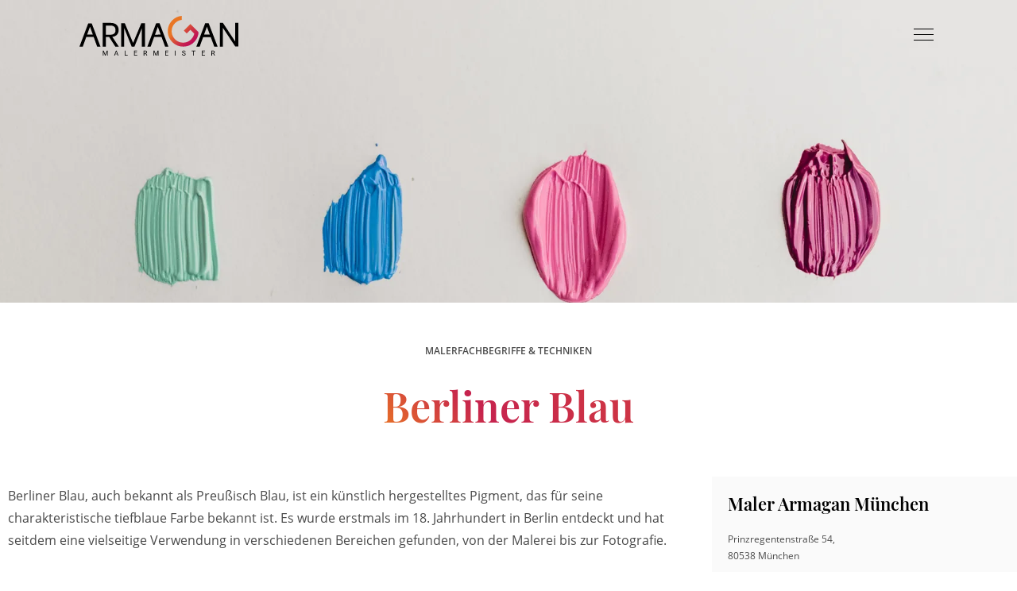

--- FILE ---
content_type: text/html; charset=UTF-8
request_url: https://www.armagan-maler.de/maler-fachbegriffe/berliner-blau/
body_size: 110714
content:
<!DOCTYPE html><html class="html" lang="de"><head><meta charset="UTF-8"><link rel="profile" href="https://gmpg.org/xfn/11"><meta name='robots' content='index, follow, max-image-preview:large, max-snippet:-1, max-video-preview:-1' /><style>img:is([sizes="auto" i], [sizes^="auto," i]) { contain-intrinsic-size: 3000px 1500px }</style><meta name="viewport" content="width=device-width, initial-scale=1"><link media="all" href="https://www.armagan-maler.de/wp-content/cache/autoptimize/css/autoptimize_303ba2633eaf4d9e1fb183a7a1c7a608.css" rel="stylesheet"><title>Was bedeutet der Begriff &quot;Berliner Blau&quot;? Maler Fachbegriffe</title><link rel="canonical" href="https://www.armagan-maler.de/maler-fachbegriffe/berliner-blau/" /><meta property="og:locale" content="de_DE" /><meta property="og:type" content="article" /><meta property="og:title" content="Was bedeutet der Begriff &quot;Berliner Blau&quot;? Maler Fachbegriffe" /><meta property="og:description" content="Berliner Blau, auch bekannt als Preu&szlig;isch Blau, ist ein k&uuml;nstlich hergestelltes Pigment, das f&uuml;r seine charakteristische tiefblaue Farbe bekannt ist. Es wurde erstmals im 18. Jahrhundert in Berlin entdeckt und hat seitdem eine vielseitige Verwendung in verschiedenen Bereichen gefunden, von der Malerei bis zur Fotografie. Herstellung Berliner Blau wird durch die Reaktion von Eisen(II)-salzen mit [&hellip;]" /><meta property="og:url" content="https://www.armagan-maler.de/maler-fachbegriffe/berliner-blau/" /><meta property="og:site_name" content="Armagan" /><meta property="article:publisher" content="https://www.facebook.com/MalermeisterArmagan/" /><meta property="og:image" content="https://www.armagan-maler.de/wp-content/uploads/2022/02/maler-armagan-team.jpg" /><meta property="og:image:width" content="1920" /><meta property="og:image:height" content="1080" /><meta property="og:image:type" content="image/jpeg" /><meta name="twitter:card" content="summary_large_image" /><meta name="twitter:label1" content="Geschätzte Lesezeit" /><meta name="twitter:data1" content="2 Minuten" /> <script type="application/ld+json" class="yoast-schema-graph">{"@context":"https://schema.org","@graph":[{"@type":"WebPage","@id":"https://www.armagan-maler.de/maler-fachbegriffe/berliner-blau/","url":"https://www.armagan-maler.de/maler-fachbegriffe/berliner-blau/","name":"Was bedeutet der Begriff \"Berliner Blau\"? Maler Fachbegriffe","isPartOf":{"@id":"https://www.armagan-maler.de/#website"},"datePublished":"2024-03-12T18:31:51+00:00","breadcrumb":{"@id":"https://www.armagan-maler.de/maler-fachbegriffe/berliner-blau/#breadcrumb"},"inLanguage":"de","potentialAction":[{"@type":"ReadAction","target":["https://www.armagan-maler.de/maler-fachbegriffe/berliner-blau/"]}]},{"@type":"BreadcrumbList","@id":"https://www.armagan-maler.de/maler-fachbegriffe/berliner-blau/#breadcrumb","itemListElement":[{"@type":"ListItem","position":1,"name":"Startseite","item":"https://www.armagan-maler.de/"},{"@type":"ListItem","position":2,"name":"Maler Fachbegriffe","item":"https://www.armagan-maler.de/maler-fachbegriffe/"},{"@type":"ListItem","position":3,"name":"Berliner Blau"}]},{"@type":"WebSite","@id":"https://www.armagan-maler.de/#website","url":"https://www.armagan-maler.de/","name":"Maler München | Armagan","description":"","publisher":{"@id":"https://www.armagan-maler.de/#organization"},"potentialAction":[{"@type":"SearchAction","target":{"@type":"EntryPoint","urlTemplate":"https://www.armagan-maler.de/?s={search_term_string}"},"query-input":{"@type":"PropertyValueSpecification","valueRequired":true,"valueName":"search_term_string"}}],"inLanguage":"de"},{"@type":"Organization","@id":"https://www.armagan-maler.de/#organization","name":"Maler München | Armagan","url":"https://www.armagan-maler.de/","logo":{"@type":"ImageObject","inLanguage":"de","@id":"https://www.armagan-maler.de/#/schema/logo/image/","url":"https://www.armagan-maler.de/wp-content/uploads/2021/03/logo_black.svg","contentUrl":"https://www.armagan-maler.de/wp-content/uploads/2021/03/logo_black.svg","caption":"Maler München | Armagan"},"image":{"@id":"https://www.armagan-maler.de/#/schema/logo/image/"},"sameAs":["https://www.facebook.com/MalermeisterArmagan/","https://www.instagram.com/armagan_muc/","https://www.youtube.com/channel/UCzjR7lAj95xzWf0QGFWUnZA"]}]}</script> <link rel='dns-prefetch' href='//www.armagan-maler.de' /><link rel="alternate" type="application/rss+xml" title="Armagan &raquo; Feed" href="https://www.armagan-maler.de/feed/" /><link rel="alternate" type="application/rss+xml" title="Armagan &raquo; Kommentar-Feed" href="https://www.armagan-maler.de/comments/feed/" /><link rel='stylesheet' id='dashicons-css' href='https://www.armagan-maler.de/wp-includes/css/dashicons.min.css' media='all' /><style id='wp-block-library-theme-inline-css'>.wp-block-audio :where(figcaption){color:#555;font-size:13px;text-align:center}.is-dark-theme .wp-block-audio :where(figcaption){color:#ffffffa6}.wp-block-audio{margin:0 0 1em}.wp-block-code{border:1px solid #ccc;border-radius:4px;font-family:Menlo,Consolas,monaco,monospace;padding:.8em 1em}.wp-block-embed :where(figcaption){color:#555;font-size:13px;text-align:center}.is-dark-theme .wp-block-embed :where(figcaption){color:#ffffffa6}.wp-block-embed{margin:0 0 1em}.blocks-gallery-caption{color:#555;font-size:13px;text-align:center}.is-dark-theme .blocks-gallery-caption{color:#ffffffa6}:root :where(.wp-block-image figcaption){color:#555;font-size:13px;text-align:center}.is-dark-theme :root :where(.wp-block-image figcaption){color:#ffffffa6}.wp-block-image{margin:0 0 1em}.wp-block-pullquote{border-bottom:4px solid;border-top:4px solid;color:currentColor;margin-bottom:1.75em}.wp-block-pullquote cite,.wp-block-pullquote footer,.wp-block-pullquote__citation{color:currentColor;font-size:.8125em;font-style:normal;text-transform:uppercase}.wp-block-quote{border-left:.25em solid;margin:0 0 1.75em;padding-left:1em}.wp-block-quote cite,.wp-block-quote footer{color:currentColor;font-size:.8125em;font-style:normal;position:relative}.wp-block-quote:where(.has-text-align-right){border-left:none;border-right:.25em solid;padding-left:0;padding-right:1em}.wp-block-quote:where(.has-text-align-center){border:none;padding-left:0}.wp-block-quote.is-large,.wp-block-quote.is-style-large,.wp-block-quote:where(.is-style-plain){border:none}.wp-block-search .wp-block-search__label{font-weight:700}.wp-block-search__button{border:1px solid #ccc;padding:.375em .625em}:where(.wp-block-group.has-background){padding:1.25em 2.375em}.wp-block-separator.has-css-opacity{opacity:.4}.wp-block-separator{border:none;border-bottom:2px solid;margin-left:auto;margin-right:auto}.wp-block-separator.has-alpha-channel-opacity{opacity:1}.wp-block-separator:not(.is-style-wide):not(.is-style-dots){width:100px}.wp-block-separator.has-background:not(.is-style-dots){border-bottom:none;height:1px}.wp-block-separator.has-background:not(.is-style-wide):not(.is-style-dots){height:2px}.wp-block-table{margin:0 0 1em}.wp-block-table td,.wp-block-table th{word-break:normal}.wp-block-table :where(figcaption){color:#555;font-size:13px;text-align:center}.is-dark-theme .wp-block-table :where(figcaption){color:#ffffffa6}.wp-block-video :where(figcaption){color:#555;font-size:13px;text-align:center}.is-dark-theme .wp-block-video :where(figcaption){color:#ffffffa6}.wp-block-video{margin:0 0 1em}:root :where(.wp-block-template-part.has-background){margin-bottom:0;margin-top:0;padding:1.25em 2.375em}</style><style id='classic-theme-styles-inline-css'>/*! This file is auto-generated */
.wp-block-button__link{color:#fff;background-color:#32373c;border-radius:9999px;box-shadow:none;text-decoration:none;padding:calc(.667em + 2px) calc(1.333em + 2px);font-size:1.125em}.wp-block-file__button{background:#32373c;color:#fff;text-decoration:none}</style><style id='global-styles-inline-css'>:root{--wp--preset--aspect-ratio--square: 1;--wp--preset--aspect-ratio--4-3: 4/3;--wp--preset--aspect-ratio--3-4: 3/4;--wp--preset--aspect-ratio--3-2: 3/2;--wp--preset--aspect-ratio--2-3: 2/3;--wp--preset--aspect-ratio--16-9: 16/9;--wp--preset--aspect-ratio--9-16: 9/16;--wp--preset--color--black: #000000;--wp--preset--color--cyan-bluish-gray: #abb8c3;--wp--preset--color--white: #ffffff;--wp--preset--color--pale-pink: #f78da7;--wp--preset--color--vivid-red: #cf2e2e;--wp--preset--color--luminous-vivid-orange: #ff6900;--wp--preset--color--luminous-vivid-amber: #fcb900;--wp--preset--color--light-green-cyan: #7bdcb5;--wp--preset--color--vivid-green-cyan: #00d084;--wp--preset--color--pale-cyan-blue: #8ed1fc;--wp--preset--color--vivid-cyan-blue: #0693e3;--wp--preset--color--vivid-purple: #9b51e0;--wp--preset--gradient--vivid-cyan-blue-to-vivid-purple: linear-gradient(135deg,rgba(6,147,227,1) 0%,rgb(155,81,224) 100%);--wp--preset--gradient--light-green-cyan-to-vivid-green-cyan: linear-gradient(135deg,rgb(122,220,180) 0%,rgb(0,208,130) 100%);--wp--preset--gradient--luminous-vivid-amber-to-luminous-vivid-orange: linear-gradient(135deg,rgba(252,185,0,1) 0%,rgba(255,105,0,1) 100%);--wp--preset--gradient--luminous-vivid-orange-to-vivid-red: linear-gradient(135deg,rgba(255,105,0,1) 0%,rgb(207,46,46) 100%);--wp--preset--gradient--very-light-gray-to-cyan-bluish-gray: linear-gradient(135deg,rgb(238,238,238) 0%,rgb(169,184,195) 100%);--wp--preset--gradient--cool-to-warm-spectrum: linear-gradient(135deg,rgb(74,234,220) 0%,rgb(151,120,209) 20%,rgb(207,42,186) 40%,rgb(238,44,130) 60%,rgb(251,105,98) 80%,rgb(254,248,76) 100%);--wp--preset--gradient--blush-light-purple: linear-gradient(135deg,rgb(255,206,236) 0%,rgb(152,150,240) 100%);--wp--preset--gradient--blush-bordeaux: linear-gradient(135deg,rgb(254,205,165) 0%,rgb(254,45,45) 50%,rgb(107,0,62) 100%);--wp--preset--gradient--luminous-dusk: linear-gradient(135deg,rgb(255,203,112) 0%,rgb(199,81,192) 50%,rgb(65,88,208) 100%);--wp--preset--gradient--pale-ocean: linear-gradient(135deg,rgb(255,245,203) 0%,rgb(182,227,212) 50%,rgb(51,167,181) 100%);--wp--preset--gradient--electric-grass: linear-gradient(135deg,rgb(202,248,128) 0%,rgb(113,206,126) 100%);--wp--preset--gradient--midnight: linear-gradient(135deg,rgb(2,3,129) 0%,rgb(40,116,252) 100%);--wp--preset--font-size--small: 13px;--wp--preset--font-size--medium: 20px;--wp--preset--font-size--large: 36px;--wp--preset--font-size--x-large: 42px;--wp--preset--spacing--20: 0.44rem;--wp--preset--spacing--30: 0.67rem;--wp--preset--spacing--40: 1rem;--wp--preset--spacing--50: 1.5rem;--wp--preset--spacing--60: 2.25rem;--wp--preset--spacing--70: 3.38rem;--wp--preset--spacing--80: 5.06rem;--wp--preset--shadow--natural: 6px 6px 9px rgba(0, 0, 0, 0.2);--wp--preset--shadow--deep: 12px 12px 50px rgba(0, 0, 0, 0.4);--wp--preset--shadow--sharp: 6px 6px 0px rgba(0, 0, 0, 0.2);--wp--preset--shadow--outlined: 6px 6px 0px -3px rgba(255, 255, 255, 1), 6px 6px rgba(0, 0, 0, 1);--wp--preset--shadow--crisp: 6px 6px 0px rgba(0, 0, 0, 1);}:where(.is-layout-flex){gap: 0.5em;}:where(.is-layout-grid){gap: 0.5em;}body .is-layout-flex{display: flex;}.is-layout-flex{flex-wrap: wrap;align-items: center;}.is-layout-flex > :is(*, div){margin: 0;}body .is-layout-grid{display: grid;}.is-layout-grid > :is(*, div){margin: 0;}:where(.wp-block-columns.is-layout-flex){gap: 2em;}:where(.wp-block-columns.is-layout-grid){gap: 2em;}:where(.wp-block-post-template.is-layout-flex){gap: 1.25em;}:where(.wp-block-post-template.is-layout-grid){gap: 1.25em;}.has-black-color{color: var(--wp--preset--color--black) !important;}.has-cyan-bluish-gray-color{color: var(--wp--preset--color--cyan-bluish-gray) !important;}.has-white-color{color: var(--wp--preset--color--white) !important;}.has-pale-pink-color{color: var(--wp--preset--color--pale-pink) !important;}.has-vivid-red-color{color: var(--wp--preset--color--vivid-red) !important;}.has-luminous-vivid-orange-color{color: var(--wp--preset--color--luminous-vivid-orange) !important;}.has-luminous-vivid-amber-color{color: var(--wp--preset--color--luminous-vivid-amber) !important;}.has-light-green-cyan-color{color: var(--wp--preset--color--light-green-cyan) !important;}.has-vivid-green-cyan-color{color: var(--wp--preset--color--vivid-green-cyan) !important;}.has-pale-cyan-blue-color{color: var(--wp--preset--color--pale-cyan-blue) !important;}.has-vivid-cyan-blue-color{color: var(--wp--preset--color--vivid-cyan-blue) !important;}.has-vivid-purple-color{color: var(--wp--preset--color--vivid-purple) !important;}.has-black-background-color{background-color: var(--wp--preset--color--black) !important;}.has-cyan-bluish-gray-background-color{background-color: var(--wp--preset--color--cyan-bluish-gray) !important;}.has-white-background-color{background-color: var(--wp--preset--color--white) !important;}.has-pale-pink-background-color{background-color: var(--wp--preset--color--pale-pink) !important;}.has-vivid-red-background-color{background-color: var(--wp--preset--color--vivid-red) !important;}.has-luminous-vivid-orange-background-color{background-color: var(--wp--preset--color--luminous-vivid-orange) !important;}.has-luminous-vivid-amber-background-color{background-color: var(--wp--preset--color--luminous-vivid-amber) !important;}.has-light-green-cyan-background-color{background-color: var(--wp--preset--color--light-green-cyan) !important;}.has-vivid-green-cyan-background-color{background-color: var(--wp--preset--color--vivid-green-cyan) !important;}.has-pale-cyan-blue-background-color{background-color: var(--wp--preset--color--pale-cyan-blue) !important;}.has-vivid-cyan-blue-background-color{background-color: var(--wp--preset--color--vivid-cyan-blue) !important;}.has-vivid-purple-background-color{background-color: var(--wp--preset--color--vivid-purple) !important;}.has-black-border-color{border-color: var(--wp--preset--color--black) !important;}.has-cyan-bluish-gray-border-color{border-color: var(--wp--preset--color--cyan-bluish-gray) !important;}.has-white-border-color{border-color: var(--wp--preset--color--white) !important;}.has-pale-pink-border-color{border-color: var(--wp--preset--color--pale-pink) !important;}.has-vivid-red-border-color{border-color: var(--wp--preset--color--vivid-red) !important;}.has-luminous-vivid-orange-border-color{border-color: var(--wp--preset--color--luminous-vivid-orange) !important;}.has-luminous-vivid-amber-border-color{border-color: var(--wp--preset--color--luminous-vivid-amber) !important;}.has-light-green-cyan-border-color{border-color: var(--wp--preset--color--light-green-cyan) !important;}.has-vivid-green-cyan-border-color{border-color: var(--wp--preset--color--vivid-green-cyan) !important;}.has-pale-cyan-blue-border-color{border-color: var(--wp--preset--color--pale-cyan-blue) !important;}.has-vivid-cyan-blue-border-color{border-color: var(--wp--preset--color--vivid-cyan-blue) !important;}.has-vivid-purple-border-color{border-color: var(--wp--preset--color--vivid-purple) !important;}.has-vivid-cyan-blue-to-vivid-purple-gradient-background{background: var(--wp--preset--gradient--vivid-cyan-blue-to-vivid-purple) !important;}.has-light-green-cyan-to-vivid-green-cyan-gradient-background{background: var(--wp--preset--gradient--light-green-cyan-to-vivid-green-cyan) !important;}.has-luminous-vivid-amber-to-luminous-vivid-orange-gradient-background{background: var(--wp--preset--gradient--luminous-vivid-amber-to-luminous-vivid-orange) !important;}.has-luminous-vivid-orange-to-vivid-red-gradient-background{background: var(--wp--preset--gradient--luminous-vivid-orange-to-vivid-red) !important;}.has-very-light-gray-to-cyan-bluish-gray-gradient-background{background: var(--wp--preset--gradient--very-light-gray-to-cyan-bluish-gray) !important;}.has-cool-to-warm-spectrum-gradient-background{background: var(--wp--preset--gradient--cool-to-warm-spectrum) !important;}.has-blush-light-purple-gradient-background{background: var(--wp--preset--gradient--blush-light-purple) !important;}.has-blush-bordeaux-gradient-background{background: var(--wp--preset--gradient--blush-bordeaux) !important;}.has-luminous-dusk-gradient-background{background: var(--wp--preset--gradient--luminous-dusk) !important;}.has-pale-ocean-gradient-background{background: var(--wp--preset--gradient--pale-ocean) !important;}.has-electric-grass-gradient-background{background: var(--wp--preset--gradient--electric-grass) !important;}.has-midnight-gradient-background{background: var(--wp--preset--gradient--midnight) !important;}.has-small-font-size{font-size: var(--wp--preset--font-size--small) !important;}.has-medium-font-size{font-size: var(--wp--preset--font-size--medium) !important;}.has-large-font-size{font-size: var(--wp--preset--font-size--large) !important;}.has-x-large-font-size{font-size: var(--wp--preset--font-size--x-large) !important;}
:where(.wp-block-post-template.is-layout-flex){gap: 1.25em;}:where(.wp-block-post-template.is-layout-grid){gap: 1.25em;}
:where(.wp-block-columns.is-layout-flex){gap: 2em;}:where(.wp-block-columns.is-layout-grid){gap: 2em;}
:root :where(.wp-block-pullquote){font-size: 1.5em;line-height: 1.6;}</style><link rel='stylesheet' id='elementor-post-16-css' href='https://www.armagan-maler.de/wp-content/cache/autoptimize/css/autoptimize_single_e91c10157b9ea0c257ea2e106c2571d1.css' media='all' /><link rel='stylesheet' id='elementor-post-190-css' href='https://www.armagan-maler.de/wp-content/cache/autoptimize/css/autoptimize_single_aa84c8d8c910f9dd94bf5c52e7420af7.css' media='all' /><link rel='stylesheet' id='elementor-post-4258-css' href='https://www.armagan-maler.de/wp-content/cache/autoptimize/css/autoptimize_single_c910f8ef152f95a85668d7f378cf946f.css' media='all' /><link rel='stylesheet' id='borlabs-cookie-css' href='https://www.armagan-maler.de/wp-content/cache/autoptimize/css/autoptimize_single_9d5edff7cb4efd9dcf673cbaf1ba6f7e.css' media='all' /> <script src="https://www.armagan-maler.de/wp-includes/js/jquery/jquery.min.js" id="jquery-core-js"></script> <script src="https://www.armagan-maler.de/wp-includes/js/jquery/jquery-migrate.min.js" id="jquery-migrate-js"></script> <script src="https://www.armagan-maler.de/wp-content/plugins/wp_glossary/assets/js/mixitup.min.js" id="wpg-mixitup-script-js"></script> <script src="https://www.armagan-maler.de/wp-content/plugins/wp_glossary/assets/js/jquery.tooltipster.min.js" id="wpg-tooltipster-script-js"></script> <script id="wpg-main-script-js-extra">var wpg = {"animation":"1","is_tooltip":"1","tooltip_theme":"default","tooltip_animation":"fade","tooltip_position":"top","tooltip_is_arrow":"1","tooltip_min_width":"250","tooltip_max_width":"500","tooltip_speed":"350","tooltip_delay":"200","tooltip_is_touch_devices":"1"};</script> <script src="https://www.armagan-maler.de/wp-content/plugins/wp_glossary/assets/js/scripts.js" id="wpg-main-script-js"></script> <script id="borlabs-cookie-prioritize-js-extra">var borlabsCookiePrioritized = {"domain":"www.armagan-maler.de","path":"\/","version":"1","bots":"1","optInJS":{"marketing":{"google-analytics":"[base64]"}}};</script> <script src="https://www.armagan-maler.de/wp-content/plugins/borlabs-cookie/assets/javascript/borlabs-cookie-prioritize.min.js" id="borlabs-cookie-prioritize-js"></script> <link rel="https://api.w.org/" href="https://www.armagan-maler.de/wp-json/" /><link rel="alternate" title="JSON" type="application/json" href="https://www.armagan-maler.de/wp-json/wp/v2/glossary/5882" /><link rel="EditURI" type="application/rsd+xml" title="RSD" href="https://www.armagan-maler.de/xmlrpc.php?rsd" /><meta name="generator" content="WordPress 6.8.3" /><link rel='shortlink' href='https://www.armagan-maler.de/?p=5882' /><link rel="alternate" title="oEmbed (JSON)" type="application/json+oembed" href="https://www.armagan-maler.de/wp-json/oembed/1.0/embed?url=https%3A%2F%2Fwww.armagan-maler.de%2Fmaler-fachbegriffe%2Fberliner-blau%2F" /><link rel="alternate" title="oEmbed (XML)" type="text/xml+oembed" href="https://www.armagan-maler.de/wp-json/oembed/1.0/embed?url=https%3A%2F%2Fwww.armagan-maler.de%2Fmaler-fachbegriffe%2Fberliner-blau%2F&#038;format=xml" /><style type="text/css">.wpg-list-block h3 {
					background-color:#f4f4f4;
					;
					;
				}
			
				.tooltipster-base {
					background-color:#fafafa;
					border-color:#fafafa;
				}
			
				.tooltipster-base .wpg-tooltip-title {
					color:#000000;
				}
			
				.tooltipster-base .wpg-tooltip-content, .tooltipster-base .wpg-tooltip-content p {
					color:#000000;
				}
			
				.tooltipster-base a {
					color:#cd3345;
				}</style><style>.recentcomments a{display:inline !important;padding:0 !important;margin:0 !important;}</style><style>.e-con.e-parent:nth-of-type(n+4):not(.e-lazyloaded):not(.e-no-lazyload),
				.e-con.e-parent:nth-of-type(n+4):not(.e-lazyloaded):not(.e-no-lazyload) * {
					background-image: none !important;
				}
				@media screen and (max-height: 1024px) {
					.e-con.e-parent:nth-of-type(n+3):not(.e-lazyloaded):not(.e-no-lazyload),
					.e-con.e-parent:nth-of-type(n+3):not(.e-lazyloaded):not(.e-no-lazyload) * {
						background-image: none !important;
					}
				}
				@media screen and (max-height: 640px) {
					.e-con.e-parent:nth-of-type(n+2):not(.e-lazyloaded):not(.e-no-lazyload),
					.e-con.e-parent:nth-of-type(n+2):not(.e-lazyloaded):not(.e-no-lazyload) * {
						background-image: none !important;
					}
				}</style><link rel="icon" href="https://www.armagan-maler.de/wp-content/uploads/2021/04/cropped-favicon-150x150.png" sizes="32x32" /><link rel="icon" href="https://www.armagan-maler.de/wp-content/uploads/2021/04/cropped-favicon-300x300.png" sizes="192x192" /><link rel="apple-touch-icon" href="https://www.armagan-maler.de/wp-content/uploads/2021/04/cropped-favicon-300x300.png" /><meta name="msapplication-TileImage" content="https://www.armagan-maler.de/wp-content/uploads/2021/04/cropped-favicon-300x300.png" /> <style type="text/css">/* Colors */a:hover{color:#c6234e}a:hover .owp-icon use{stroke:#c6234e}body .theme-button,body input[type="submit"],body button[type="submit"],body button,body .button,body div.wpforms-container-full .wpforms-form input[type=submit],body div.wpforms-container-full .wpforms-form button[type=submit],body div.wpforms-container-full .wpforms-form .wpforms-page-button,.woocommerce-cart .wp-element-button,.woocommerce-checkout .wp-element-button,.wp-block-button__link{border-color:#ffffff}body .theme-button:hover,body input[type="submit"]:hover,body button[type="submit"]:hover,body button:hover,body .button:hover,body div.wpforms-container-full .wpforms-form input[type=submit]:hover,body div.wpforms-container-full .wpforms-form input[type=submit]:active,body div.wpforms-container-full .wpforms-form button[type=submit]:hover,body div.wpforms-container-full .wpforms-form button[type=submit]:active,body div.wpforms-container-full .wpforms-form .wpforms-page-button:hover,body div.wpforms-container-full .wpforms-form .wpforms-page-button:active,.woocommerce-cart .wp-element-button:hover,.woocommerce-checkout .wp-element-button:hover,.wp-block-button__link:hover{border-color:#ffffff}/* OceanWP Style Settings CSS */.container{width:1390px}.theme-button,input[type="submit"],button[type="submit"],button,.button,body div.wpforms-container-full .wpforms-form input[type=submit],body div.wpforms-container-full .wpforms-form button[type=submit],body div.wpforms-container-full .wpforms-form .wpforms-page-button{border-style:solid}.theme-button,input[type="submit"],button[type="submit"],button,.button,body div.wpforms-container-full .wpforms-form input[type=submit],body div.wpforms-container-full .wpforms-form button[type=submit],body div.wpforms-container-full .wpforms-form .wpforms-page-button{border-width:1px}form input[type="text"],form input[type="password"],form input[type="email"],form input[type="url"],form input[type="date"],form input[type="month"],form input[type="time"],form input[type="datetime"],form input[type="datetime-local"],form input[type="week"],form input[type="number"],form input[type="search"],form input[type="tel"],form input[type="color"],form select,form textarea,.woocommerce .woocommerce-checkout .select2-container--default .select2-selection--single{border-style:solid}body div.wpforms-container-full .wpforms-form input[type=date],body div.wpforms-container-full .wpforms-form input[type=datetime],body div.wpforms-container-full .wpforms-form input[type=datetime-local],body div.wpforms-container-full .wpforms-form input[type=email],body div.wpforms-container-full .wpforms-form input[type=month],body div.wpforms-container-full .wpforms-form input[type=number],body div.wpforms-container-full .wpforms-form input[type=password],body div.wpforms-container-full .wpforms-form input[type=range],body div.wpforms-container-full .wpforms-form input[type=search],body div.wpforms-container-full .wpforms-form input[type=tel],body div.wpforms-container-full .wpforms-form input[type=text],body div.wpforms-container-full .wpforms-form input[type=time],body div.wpforms-container-full .wpforms-form input[type=url],body div.wpforms-container-full .wpforms-form input[type=week],body div.wpforms-container-full .wpforms-form select,body div.wpforms-container-full .wpforms-form textarea{border-style:solid}form input[type="text"],form input[type="password"],form input[type="email"],form input[type="url"],form input[type="date"],form input[type="month"],form input[type="time"],form input[type="datetime"],form input[type="datetime-local"],form input[type="week"],form input[type="number"],form input[type="search"],form input[type="tel"],form input[type="color"],form select,form textarea{border-radius:3px}body div.wpforms-container-full .wpforms-form input[type=date],body div.wpforms-container-full .wpforms-form input[type=datetime],body div.wpforms-container-full .wpforms-form input[type=datetime-local],body div.wpforms-container-full .wpforms-form input[type=email],body div.wpforms-container-full .wpforms-form input[type=month],body div.wpforms-container-full .wpforms-form input[type=number],body div.wpforms-container-full .wpforms-form input[type=password],body div.wpforms-container-full .wpforms-form input[type=range],body div.wpforms-container-full .wpforms-form input[type=search],body div.wpforms-container-full .wpforms-form input[type=tel],body div.wpforms-container-full .wpforms-form input[type=text],body div.wpforms-container-full .wpforms-form input[type=time],body div.wpforms-container-full .wpforms-form input[type=url],body div.wpforms-container-full .wpforms-form input[type=week],body div.wpforms-container-full .wpforms-form select,body div.wpforms-container-full .wpforms-form textarea{border-radius:3px}/* Header */#site-logo #site-logo-inner,.oceanwp-social-menu .social-menu-inner,#site-header.full_screen-header .menu-bar-inner,.after-header-content .after-header-content-inner{height:90px}#site-navigation-wrap .dropdown-menu >li >a,#site-navigation-wrap .dropdown-menu >li >span.opl-logout-link,.oceanwp-mobile-menu-icon a,.mobile-menu-close,.after-header-content-inner >a{line-height:90px}#site-header-inner{padding:0 100px 0 100px}@media (max-width:480px){#site-header-inner{padding:0 20px 0 20px}}#site-header.has-header-media .overlay-header-media{background-color:rgba(0,0,0,0.5)}#site-logo #site-logo-inner a img,#site-header.center-header #site-navigation-wrap .middle-site-logo a img{max-width:200px}@media (max-width:480px){#site-logo #site-logo-inner a img,#site-header.center-header #site-navigation-wrap .middle-site-logo a img{max-width:150px}}#site-header #site-logo #site-logo-inner a img,#site-header.center-header #site-navigation-wrap .middle-site-logo a img{max-height:50px}#site-navigation-wrap .dropdown-menu >li >a,.oceanwp-mobile-menu-icon a,#searchform-header-replace-close{color:#000000}#site-navigation-wrap .dropdown-menu >li >a .owp-icon use,.oceanwp-mobile-menu-icon a .owp-icon use,#searchform-header-replace-close .owp-icon use{stroke:#000000}#site-navigation-wrap .dropdown-menu >li >a:hover,.oceanwp-mobile-menu-icon a:hover,#searchform-header-replace-close:hover{color:#c6234e}#site-navigation-wrap .dropdown-menu >li >a:hover .owp-icon use,.oceanwp-mobile-menu-icon a:hover .owp-icon use,#searchform-header-replace-close:hover .owp-icon use{stroke:#c6234e}.dropdown-menu .sub-menu{min-width:200px}.dropdown-menu ul li.menu-item,.navigation >ul >li >ul.megamenu.sub-menu >li,.navigation .megamenu li ul.sub-menu{border-color:rgba(255,255,255,0)}@media (max-width:1975px){#top-bar-nav,#site-navigation-wrap,.oceanwp-social-menu,.after-header-content{display:none}.center-logo #site-logo{float:none;position:absolute;left:50%;padding:0;-webkit-transform:translateX(-50%);transform:translateX(-50%)}#site-header.center-header #site-logo,.oceanwp-mobile-menu-icon,#oceanwp-cart-sidebar-wrap{display:block}body.vertical-header-style #outer-wrap{margin:0 !important}#site-header.vertical-header{position:relative;width:100%;left:0 !important;right:0 !important}#site-header.vertical-header .has-template >#site-logo{display:block}#site-header.vertical-header #site-header-inner{display:-webkit-box;display:-webkit-flex;display:-ms-flexbox;display:flex;-webkit-align-items:center;align-items:center;padding:0;max-width:90%}#site-header.vertical-header #site-header-inner >*:not(.oceanwp-mobile-menu-icon){display:none}#site-header.vertical-header #site-header-inner >*{padding:0 !important}#site-header.vertical-header #site-header-inner #site-logo{display:block;margin:0;width:50%;text-align:left}body.rtl #site-header.vertical-header #site-header-inner #site-logo{text-align:right}#site-header.vertical-header #site-header-inner .oceanwp-mobile-menu-icon{width:50%;text-align:right}body.rtl #site-header.vertical-header #site-header-inner .oceanwp-mobile-menu-icon{text-align:left}#site-header.vertical-header .vertical-toggle,body.vertical-header-style.vh-closed #site-header.vertical-header .vertical-toggle{display:none}#site-logo.has-responsive-logo .custom-logo-link{display:none}#site-logo.has-responsive-logo .responsive-logo-link{display:block}.is-sticky #site-logo.has-sticky-logo .responsive-logo-link{display:none}.is-sticky #site-logo.has-responsive-logo .sticky-logo-link{display:block}#top-bar.has-no-content #top-bar-social.top-bar-left,#top-bar.has-no-content #top-bar-social.top-bar-right{position:inherit;left:auto;right:auto;float:none;height:auto;line-height:1.5em;margin-top:0;text-align:center}#top-bar.has-no-content #top-bar-social li{float:none;display:inline-block}.owp-cart-overlay,#side-panel-wrap a.side-panel-btn{display:none !important}}.mobile-menu .hamburger-inner,.mobile-menu .hamburger-inner::before,.mobile-menu .hamburger-inner::after{background-color:#000000}#mobile-fullscreen{background-color:#4f4f4f}/* Blog CSS */.ocean-single-post-header ul.meta-item li a:hover{color:#333333}/* Sticky Header CSS */.is-sticky #site-header.shrink-header #site-logo #site-logo-inner,.is-sticky #site-header.shrink-header .oceanwp-social-menu .social-menu-inner,.is-sticky #site-header.shrink-header.full_screen-header .menu-bar-inner,.after-header-content .after-header-content-inner{height:90px}.is-sticky #site-header.shrink-header #site-navigation-wrap .dropdown-menu >li >a,.is-sticky #site-header.shrink-header .oceanwp-mobile-menu-icon a,.after-header-content .after-header-content-inner >a,.after-header-content .after-header-content-inner >div >a{line-height:90px}body .is-sticky #site-header.fixed-scroll #site-header-inner{padding:0 100px 0 100px}@media (max-width:480px){body .is-sticky #site-header.fixed-scroll #site-header-inner{padding:0 20px 0 20px}}.is-sticky #site-header,.ocean-sticky-top-bar-holder.is-sticky #top-bar-wrap,.is-sticky .header-top{opacity:1}.is-sticky #site-header,.is-sticky #searchform-header-replace{background-color:#ffffff!important}/* Typography */body{font-family:'Open Sans';font-size:16px;line-height:1.8}h1,h2,h3,h4,h5,h6,.theme-heading,.widget-title,.oceanwp-widget-recent-posts-title,.comment-reply-title,.entry-title,.sidebar-box .widget-title{font-family:'Playfair Display';line-height:1.4}h1{font-size:23px;line-height:1.4}h2{font-size:20px;line-height:1.4}h3{font-size:18px;line-height:1.4}h4{font-size:17px;line-height:1.4}h5{font-size:14px;line-height:1.4}h6{font-size:15px;line-height:1.4}.page-header .page-header-title,.page-header.background-image-page-header .page-header-title{font-size:32px;line-height:1.4}.page-header .page-subheading{font-size:15px;line-height:1.8}.site-breadcrumbs,.site-breadcrumbs a{font-size:13px;line-height:1.4}#top-bar-content,#top-bar-social-alt{font-size:12px;line-height:1.8}#site-logo a.site-logo-text{font-size:24px;line-height:1.8}#site-navigation-wrap .dropdown-menu >li >a,#site-header.full_screen-header .fs-dropdown-menu >li >a,#site-header.top-header #site-navigation-wrap .dropdown-menu >li >a,#site-header.center-header #site-navigation-wrap .dropdown-menu >li >a,#site-header.medium-header #site-navigation-wrap .dropdown-menu >li >a,.oceanwp-mobile-menu-icon a{font-family:'Open Sans';font-size:15px;letter-spacing:.2px;font-weight:600;text-transform:uppercase}.dropdown-menu ul li a.menu-link,#site-header.full_screen-header .fs-dropdown-menu ul.sub-menu li a{font-size:12px;line-height:1.2;letter-spacing:.6px;text-transform:none}.sidr-class-dropdown-menu li a,a.sidr-class-toggle-sidr-close,#mobile-dropdown ul li a,body #mobile-fullscreen ul li a{font-size:15px;line-height:1.8}.blog-entry.post .blog-entry-header .entry-title a{font-size:24px;line-height:1.4}.ocean-single-post-header .single-post-title{font-size:34px;line-height:1.4;letter-spacing:.6px}.ocean-single-post-header ul.meta-item li,.ocean-single-post-header ul.meta-item li a{font-size:13px;line-height:1.4;letter-spacing:.6px}.ocean-single-post-header .post-author-name,.ocean-single-post-header .post-author-name a{font-size:14px;line-height:1.4;letter-spacing:.6px}.ocean-single-post-header .post-author-description{font-size:12px;line-height:1.4;letter-spacing:.6px}.single-post .entry-title{line-height:1.4;letter-spacing:.6px}.single-post ul.meta li,.single-post ul.meta li a{font-size:14px;line-height:1.4;letter-spacing:.6px}.sidebar-box .widget-title,.sidebar-box.widget_block .wp-block-heading{font-size:13px;line-height:1;letter-spacing:1px}#footer-widgets .footer-box .widget-title{font-size:13px;line-height:1;letter-spacing:1px}#footer-bottom #copyright{font-size:12px;line-height:1}#footer-bottom #footer-bottom-menu{font-size:12px;line-height:1}.woocommerce-store-notice.demo_store{line-height:2;letter-spacing:1.5px}.demo_store .woocommerce-store-notice__dismiss-link{line-height:2;letter-spacing:1.5px}.woocommerce ul.products li.product li.title h2,.woocommerce ul.products li.product li.title a{font-size:14px;line-height:1.5}.woocommerce ul.products li.product li.category,.woocommerce ul.products li.product li.category a{font-size:12px;line-height:1}.woocommerce ul.products li.product .price{font-size:18px;line-height:1}.woocommerce ul.products li.product .button,.woocommerce ul.products li.product .product-inner .added_to_cart{font-size:12px;line-height:1.5;letter-spacing:1px}.woocommerce ul.products li.owp-woo-cond-notice span,.woocommerce ul.products li.owp-woo-cond-notice a{font-size:16px;line-height:1;letter-spacing:1px;font-weight:600;text-transform:capitalize}.woocommerce div.product .product_title{font-size:24px;line-height:1.4;letter-spacing:.6px}.woocommerce div.product p.price{font-size:36px;line-height:1}.woocommerce .owp-btn-normal .summary form button.button,.woocommerce .owp-btn-big .summary form button.button,.woocommerce .owp-btn-very-big .summary form button.button{font-size:12px;line-height:1.5;letter-spacing:1px;text-transform:uppercase}.woocommerce div.owp-woo-single-cond-notice span,.woocommerce div.owp-woo-single-cond-notice a{font-size:18px;line-height:2;letter-spacing:1.5px;font-weight:600;text-transform:capitalize}.ocean-preloader--active .preloader-after-content{font-size:20px;line-height:1.8;letter-spacing:.6px}</style></head><body class="wp-singular glossary-template-default single single-glossary postid-5882 wp-custom-logo wp-embed-responsive wp-theme-oceanwp wp-child-theme-oceanwp-child-theme oceanwp-theme fullscreen-mobile has-transparent-header no-header-border has-sidebar content-right-sidebar page-header-disabled has-breadcrumbs elementor-default elementor-template-full-width elementor-kit-16 elementor-page-4258" itemscope="itemscope" itemtype="https://schema.org/WebPage"><div id="outer-wrap" class="site clr"> <a class="skip-link screen-reader-text" href="#main">Zum Inhalt springen</a><div id="wrap" class="clr"><div id="transparent-header-wrap" class="clr"><header id="site-header" class="transparent-header clr fixed-scroll shrink-header has-sticky-mobile" data-height="90" itemscope="itemscope" itemtype="https://schema.org/WPHeader" role="banner"><div id="site-header-inner" class="clr "><div id="site-logo" class="clr" itemscope itemtype="https://schema.org/Brand" ><div id="site-logo-inner" class="clr"> <a href="https://www.armagan-maler.de/" class="custom-logo-link" rel="home"><noscript><img src="https://www.armagan-maler.de/wp-content/uploads/2021/03/logo_black.svg" class="custom-logo" alt="Malermeisterbetrieb Armagan Logo" decoding="async" /></noscript><img src='data:image/svg+xml,%3Csvg%20xmlns=%22http://www.w3.org/2000/svg%22%20viewBox=%220%200%20210%20140%22%3E%3C/svg%3E' data-src="https://www.armagan-maler.de/wp-content/uploads/2021/03/logo_black.svg" class="lazyload custom-logo" alt="Malermeisterbetrieb Armagan Logo" decoding="async" /></a></div></div><div id="site-navigation-wrap" class="clr"><nav id="site-navigation" class="navigation main-navigation clr" itemscope="itemscope" itemtype="https://schema.org/SiteNavigationElement" role="navigation" ><ul id="menu-main-menu-de" class="main-menu dropdown-menu sf-menu"><li id="menu-item-2196" class="menu-item menu-item-type-post_type menu-item-object-page menu-item-2196"><a title="Wohnungsrenovierung München" href="https://www.armagan-maler.de/wohnungssanierung-und-renovierung/" class="menu-link"><span class="text-wrap">Wohnungssanierung – und Renovierung</span></a></li><li id="menu-item-923" class="menu-item menu-item-type-post_type menu-item-object-page menu-item-923"><a title="Umzugsrenovierung München" href="https://www.armagan-maler.de/umzugsrenovierung/" class="menu-link"><span class="text-wrap">Umzugsrenovierung</span></a></li><li id="menu-item-2826" class="menu-item menu-item-type-post_type menu-item-object-page menu-item-2826"><a title="Malermeisterbetrieb Armagan München" href="https://www.armagan-maler.de/ueber-uns/" class="menu-link"><span class="text-wrap">Über Uns</span></a></li><li id="menu-item-1790" class="menu-item menu-item-type-post_type menu-item-object-page menu-item-1790"><a title="Malerarbeiten München Armagan" href="https://www.armagan-maler.de/referenzen/" class="menu-link"><span class="text-wrap">Referenzen</span></a></li><li id="menu-item-8" class="menu-item menu-item-type-custom menu-item-object-custom menu-item-has-children dropdown menu-item-8 megamenu-li auto-mega"><a title="Malerleistungen München" href="#" class="menu-link"><span class="text-wrap">Leistungen<i class="nav-arrow fa fa-angle-down" aria-hidden="true" role="img"></i></span></a><ul class="megamenu col-3 sub-menu"><li id="menu-item-920" class="menu-item menu-item-type-custom menu-item-object-custom menu-item-has-children dropdown menu-item-920 nav-no-click"><a href="#" class="menu-link"><span class="text-wrap"><noscript><img src="https://www.armagan-maler.de/wp-content/uploads/2021/03/icon_02.svg" class="icon before svg" aria-hidden="true" /></noscript><img src='data:image/svg+xml,%3Csvg%20xmlns=%22http://www.w3.org/2000/svg%22%20viewBox=%220%200%20210%20140%22%3E%3C/svg%3E' data-src="https://www.armagan-maler.de/wp-content/uploads/2021/03/icon_02.svg" class="lazyload icon before svg" aria-hidden="true" /><span class="menu-text">Klassisch<i class="nav-arrow fa fa-angle-right" aria-hidden="true" role="img"></i></span></span></a><ul class="sub-menu"><li id="menu-item-926" class="menu-item menu-item-type-post_type menu-item-object-page menu-item-926"><a title="Bodenbeläge München" href="https://www.armagan-maler.de/bodenbelaege/" class="menu-link"><span class="text-wrap">Bodenbeläge</span></a></li><li id="menu-item-943" class="menu-item menu-item-type-post_type menu-item-object-page menu-item-943"><a title="Farrow &#038; Ball Wandfarben" href="https://www.armagan-maler.de/farrow-and-ball/" class="menu-link"><span class="text-wrap">Farrow &#038; Ball</span></a></li><li id="menu-item-2724" class="menu-item menu-item-type-post_type menu-item-object-page menu-item-2724"><a title="Little Greene Wandfarben" href="https://www.armagan-maler.de/little-greene-wandfarben-und-lacke/" class="menu-link"><span class="text-wrap">Little Greene Wandfarben</span></a></li><li id="menu-item-2834" class="menu-item menu-item-type-post_type menu-item-object-page menu-item-2834"><a title="Silikatfarben Maler" href="https://www.armagan-maler.de/silikatfarben/" class="menu-link"><span class="text-wrap">Silikatfarben</span></a></li><li id="menu-item-944" class="menu-item menu-item-type-post_type menu-item-object-page menu-item-944"><a title="Maler für Fassadenanstrich München" href="https://www.armagan-maler.de/fassadenanstrich-muenchen/" class="menu-link"><span class="text-wrap">Fassadenanstrich</span></a></li><li id="menu-item-919" class="menu-item menu-item-type-post_type menu-item-object-page menu-item-919"><a title="Klassische Malerarbeiten München" href="https://www.armagan-maler.de/klassische-innenanstricharbeiten/" class="menu-link"><span class="text-wrap">Klassische Innenanstricharbeiten</span></a></li><li id="menu-item-938" class="menu-item menu-item-type-post_type menu-item-object-page menu-item-938"><a title="Lackierarbeiten Maler München" href="https://www.armagan-maler.de/lackier-und-lasurarbeiten/" class="menu-link"><span class="text-wrap">Lackier- und Lasurarbeiten</span></a></li><li id="menu-item-2899" class="menu-item menu-item-type-post_type menu-item-object-page menu-item-2899"><a title="Spachtelarbeiten Maler München" href="https://www.armagan-maler.de/spachtelarbeiten/" class="menu-link"><span class="text-wrap">Spachtelarbeiten</span></a></li><li id="menu-item-933" class="menu-item menu-item-type-post_type menu-item-object-page menu-item-933"><a title="Mineralischer Kalkputz als Wandfarbe" href="https://www.armagan-maler.de/mineralischer-kalkputz/" class="menu-link"><span class="text-wrap">Mineralischer Kalkputz</span></a></li></ul></li><li id="menu-item-921" class="menu-item menu-item-type-custom menu-item-object-custom menu-item-has-children dropdown menu-item-921"><a href="#" class="menu-link"><span class="text-wrap"><noscript><img src="https://www.armagan-maler.de/wp-content/uploads/2021/03/icon_05.svg" class="icon before svg" aria-hidden="true" /></noscript><img src='data:image/svg+xml,%3Csvg%20xmlns=%22http://www.w3.org/2000/svg%22%20viewBox=%220%200%20210%20140%22%3E%3C/svg%3E' data-src="https://www.armagan-maler.de/wp-content/uploads/2021/03/icon_05.svg" class="lazyload icon before svg" aria-hidden="true" /><span class="menu-text">Extravagant<i class="nav-arrow fa fa-angle-right" aria-hidden="true" role="img"></i></span></span></a><ul class="sub-menu"><li id="menu-item-939" class="menu-item menu-item-type-post_type menu-item-object-page menu-item-939"><a title="Wand &#038; Boden in Betonoptik" href="https://www.armagan-maler.de/betonoptik/" class="menu-link"><span class="text-wrap">Betonoptik</span></a></li><li id="menu-item-9454" class="menu-item menu-item-type-post_type menu-item-object-page menu-item-9454"><a title="Limewash München" href="https://www.armagan-maler.de/limewash/" class="menu-link"><span class="text-wrap">Limewash</span></a></li><li id="menu-item-936" class="menu-item menu-item-type-post_type menu-item-object-page menu-item-936"><a title="Fugenlose Bäder und Küchen" href="https://www.armagan-maler.de/fugenlose-baeder-und-kuechen/" class="menu-link"><span class="text-wrap">Fugenlose Bäder und Küchen</span></a></li><li id="menu-item-4451" class="menu-item menu-item-type-post_type menu-item-object-page menu-item-4451"><a title="Fugenlose Böden München" href="https://www.armagan-maler.de/fugenlose-boeden/" class="menu-link"><span class="text-wrap">Fugenlose Böden</span></a></li><li id="menu-item-2004" class="menu-item menu-item-type-post_type menu-item-object-page menu-item-2004"><a title="Lasur- und Wischtechniken" href="https://www.armagan-maler.de/lasur-und-wischtechnik/" class="menu-link"><span class="text-wrap">Lasur- und Wischtechnik</span></a></li><li id="menu-item-932" class="menu-item menu-item-type-post_type menu-item-object-page menu-item-932"><a title="Lehmputz Maler München" href="https://www.armagan-maler.de/lehmputz/" class="menu-link"><span class="text-wrap">Lehmputz</span></a></li><li id="menu-item-930" class="menu-item menu-item-type-post_type menu-item-object-page menu-item-930"><a title="Metalloptik Wall" href="https://www.armagan-maler.de/wandanstriche-in-metalloptik/" class="menu-link"><span class="text-wrap">Metalloptik Wall</span></a></li><li id="menu-item-934" class="menu-item menu-item-type-post_type menu-item-object-page menu-item-934"><a title="Stucco Veneziano" href="https://www.armagan-maler.de/stucco-veneziano/" class="menu-link"><span class="text-wrap">Stucco Veneziano</span></a></li></ul></li><li id="menu-item-925" class="menu-item menu-item-type-custom menu-item-object-custom menu-item-has-children dropdown menu-item-925"><a href="#" class="menu-link"><span class="text-wrap"><noscript><img src="https://www.armagan-maler.de/wp-content/uploads/2021/04/icon_11.svg" class="icon before svg" aria-hidden="true" /></noscript><img src='data:image/svg+xml,%3Csvg%20xmlns=%22http://www.w3.org/2000/svg%22%20viewBox=%220%200%20210%20140%22%3E%3C/svg%3E' data-src="https://www.armagan-maler.de/wp-content/uploads/2021/04/icon_11.svg" class="lazyload icon before svg" aria-hidden="true" /><span class="menu-text">Service<i class="nav-arrow fa fa-angle-right" aria-hidden="true" role="img"></i></span></span></a><ul class="sub-menu"><li id="menu-item-1440" class="menu-item menu-item-type-post_type menu-item-object-page menu-item-1440"><a title="Altbausanierung München" href="https://www.armagan-maler.de/altbausanierung/" class="menu-link"><span class="text-wrap">Altbausanierung</span></a></li><li id="menu-item-940" class="menu-item menu-item-type-post_type menu-item-object-page menu-item-940"><a title="Bodenbeschichtung München" href="https://www.armagan-maler.de/bodenbeschichtung/" class="menu-link"><span class="text-wrap">Bodenbeschichtung</span></a></li><li id="menu-item-941" class="menu-item menu-item-type-post_type menu-item-object-page menu-item-941"><a title="Dekorleisten anbringen" href="https://www.armagan-maler.de/dekorleisten/" class="menu-link"><span class="text-wrap">Dekorleisten</span></a></li><li id="menu-item-6444" class="menu-item menu-item-type-post_type menu-item-object-page menu-item-6444"><a href="https://www.armagan-maler.de/schimmelsanierung-muenchen/" class="menu-link"><span class="text-wrap">Schimmelsanierung</span></a></li><li id="menu-item-935" class="menu-item menu-item-type-post_type menu-item-object-page menu-item-935"><a title="Tapezierarbeiten Maler München" href="https://www.armagan-maler.de/tapezieren/" class="menu-link"><span class="text-wrap">Tapezieren</span></a></li><li id="menu-item-929" class="menu-item menu-item-type-post_type menu-item-object-page menu-item-929"><a title="Umzugsrenovierung München" href="https://www.armagan-maler.de/umzugsrenovierung/" class="menu-link"><span class="text-wrap">Umzugsrenovierung</span></a></li><li id="menu-item-931" class="menu-item menu-item-type-post_type menu-item-object-page menu-item-931"><a title="Wasserschadensanierung &#038; Schimmelbeseitigung" href="https://www.armagan-maler.de/wasserschadensanierung/" class="menu-link"><span class="text-wrap">Wasserschadensanierung</span></a></li></ul></li></ul></li><li id="menu-item-922" class="menu-item menu-item-type-post_type menu-item-object-page menu-item-has-children dropdown menu-item-922"><a href="https://www.armagan-maler.de/service/" class="menu-link"><span class="text-wrap">Service<i class="nav-arrow fa fa-angle-down" aria-hidden="true" role="img"></i></span></a><ul class="sub-menu"><li id="menu-item-2349" class="menu-item menu-item-type-post_type menu-item-object-page menu-item-2349"><a title="Malerblog | Armagan" href="https://www.armagan-maler.de/blog/" class="menu-link"><span class="text-wrap">Blog</span></a></li><li id="menu-item-953" class="menu-item menu-item-type-post_type menu-item-object-page menu-item-953"><a title="Fassadengestaltung München" href="https://www.armagan-maler.de/fassadengestaltung/" class="menu-link"><span class="text-wrap">Fassadengestaltung</span></a></li><li id="menu-item-2023" class="menu-item menu-item-type-post_type menu-item-object-page menu-item-2023"><a title="Hochwertige Malerfarben" href="https://www.armagan-maler.de/hochwertige-materialien/" class="menu-link"><span class="text-wrap">Hochwertige Materialien</span></a></li><li id="menu-item-4362" class="menu-item menu-item-type-post_type menu-item-object-page menu-item-4362"><a title="Malerfachwissen und Malerbegriffe" href="https://www.armagan-maler.de/maler-lexikon/" class="menu-link"><span class="text-wrap">Maler Lexikon</span></a></li><li id="menu-item-1272" class="menu-item menu-item-type-post_type menu-item-object-page menu-item-1272"><a title="Maler Premium Service" href="https://www.armagan-maler.de/premium-service/" class="menu-link"><span class="text-wrap">Premium Service</span></a></li><li id="menu-item-5704" class="menu-item menu-item-type-post_type menu-item-object-page menu-item-5704"><a title="Renovierungen München" href="https://www.armagan-maler.de/renovierung/" class="menu-link"><span class="text-wrap">Renovierung</span></a></li><li id="menu-item-1271" class="menu-item menu-item-type-post_type menu-item-object-page menu-item-1271"><a title="Maler Urlaubsservice" href="https://www.armagan-maler.de/urlaubsservice/" class="menu-link"><span class="text-wrap">Urlaubsservice</span></a></li><li id="menu-item-1984" class="menu-item menu-item-type-post_type menu-item-object-page menu-item-1984"><a title="Gesundes Wohnen" href="https://www.armagan-maler.de/gesundes-wohnen/" class="menu-link"><span class="text-wrap">Gesundes Wohnen</span></a></li></ul></li><li id="menu-item-1078" class="menu-item menu-item-type-post_type menu-item-object-page menu-item-1078"><a title="Maler beauftragen in München" href="https://www.armagan-maler.de/kontakt/" class="menu-link"><span class="text-wrap">Kontakt</span></a></li><li id="menu-item-896" class="highlight menu-item menu-item-type-post_type menu-item-object-page menu-item-896"><a title="Maler Angebot anfordern" href="https://www.armagan-maler.de/werterhaltungsplan/" class="menu-link"><span class="text-wrap">Angebot anfordern</span></a></li><li id="menu-item-1182" class="menu-item menu-item-type-custom menu-item-object-custom menu-item-1182"><a title="Maler Armagan auf Instagram" target="_blank" href="https://www.instagram.com/armagan_muc/" class="menu-link"><span class="text-wrap"><i class="icon fab fa-instagram" aria-hidden="true"></i><span class="menu-text hidden">Instagram</span></span></a></li></ul></nav></div><div class="oceanwp-mobile-menu-icon clr mobile-right"> <a href="https://www.armagan-maler.de/#mobile-menu-toggle" class="mobile-menu"  aria-label="Mobiles Menü"><div class="hamburger hamburger--3dx" aria-expanded="false" role="navigation"><div class="hamburger-box"><div class="hamburger-inner"></div></div></div> </a></div></div></header></div><main id="main" class="site-main clr"  role="main"><div data-elementor-type="single-post" data-elementor-id="4258" class="elementor elementor-4258 elementor-location-single post-5882 glossary type-glossary status-publish hentry glossary_cat-malerbegriffe entry" data-elementor-post-type="elementor_library"><section class="ob-is-breaking-bad elementor-section elementor-top-section elementor-element elementor-element-a0f4358 elementor-section-height-min-height elementor-section-items-bottom elementor-section-boxed elementor-section-height-default" data-dce-background-color="#FFFFFF" data-dce-background-image-url="https://www.armagan-maler.de/wp-content/uploads/2023/06/maler-fachbegriffe-erklaert.webp" data-id="a0f4358" data-element_type="section" data-settings="{&quot;background_background&quot;:&quot;classic&quot;,&quot;_ob_bbad_use_it&quot;:&quot;yes&quot;,&quot;_ob_bbad_sssic_use&quot;:&quot;no&quot;,&quot;_ob_glider_is_slider&quot;:&quot;no&quot;}"><div class="elementor-container elementor-column-gap-default"><div data-dce-background-color="#FFFFFF" class="elementor-column elementor-col-100 elementor-top-column elementor-element elementor-element-b19500a" data-id="b19500a" data-element_type="column" data-settings="{&quot;background_background&quot;:&quot;classic&quot;,&quot;_ob_bbad_is_stalker&quot;:&quot;no&quot;,&quot;_ob_teleporter_use&quot;:false,&quot;_ob_column_hoveranimator&quot;:&quot;no&quot;,&quot;_ob_column_has_pseudo&quot;:&quot;no&quot;}"><div class="elementor-widget-wrap elementor-element-populated"><div class="elementor-element elementor-element-f470c72 ob-harakiri-inherit ob-has-background-overlay elementor-widget elementor-widget-text-editor" data-id="f470c72" data-element_type="widget" data-settings="{&quot;_ob_use_harakiri&quot;:&quot;yes&quot;,&quot;_ob_harakiri_writing_mode&quot;:&quot;inherit&quot;,&quot;_ob_postman_use&quot;:&quot;no&quot;,&quot;_ob_perspektive_use&quot;:&quot;no&quot;,&quot;_ob_poopart_use&quot;:&quot;yes&quot;,&quot;_ob_shadough_use&quot;:&quot;no&quot;,&quot;_ob_allow_hoveranimator&quot;:&quot;no&quot;,&quot;_ob_widget_stalker_use&quot;:&quot;no&quot;}" data-widget_type="text-editor.default"><div class="elementor-widget-container"> Malerfachbegriffe &#038; Techniken</div></div><div class="elementor-element elementor-element-a3cf388 ob-has-background-overlay elementor-widget elementor-widget-theme-post-title elementor-page-title elementor-widget-heading" data-id="a3cf388" data-element_type="widget" data-settings="{&quot;_ob_perspektive_use&quot;:&quot;no&quot;,&quot;_ob_poopart_use&quot;:&quot;yes&quot;,&quot;_ob_shadough_use&quot;:&quot;no&quot;,&quot;_ob_allow_hoveranimator&quot;:&quot;no&quot;,&quot;_ob_widget_stalker_use&quot;:&quot;no&quot;}" data-widget_type="theme-post-title.default"><div class="elementor-widget-container"><h1 class="elementor-heading-title elementor-size-default">Berliner Blau</h1></div></div></div></div></div></section><section class="ob-is-breaking-bad elementor-section elementor-top-section elementor-element elementor-element-ac7cf34 elementor-section-boxed elementor-section-height-default elementor-section-height-default" data-id="ac7cf34" data-element_type="section" data-settings="{&quot;_ob_bbad_use_it&quot;:&quot;yes&quot;,&quot;_ob_bbad_sssic_use&quot;:&quot;no&quot;,&quot;_ob_glider_is_slider&quot;:&quot;no&quot;}"><div class="elementor-container elementor-column-gap-default"><div class="elementor-column elementor-col-50 elementor-top-column elementor-element elementor-element-d19eada" data-id="d19eada" data-element_type="column" data-settings="{&quot;_ob_bbad_is_stalker&quot;:&quot;no&quot;,&quot;_ob_teleporter_use&quot;:false,&quot;_ob_column_hoveranimator&quot;:&quot;no&quot;,&quot;_ob_column_has_pseudo&quot;:&quot;no&quot;}"><div class="elementor-widget-wrap elementor-element-populated"><div class="elementor-element elementor-element-9c535b1 ob-has-background-overlay elementor-widget elementor-widget-theme-post-content" data-id="9c535b1" data-element_type="widget" data-settings="{&quot;_ob_postman_use&quot;:&quot;no&quot;,&quot;_ob_perspektive_use&quot;:&quot;no&quot;,&quot;_ob_poopart_use&quot;:&quot;yes&quot;,&quot;_ob_shadough_use&quot;:&quot;no&quot;,&quot;_ob_allow_hoveranimator&quot;:&quot;no&quot;,&quot;_ob_widget_stalker_use&quot;:&quot;no&quot;}" data-widget_type="theme-post-content.default"><div class="elementor-widget-container"><p>Berliner Blau, auch bekannt als Preu&szlig;isch Blau, ist ein k&uuml;nstlich hergestelltes Pigment, das f&uuml;r seine charakteristische tiefblaue Farbe bekannt ist. Es wurde erstmals im 18. Jahrhundert in Berlin entdeckt und hat seitdem eine vielseitige Verwendung in verschiedenen Bereichen gefunden, von der Malerei bis zur Fotografie.</p><p><span id="more-5882"></span></p><h2>Herstellung</h2><p>Berliner Blau wird durch die Reaktion von Eisen(II)-salzen mit Kaliumhexacyanidoferrat(II) hergestellt. Diese chemische Reaktion f&uuml;hrt zur Bildung eines stabilen blauen Farbstoffs. Die genaue Zusammensetzung und Herstellungsmethoden k&ouml;nnen je nach Verwendungszweck variieren, aber im Allgemeinen werden Eisen(II)-salze wie Eisen(II)-sulfat oder Eisen(II)-chlorid verwendet.</p><h3>Eigenschaften</h3><ul><li><strong>Farbe:</strong> Berliner Blau hat eine intensive, tiefblaue Farbe, die von einem satten Blau bis zu einem dunklen Indigoton reichen kann.</li><li><strong>Stabilit&auml;t:</strong> Das Pigment ist relativ stabil gegen&uuml;ber Licht und Witterungseinfl&uuml;ssen, was es f&uuml;r verschiedene Anwendungen geeignet macht.</li><li><strong>Undurchl&auml;ssigkeit:</strong> Berliner Blau ist undurchl&auml;ssig f&uuml;r Infrarotlicht und wird daher h&auml;ufig in der Fotografie als Filter verwendet.</li><li><strong>Toxizit&auml;t:</strong> Obwohl Kaliumhexacyanidoferrat(II) als giftig eingestuft ist, wird Berliner Blau selbst als ungiftig betrachtet und ist in vielen Anwendungen sicher zu verwenden.</li></ul><h3>Anwendungen</h3><ul><li><strong>Malerei:</strong> Berliner Blau wurde traditionell als Pigment in der Malerei verwendet, insbesondere f&uuml;r Landschaften, Himmel und Gew&auml;sser.</li><li><strong>Keramik:</strong> Das Pigment wird in der Keramikindustrie verwendet, um Glasur- und Dekoreffekte zu erzeugen.</li><li><strong>Fotografie:</strong> Aufgrund seiner Undurchl&auml;ssigkeit f&uuml;r Infrarotlicht wird Berliner Blau in der Fotografie als Filter verwendet, um bestimmte Effekte zu erzielen.</li><li><strong>Medizin:</strong> In der Vergangenheit wurde Berliner Blau als Arzneimittel zur Behandlung von Eisenvergiftungen eingesetzt.</li><li><strong>Chemische Analyse:</strong> Das Pigment wird auch in der chemischen Analyse verwendet, um Eisenionen nachzuweisen und zu quantifizieren.</li></ul><h3>Bedeutung</h3><p>Berliner Blau hat nicht nur k&uuml;nstlerische und dekorative Anwendungen, sondern spielt auch eine wichtige Rolle in der Geschichte der Chemie und Technologie. Seine einzigartige Farbe und vielseitigen Eigenschaften machen es zu einem unverzichtbaren Material in verschiedenen Bereichen der Kunst, Wissenschaft und Industrie.</p><h3>Fazit</h3><p>Berliner Blau ist ein faszinierendes Pigment mit einer reichen Geschichte und einer Vielzahl von Anwendungen. Von der Malerei bis zur Fotografie hat es die Kreativit&auml;t von K&uuml;nstlern und Wissenschaftlern gleicherma&szlig;en beeinflusst und bleibt auch heute noch ein wichtiger Bestandteil vieler Bereiche des menschlichen Lebens.</p></div></div><div class="elementor-element elementor-element-f70b8c5 ob-has-background-overlay elementor-widget elementor-widget-shortcode" data-id="f70b8c5" data-element_type="widget" data-settings="{&quot;_ob_perspektive_use&quot;:&quot;no&quot;,&quot;_ob_poopart_use&quot;:&quot;yes&quot;,&quot;_ob_shadough_use&quot;:&quot;no&quot;,&quot;_ob_allow_hoveranimator&quot;:&quot;no&quot;,&quot;_ob_widget_stalker_use&quot;:&quot;no&quot;}" data-widget_type="shortcode.default"><div class="elementor-widget-container"><div class="elementor-shortcode"><div class="wpg-list-wrapper wpg-list-wrapper-template-alphabet"><div class="wpg-list-search-form wpg-list-search-form-position-above"><input type="text" placeholder="Suche nach..." value="" /></div><div class="wpg-list-filter-container"><div class="wpg-list-filter"><span class="wpg-list-filter-row"><a class=" filter active" data-filter="all">Alle</a><a class=" filter-disable" data-filter=".wpg-filter-0-9">0-9</a><a class=" filter" data-filter=".wpg-filter-a">A</a><a class=" filter" data-filter=".wpg-filter-b">B</a><a class=" filter" data-filter=".wpg-filter-c">C</a><a class=" filter" data-filter=".wpg-filter-d">D</a><a class=" filter" data-filter=".wpg-filter-e">E</a><a class=" filter" data-filter=".wpg-filter-f">F</a><a class=" filter" data-filter=".wpg-filter-g">G</a><a class=" filter" data-filter=".wpg-filter-h">H</a><a class=" filter" data-filter=".wpg-filter-i">I</a><a class=" filter" data-filter=".wpg-filter-j">J</a><a class=" filter" data-filter=".wpg-filter-k">K</a><a class=" filter" data-filter=".wpg-filter-l">L</a><a class=" filter" data-filter=".wpg-filter-m">M</a><a class=" filter" data-filter=".wpg-filter-n">N</a><a class=" filter" data-filter=".wpg-filter-o">O</a><a class=" filter" data-filter=".wpg-filter-p">P</a><a class=" filter" data-filter=".wpg-filter-q">Q</a><a class=" filter" data-filter=".wpg-filter-r">R</a><a class=" filter" data-filter=".wpg-filter-s">S</a><a class=" filter" data-filter=".wpg-filter-t">T</a><a class=" filter" data-filter=".wpg-filter-u">U</a><a class=" filter" data-filter=".wpg-filter-v">V</a><a class=" filter" data-filter=".wpg-filter-w">W</a><a class=" filter-disable" data-filter=".wpg-filter-x">X</a><a class=" filter-disable" data-filter=".wpg-filter-y">Y</a><a class=" filter" data-filter=".wpg-filter-z">Z</a></span></div></div><div class="wpg-list wpg-list-template-three-column"><div class="wpg-list-block wpg-filter-a mix" data-filter-base="a"><h3 class="wpg-list-block-heading">A</h3><ul class="wpg-list-items"><li class="wpg-list-item"><a class="wpg-list-item-title wpg-tooltip" title="&lt;h3 class=&quot;wpg-tooltip-title&quot;&gt;&lt;span class=&quot;wpg-tooltip-term-title&quot;&gt;Abbeizer&lt;/span&gt;&lt;/h3&gt;&lt;div class=&quot;wpg-tooltip-content&quot;&gt;&lt;p&gt;Ein Abbeizer ist ein &lt;strong&gt;chemisches Produkt&lt;/strong&gt;, das im Malerhandwerk verwendet wird, um &lt;strong&gt;Farben und Lacke von verschiedenen Oberflächen zu entfernen&lt;/strong&gt;. Mit Hilfe dieses speziellen Produkts können unerwünschte oder beschädigte Anstriche effektiv gelöst und abgetragen werden. In diesem Text werde ich Ihnen die Funktionsweise des Abbeizers, seine Anwendungsbereiche, die Vorsichtsmaßnahmen beim Umgang sowie die richtige Entsorgung des Abbeizerabfalls näher erläutern.&lt;/p&gt;
&lt;p&gt;&lt;/div&gt;" href="https://www.armagan-maler.de/maler-fachbegriffe/abbeizer/" >Abbeizer</a></li><li class="wpg-list-item"><a class="wpg-list-item-title wpg-tooltip" title="&lt;h3 class=&quot;wpg-tooltip-title&quot;&gt;&lt;span class=&quot;wpg-tooltip-term-title&quot;&gt;Abbeizmittel&lt;/span&gt;&lt;/h3&gt;&lt;div class=&quot;wpg-tooltip-content&quot;&gt;&lt;p&gt;Als Malermeister Armagan aus München erkläre ich Ihnen gerne den Begriff &quot;&lt;strong&gt;Abbeizmittel&lt;/strong&gt;&quot; im Malerhandwerk. Abbeizmittel sind &lt;strong&gt;chemische Produkte&lt;/strong&gt;, die speziell entwickelt wurden, um &lt;strong&gt;Farben und Lacke von verschiedenen Oberflächen zu entfernen&lt;/strong&gt;. In diesem Text werde ich Ihnen ausführlich die Funktionsweise von Abbeizmitteln, ihre Anwendungsbereiche, die Vorsichtsmaßnahmen beim Umgang sowie die umweltgerechte Entsorgung dieser Mittel erläutern.&lt;/p&gt;
&lt;p&gt;&lt;/div&gt;" href="https://www.armagan-maler.de/maler-fachbegriffe/abbeizmittel/" >Abbeizmittel</a></li><li class="wpg-list-item"><a class="wpg-list-item-title wpg-tooltip" title="&lt;h3 class=&quot;wpg-tooltip-title&quot;&gt;&lt;span class=&quot;wpg-tooltip-term-title&quot;&gt;Abblättern&lt;/span&gt;&lt;/h3&gt;&lt;div class=&quot;wpg-tooltip-content&quot;&gt;&lt;p&gt;Als erfahrener Malermeister Armagan aus München ist es meine Leidenschaft, die Geheimnisse des Malerhandwerks zu erkunden und zu verstehen. Heute widmen wir uns einem wichtigen Thema: dem Abblättern von Farbe. Lassen Sie uns gemeinsam eintauchen und dieses Phänomen gründlich erforschen.&lt;/p&gt;
&lt;p&gt;&lt;/div&gt;" href="https://www.armagan-maler.de/maler-fachbegriffe/abblaettern/" >Abblättern</a></li><li class="wpg-list-item"><a class="wpg-list-item-title wpg-tooltip" title="&lt;h3 class=&quot;wpg-tooltip-title&quot;&gt;&lt;span class=&quot;wpg-tooltip-term-title&quot;&gt;Abbrennen&lt;/span&gt;&lt;/h3&gt;&lt;div class=&quot;wpg-tooltip-content&quot;&gt;&lt;p&gt;Als Malermeister aus München erkläre ich Ihnen gerne den Begriff &quot;Abbrennen&quot; im Malerhandwerk. Das Abbrennen ist eine &lt;strong&gt;Methode zur Entfernung von Farben und Lacken&lt;/strong&gt; von verschiedenen Oberflächen durch die &lt;strong&gt;gezielte Anwendung von Hitze&lt;/strong&gt;. In diesem Text werde ich Ihnen ausführlich die &lt;strong&gt;Funktionsweise&lt;/strong&gt; des Abbrennens, seine &lt;strong&gt;Anwendungsbereiche&lt;/strong&gt;, die &lt;strong&gt;Vorsichtsmaßnahmen&lt;/strong&gt; beim Umgang sowie die &lt;strong&gt;Nachbehandlung&lt;/strong&gt; der Oberflächen näher erläutern.&lt;/p&gt;
&lt;p&gt;&lt;/div&gt;" href="https://www.armagan-maler.de/maler-fachbegriffe/abbrennen/" >Abbrennen</a></li><li class="wpg-list-item"><a class="wpg-list-item-title wpg-tooltip" title="&lt;h3 class=&quot;wpg-tooltip-title&quot;&gt;&lt;span class=&quot;wpg-tooltip-term-title&quot;&gt;Abdecken&lt;/span&gt;&lt;/h3&gt;&lt;div class=&quot;wpg-tooltip-content&quot;&gt;&lt;p&gt;Als Maler aus München erkläre ich Ihnen gerne den Begriff &quot;Abdecken&quot; im Malerhandwerk. Das Abdecken ist eine &lt;strong&gt;wichtige Maßnahme, um Oberflächen vor Farbspritzern, Staub, Schmutz oder anderen Schäden während Malerarbeiten zu schützen&lt;/strong&gt;. In diesem Text werde ich Ihnen ausführlich die Bedeutung des Abdeckens, seine verschiedenen Anwendungsbereiche, die geeigneten Materialien und einige praktische Tipps für eine erfolgreiche Abdeckung näher erläutern.&lt;/p&gt;
&lt;p&gt;&lt;/div&gt;" href="https://www.armagan-maler.de/maler-fachbegriffe/abdecken/" >Abdecken</a></li><li class="wpg-list-item"><a class="wpg-list-item-title wpg-tooltip" title="&lt;h3 class=&quot;wpg-tooltip-title&quot;&gt;&lt;span class=&quot;wpg-tooltip-term-title&quot;&gt;Abdeckfolie&lt;/span&gt;&lt;/h3&gt;&lt;div class=&quot;wpg-tooltip-content&quot;&gt;&lt;p&gt;&lt;strong&gt;Abdeckfolien&lt;/strong&gt; sind ein unverzichtbares Hilfsmittel, um Oberflächen vor &lt;strong&gt;Farbspritzern&lt;/strong&gt;, &lt;strong&gt;Staub&lt;/strong&gt; und &lt;strong&gt;Beschädigungen&lt;/strong&gt; während der Malerarbeiten zu schützen. In diesem Text werde ich Ihnen detailliert erklären, was Abdeckfolien sind, welche Eigenschaften sie haben und wie sie richtig eingesetzt werden können.&lt;/p&gt;
&lt;p&gt;&lt;strong&gt;&lt;/div&gt;" href="https://www.armagan-maler.de/maler-fachbegriffe/abdeckfolie/" >Abdeckfolie</a></li><li class="wpg-list-item"><a class="wpg-list-item-title wpg-tooltip" title="&lt;h3 class=&quot;wpg-tooltip-title&quot;&gt;&lt;span class=&quot;wpg-tooltip-term-title&quot;&gt;Abdeckpapier&lt;/span&gt;&lt;/h3&gt;&lt;div class=&quot;wpg-tooltip-content&quot;&gt;&lt;p&gt;Als Malermeister Armagan aus München möchte ich Ihnen nun den Begriff &quot;Abdeckpapier&quot; im Malerhandwerk ausführlich erklären. Abdeckpapier ist ein &lt;strong&gt;unverzichtbares Hilfsmittel&lt;/strong&gt;, um Oberflächen während der Malerarbeiten vor Farbspritzern, Staub und Beschädigungen zu schützen. In diesem Text werde ich Ihnen detailliert erläutern, was Abdeckpapier ist, welche Eigenschaften es aufweist und wie es richtig eingesetzt wird.&lt;/p&gt;
&lt;p&gt;&lt;/div&gt;" href="https://www.armagan-maler.de/maler-fachbegriffe/abdeckpapier/" >Abdeckpapier</a></li><li class="wpg-list-item"><a class="wpg-list-item-title wpg-tooltip" title="&lt;h3 class=&quot;wpg-tooltip-title&quot;&gt;&lt;span class=&quot;wpg-tooltip-term-title&quot;&gt;Abdeckvlies&lt;/span&gt;&lt;/h3&gt;&lt;div class=&quot;wpg-tooltip-content&quot;&gt;&lt;p&gt;Als Malermeister Armagan aus München möchte ich Ihnen den Begriff &quot;Abdeckvlies&quot; im Malerhandwerk ausführlich erklären. Abdeckvlies ist ein unverzichtbares Material, das verwendet wird, &lt;strong&gt;um Oberflächen während der Malerarbeiten effektiv zu schützen&lt;/strong&gt;. In diesem Text werde ich Ihnen detailliert erläutern, was Abdeckvlies ist, welche Eigenschaften es aufweist und wie es richtig eingesetzt wird.&lt;/p&gt;
&lt;p&gt;&lt;/div&gt;" href="https://www.armagan-maler.de/maler-fachbegriffe/abdeckvlies/" >Abdeckvlies</a></li><li class="wpg-list-item"><a class="wpg-list-item-title wpg-tooltip" title="&lt;h3 class=&quot;wpg-tooltip-title&quot;&gt;&lt;span class=&quot;wpg-tooltip-term-title&quot;&gt;Ablösen&lt;/span&gt;&lt;/h3&gt;&lt;div class=&quot;wpg-tooltip-content&quot;&gt;&lt;p&gt;Als erfahrener Malermeister Armagan aus München ist es meine Pflicht, die Feinheiten und Herausforderungen des Malerhandwerks zu verstehen und zu erklären. Heute möchten wir uns dem Begriff &quot;Ablösen&quot; widmen, der in unserem Handwerk von großer Bedeutung ist.&lt;/p&gt;
&lt;p&gt;&lt;/div&gt;" href="https://www.armagan-maler.de/maler-fachbegriffe/abloesen/" >Ablösen</a></li><li class="wpg-list-item"><a class="wpg-list-item-title wpg-tooltip" title="&lt;h3 class=&quot;wpg-tooltip-title&quot;&gt;&lt;span class=&quot;wpg-tooltip-term-title&quot;&gt;Abriebsfestigkeit&lt;/span&gt;&lt;/h3&gt;&lt;div class=&quot;wpg-tooltip-content&quot;&gt;&lt;p&gt;Als erfahrener Malermeister ist es meine Verantwortung, die unterschiedlichen Aspekte unseres Handwerks zu erklären. Heute möchte ich den Begriff &quot;Abriebsfestigkeit&quot; ausführlich erläutern, da er eine wichtige Rolle bei der Auswahl von Farben und Beschichtungen spielt.&lt;/p&gt;
&lt;p&gt;&lt;/div&gt;" href="https://www.armagan-maler.de/maler-fachbegriffe/abriebsfestigkeit/" >Abriebsfestigkeit</a></li><li class="wpg-list-item"><a class="wpg-list-item-title wpg-tooltip" title="&lt;h3 class=&quot;wpg-tooltip-title&quot;&gt;&lt;span class=&quot;wpg-tooltip-term-title&quot;&gt;Absandeln&lt;/span&gt;&lt;/h3&gt;&lt;div class=&quot;wpg-tooltip-content&quot;&gt;&lt;p&gt;Als erfahrener Malermeister ist es wichtig, Fachbegriffe wie &quot;Absandeln&quot; zu verstehen und korrekt anzuwenden. Hier erkläre ich diesen Begriff detailliert und praxisnah.&lt;/p&gt;
&lt;p&gt;&lt;/div&gt;" href="https://www.armagan-maler.de/maler-fachbegriffe/absandeln/" >Absandeln</a></li><li class="wpg-list-item"><a class="wpg-list-item-title wpg-tooltip" title="&lt;h3 class=&quot;wpg-tooltip-title&quot;&gt;&lt;span class=&quot;wpg-tooltip-term-title&quot;&gt;Absaugung&lt;/span&gt;&lt;/h3&gt;&lt;div class=&quot;wpg-tooltip-content&quot;&gt;&lt;p&gt;Heute möchte ich Ihnen den Begriff &quot;Absaugung&quot; im Malerhandwerk ausführlich erklären. Eine effektive Absaugung ist ein unverzichtbares Hilfsmittel, um beim Malen und Renovieren Staub und Schadstoffe zu reduzieren. In diesem Text werde ich Ihnen erläutern, was eine Absaugung ist, wie sie funktioniert und warum sie so wichtig ist.&lt;/p&gt;
&lt;p&gt;&lt;/div&gt;" href="https://www.armagan-maler.de/maler-fachbegriffe/absaugung/" >Absaugung</a></li><li class="wpg-list-item"><a class="wpg-list-item-title wpg-tooltip" title="&lt;h3 class=&quot;wpg-tooltip-title&quot;&gt;&lt;span class=&quot;wpg-tooltip-term-title&quot;&gt;Absorbieren&lt;/span&gt;&lt;/h3&gt;&lt;div class=&quot;wpg-tooltip-content&quot;&gt;&lt;p&gt;Als Malermeister ist es wichtig, den Begriff &quot;Absorbieren&quot; genau zu verstehen, da er eine zentrale Rolle in der Maler- und Lackierarbeit spielt. In diesem Artikel werde ich diesen Begriff detailliert erläutern, um ein klares Verständnis zu vermitteln.&lt;/p&gt;
&lt;p&gt;&lt;/div&gt;" href="https://www.armagan-maler.de/maler-fachbegriffe/absorbieren/" >Absorbieren</a></li><li class="wpg-list-item"><a class="wpg-list-item-title wpg-tooltip" title="&lt;h3 class=&quot;wpg-tooltip-title&quot;&gt;&lt;span class=&quot;wpg-tooltip-term-title&quot;&gt;Abtönfarbe&lt;/span&gt;&lt;/h3&gt;&lt;div class=&quot;wpg-tooltip-content&quot;&gt;&lt;p&gt;Als Malermeister Armagan aus München möchte ich Ihnen den Begriff &quot;Abtönfarbe&quot; im Malerhandwerk ausführlich erklären. Abtönfarbe ist ein vielseitiges Produkt, das uns ermöglicht, &lt;strong&gt;Farbtöne genau anzumischen&lt;/strong&gt; und somit &lt;strong&gt;Dispersionsfarben&lt;/strong&gt; und &lt;strong&gt;Fassadenfarben&lt;/strong&gt; individuell zu gestalten. Im Folgenden werde ich Ihnen erläutern, wie Abtönfarbe funktioniert und wofür sie verwendet wird.&lt;/p&gt;
&lt;p&gt;&lt;/div&gt;" href="https://www.armagan-maler.de/maler-fachbegriffe/abtoenfarbe/" >Abtönfarbe</a></li><li class="wpg-list-item"><a class="wpg-list-item-title wpg-tooltip" title="&lt;h3 class=&quot;wpg-tooltip-title&quot;&gt;&lt;span class=&quot;wpg-tooltip-term-title&quot;&gt;Abtönfarben&lt;/span&gt;&lt;/h3&gt;&lt;div class=&quot;wpg-tooltip-content&quot;&gt;&lt;p&gt;Als Malermeister ist es wichtig, den Begriff &quot;Abtönfarben&quot; genau zu verstehen, da sie eine wesentliche Rolle in der Maler- und Lackierbranche spielen. In diesem Artikel werde ich diesen Begriff detailliert erläutern, um ein klares Verständnis zu vermitteln.&lt;/p&gt;
&lt;p&gt;&lt;/div&gt;" href="https://www.armagan-maler.de/maler-fachbegriffe/abtoenfarben/" >Abtönfarben</a></li><li class="wpg-list-item"><a class="wpg-list-item-title wpg-tooltip" title="&lt;h3 class=&quot;wpg-tooltip-title&quot;&gt;&lt;span class=&quot;wpg-tooltip-term-title&quot;&gt;Abtönkonzentrat&lt;/span&gt;&lt;/h3&gt;&lt;div class=&quot;wpg-tooltip-content&quot;&gt;&lt;p&gt;Als Malermeister Armagan aus München möchte ich Ihnen gerne den Begriff &quot;Abtönkonzentrat&quot; im Zusammenhang mit unserem Handwerk erklären. Abtönkonzentrat ist ein essenzielles Hilfsmittel, das uns ermöglicht, &lt;strong&gt;Dispersionsfarben&lt;/strong&gt;, &lt;strong&gt;Fassadenfarben&lt;/strong&gt; und &lt;strong&gt;Acrylfarben&lt;/strong&gt; in individuellen Farbtönen anzumischen.&lt;/p&gt;
&lt;p&gt;&lt;/div&gt;" href="https://www.armagan-maler.de/maler-fachbegriffe/abtoenkonzentrat/" >Abtönkonzentrat</a></li><li class="wpg-list-item"><a class="wpg-list-item-title wpg-tooltip" title="&lt;h3 class=&quot;wpg-tooltip-title&quot;&gt;&lt;span class=&quot;wpg-tooltip-term-title&quot;&gt;Aceton&lt;/span&gt;&lt;/h3&gt;&lt;div class=&quot;wpg-tooltip-content&quot;&gt;&lt;p class=&quot;p3&quot;&gt;Aceton, chemisch als &lt;span class=&quot;s1&quot;&gt;&lt;b&gt;Propanon&lt;/b&gt;&lt;/span&gt; bezeichnet, ist ein flüchtiges, farbloses und stark riechendes Lösungsmittel. Mit der chemischen Formel &lt;span class=&quot;s1&quot;&gt;&lt;b&gt;C₃H₆O&lt;/b&gt;&lt;/span&gt; gehört Aceton zur Gruppe der &lt;span class=&quot;s1&quot;&gt;&lt;b&gt;Ketone&lt;/b&gt;&lt;/span&gt;, eine Klasse organischer Verbindungen. Es ist ein der am weitesten verbreiteten Lösungsmittel in Industrie und Chemie und wird aufgrund seiner ausgezeichneten Lösungsfähigkeit und Vielseitigkeit in vielen Bereichen genutzt. Es hat eine geringe Viskosität, was bedeutet, dass es leicht in Flüssigkeiten eindringt und viele verschiedene Substanzen auflöst, ohne selbst chemisch zu reagieren. Diese Eigenschaften machen Aceton zu einem unverzichtbaren Werkzeug in vielen Industrien, von der &lt;span class=&quot;s1&quot;&gt;&lt;b&gt;Kosmetik&lt;/b&gt;&lt;/span&gt; über die &lt;span class=&quot;s1&quot;&gt;&lt;b&gt;Pharmazie&lt;/b&gt;&lt;/span&gt; bis hin zur &lt;span class=&quot;s1&quot;&gt;&lt;b&gt;Bodenverlegung&lt;/b&gt;&lt;/span&gt;. Obwohl Aceton vor allem als Lösungsmittel bekannt ist, wird es auch in der Reinigung von Oberflächen und in der Herstellung von verschiedenen Produkten eingesetzt. In vielen industriellen Prozessen spielt es eine Schlüsselrolle und ist aus der täglichen Arbeit nicht mehr wegzudenken.&lt;/div&gt;" href="https://www.armagan-maler.de/maler-fachbegriffe/aceton/" >Aceton</a></li><li class="wpg-list-item"><a class="wpg-list-item-title wpg-tooltip" title="&lt;h3 class=&quot;wpg-tooltip-title&quot;&gt;&lt;span class=&quot;wpg-tooltip-term-title&quot;&gt;Acryl&lt;/span&gt;&lt;/h3&gt;&lt;div class=&quot;wpg-tooltip-content&quot;&gt;&lt;p&gt;Als Malermeister ist es wichtig, den Begriff &quot;Acryl&quot; genau zu verstehen, da es ein wesentlicher Bestandteil vieler Farben und Beschichtungen ist. In diesem Artikel werde ich diesen Begriff detailliert erläutern, um ein klares Verständnis zu vermitteln.&lt;/p&gt;
&lt;p&gt;&lt;/div&gt;" href="https://www.armagan-maler.de/maler-fachbegriffe/acryl/" >Acryl</a></li><li class="wpg-list-item"><a class="wpg-list-item-title wpg-tooltip" title="&lt;h3 class=&quot;wpg-tooltip-title&quot;&gt;&lt;span class=&quot;wpg-tooltip-term-title&quot;&gt;Acryllacke&lt;/span&gt;&lt;/h3&gt;&lt;div class=&quot;wpg-tooltip-content&quot;&gt;&lt;p&gt;Als Malermeister Armagan aus München erkläre ich Ihnen gerne den Begriff &quot;Acryllack&quot; im Kontext unseres Malerhandwerks. Acryllack ist eine &lt;strong&gt;hochwertige Lackfarbe&lt;/strong&gt;, die auf &lt;strong&gt;Wasserbasis&lt;/strong&gt; hergestellt wird. Diese Art von Lack bietet zahlreiche Vorteile und findet in unserem Beruf vielfältige Anwendungen.&lt;/p&gt;
&lt;p&gt;&lt;/div&gt;" href="https://www.armagan-maler.de/maler-fachbegriffe/acryllacke/" >Acryllacke</a></li><li class="wpg-list-item"><a class="wpg-list-item-title wpg-tooltip" title="&lt;h3 class=&quot;wpg-tooltip-title&quot;&gt;&lt;span class=&quot;wpg-tooltip-term-title&quot;&gt;Additiv&lt;/span&gt;&lt;/h3&gt;&lt;div class=&quot;wpg-tooltip-content&quot;&gt;&lt;p&gt;Als Malermeister ist es wichtig, den Begriff &quot;Additiv&quot; genau zu verstehen, da Additive eine entscheidende Rolle in der Farben- und Beschichtungsindustrie spielen. In diesem Artikel werde ich diesen Begriff detailliert erläutern, um ein klares Verständnis zu vermitteln.&lt;/p&gt;
&lt;p&gt;&lt;/div&gt;" href="https://www.armagan-maler.de/maler-fachbegriffe/additiv/" >Additiv</a></li><li class="wpg-list-item"><a class="wpg-list-item-title wpg-tooltip" title="&lt;h3 class=&quot;wpg-tooltip-title&quot;&gt;&lt;span class=&quot;wpg-tooltip-term-title&quot;&gt;Adhäsion&lt;/span&gt;&lt;/h3&gt;&lt;div class=&quot;wpg-tooltip-content&quot;&gt;&lt;p&gt;Als Maler Armagan aus München möchte ich Ihnen gerne den Begriff &quot;Adhäsion&quot; im Kontext unseres Malerhandwerks erklären. Adhäsion bezieht sich auf das &lt;strong&gt;Phänomen des Aneinanderhaftens oder Klebens von zwei verschiedenen Materialien&lt;/strong&gt;. Die Adhäsionseigenschaften variieren je nach den beteiligten Materialien und können unterschiedlich stark sein.&lt;/p&gt;
&lt;p&gt;&lt;/div&gt;" href="https://www.armagan-maler.de/maler-fachbegriffe/adhaesion/" >Adhäsion</a></li><li class="wpg-list-item"><a class="wpg-list-item-title wpg-tooltip" title="&lt;h3 class=&quot;wpg-tooltip-title&quot;&gt;&lt;span class=&quot;wpg-tooltip-term-title&quot;&gt;Aerosollack&lt;/span&gt;&lt;/h3&gt;&lt;div class=&quot;wpg-tooltip-content&quot;&gt;&lt;p&gt;Als Malermeister Armagan aus München erkläre ich Ihnen gerne den Begriff &quot;Aerosollack&quot; im Kontext unseres Malerhandwerks. Ein Aerosollack ist ein Lack, der in einer praktischen &lt;strong&gt;Spraydose&lt;/strong&gt; erhältlich ist. Diese Lacke können verschiedene Arten von Lacken sein, darunter &lt;strong&gt;Alkydharzlacke&lt;/strong&gt;, &lt;strong&gt;Acryllacke&lt;/strong&gt; oder &lt;strong&gt;Nitrolacke&lt;/strong&gt;.&lt;/p&gt;
&lt;p&gt;&lt;/div&gt;" href="https://www.armagan-maler.de/maler-fachbegriffe/aerosollack/" >Aerosollack</a></li><li class="wpg-list-item"><a class="wpg-list-item-title wpg-tooltip" title="&lt;h3 class=&quot;wpg-tooltip-title&quot;&gt;&lt;span class=&quot;wpg-tooltip-term-title&quot;&gt;Airless&lt;/span&gt;&lt;/h3&gt;&lt;div class=&quot;wpg-tooltip-content&quot;&gt;&lt;p&gt;Als Malermeister ist es wichtig, den Begriff &quot;Airless&quot; genau zu verstehen, da er eine wichtige Rolle in der Welt der Farbapplikation spielt. In diesem Artikel werde ich den Begriff &quot;Airless&quot; ausführlich erläutern, um ein umfassendes Verständnis zu vermitteln.&lt;/p&gt;
&lt;p&gt;&lt;/div&gt;" href="https://www.armagan-maler.de/maler-fachbegriffe/airless/" >Airless</a></li><li class="wpg-list-item"><a class="wpg-list-item-title wpg-tooltip" title="&lt;h3 class=&quot;wpg-tooltip-title&quot;&gt;&lt;span class=&quot;wpg-tooltip-term-title&quot;&gt;Akustikputz&lt;/span&gt;&lt;/h3&gt;&lt;div class=&quot;wpg-tooltip-content&quot;&gt;&lt;p&gt;Als Malermeister ist es wichtig, den Begriff &quot;Akustikputz&quot; im Detail zu verstehen, da er eine spezielle Anwendung in der Bau- und Gestaltungsbranche hat. In diesem Artikel werde ich den Begriff &quot;Akustikputz&quot; eingehend erläutern, um ein umfassendes Verständnis zu vermitteln.&lt;/p&gt;
&lt;p&gt;&lt;/div&gt;" href="https://www.armagan-maler.de/maler-fachbegriffe/akustikputz/" >Akustikputz</a></li><li class="wpg-list-item"><a class="wpg-list-item-title wpg-tooltip" title="&lt;h3 class=&quot;wpg-tooltip-title&quot;&gt;&lt;span class=&quot;wpg-tooltip-term-title&quot;&gt;Alkalibeständig&lt;/span&gt;&lt;/h3&gt;&lt;div class=&quot;wpg-tooltip-content&quot;&gt;&lt;p style=&quot;font-weight: 400;&quot;&gt;Der Begriff alkalibeständig beschreibt die Widerstandsfähigkeit eines Materials gegenüber alkalischen Substanzen. Alkalien sind chemische Verbindungen mit einem pH-Wert über 7, die stark basisch reagieren und häufig in Baustoffen wie Beton, Zement oder Kalk enthalten sind. Ein Werkstoff, der als alkalibeständig gilt, bleibt in Kontakt mit solchen basischen Substanzen stabil und zeigt weder chemische Veränderungen noch Zersetzungserscheinungen.&lt;/div&gt;" href="https://www.armagan-maler.de/maler-fachbegriffe/alkalibestaendig/" >Alkalibeständig</a></li><li class="wpg-list-item"><a class="wpg-list-item-title wpg-tooltip" title="&lt;h3 class=&quot;wpg-tooltip-title&quot;&gt;&lt;span class=&quot;wpg-tooltip-term-title&quot;&gt;Alkydharzlacke&lt;/span&gt;&lt;/h3&gt;&lt;div class=&quot;wpg-tooltip-content&quot;&gt;&lt;p&gt;Als Malermeister Armagan aus München erkläre ich Ihnen gerne den Begriff &quot;Alkydharzlack&quot; im Kontext unseres Malerhandwerks. Ein Alkydharzlack ist eine lösungsmittelhaltige Lackfarbe, die eine Vielzahl von Anwendungsmöglichkeiten bietet.&lt;/p&gt;
&lt;p&gt;&lt;/div&gt;" href="https://www.armagan-maler.de/maler-fachbegriffe/alkydharzlacke/" >Alkydharzlacke</a></li><li class="wpg-list-item"><a class="wpg-list-item-title wpg-tooltip" title="&lt;h3 class=&quot;wpg-tooltip-title&quot;&gt;&lt;span class=&quot;wpg-tooltip-term-title&quot;&gt;Alkydlack&lt;/span&gt;&lt;/h3&gt;&lt;div class=&quot;wpg-tooltip-content&quot;&gt;&lt;p&gt;Als Malermeister ist es wichtig, den Begriff &quot;Alkydlack&quot; genau zu verstehen, da er ein häufig verwendetes Beschichtungsmaterial ist. Im folgenden Artikel werde ich den Begriff &quot;Alkydlack&quot; eingehend erläutern, um ein tiefgehendes Verständnis zu vermitteln.&lt;/p&gt;
&lt;p&gt;&lt;/div&gt;" href="https://www.armagan-maler.de/maler-fachbegriffe/alkydlack/" >Alkydlack</a></li><li class="wpg-list-item"><a class="wpg-list-item-title wpg-tooltip" title="&lt;h3 class=&quot;wpg-tooltip-title&quot;&gt;&lt;span class=&quot;wpg-tooltip-term-title&quot;&gt;Aluminium&lt;/span&gt;&lt;/h3&gt;&lt;div class=&quot;wpg-tooltip-content&quot;&gt;&lt;p&gt;Als Malermeister Armagan aus München erkläre ich Ihnen gerne den Begriff &quot;Aluminium&quot; im Kontext unseres Malerhandwerks. &lt;strong&gt;Aluminium&lt;/strong&gt; ist ein &lt;strong&gt;Metall&lt;/strong&gt; mit einer &lt;strong&gt;Vielzahl von Anwendungsmöglichkeiten&lt;/strong&gt;, das auch in unserem Berufsfeld eine wichtige Rolle spielt.&lt;/p&gt;
&lt;p&gt;&lt;/div&gt;" href="https://www.armagan-maler.de/maler-fachbegriffe/aluminium/" >Aluminium</a></li><li class="wpg-list-item"><a class="wpg-list-item-title wpg-tooltip" title="&lt;h3 class=&quot;wpg-tooltip-title&quot;&gt;&lt;span class=&quot;wpg-tooltip-term-title&quot;&gt;Ammoniakalische Netzmittelreinigung&lt;/span&gt;&lt;/h3&gt;&lt;div class=&quot;wpg-tooltip-content&quot;&gt;&lt;p&gt;Als Malermeister ist es wichtig, verschiedene Reinigungstechniken zu verstehen, um Oberflächen effektiv vorzubereiten und von Verunreinigungen zu befreien. Eine dieser Techniken ist die ammoniakalische Netzmittelreinigung. Im folgenden Artikel werde ich diesen Begriff eingehend erläutern, um ein tiefgehendes Verständnis zu vermitteln.&lt;/p&gt;
&lt;p&gt;&lt;/div&gt;" href="https://www.armagan-maler.de/maler-fachbegriffe/ammoniakalische-netzmittelreinigung/" >Ammoniakalische Netzmittelreinigung</a></li><li class="wpg-list-item"><a class="wpg-list-item-title wpg-tooltip" title="&lt;h3 class=&quot;wpg-tooltip-title&quot;&gt;&lt;span class=&quot;wpg-tooltip-term-title&quot;&gt;Anhaftung&lt;/span&gt;&lt;/h3&gt;&lt;div class=&quot;wpg-tooltip-content&quot;&gt;&lt;p&gt;Als Malermeister ist es wichtig, den Begriff &quot;Anhaftung&quot; vollständig zu verstehen, da er eine wesentliche Rolle in der Maler- und Lackierbranche spielt. Im Folgenden werde ich diesen Begriff eingehend erläutern, um ein umfassendes Verständnis zu vermitteln.&lt;/p&gt;
&lt;p&gt;&lt;/div&gt;" href="https://www.armagan-maler.de/maler-fachbegriffe/anhaftung/" >Anhaftung</a></li><li class="wpg-list-item"><a class="wpg-list-item-title wpg-tooltip" title="&lt;h3 class=&quot;wpg-tooltip-title&quot;&gt;&lt;span class=&quot;wpg-tooltip-term-title&quot;&gt;Anlaufen&lt;/span&gt;&lt;/h3&gt;&lt;div class=&quot;wpg-tooltip-content&quot;&gt;&lt;p&gt;Als Malermeister ist es wichtig, den Begriff &quot;Anlaufen&quot; umfassend zu verstehen, da er in verschiedenen Kontexten in der Maler- und Lackierbranche verwendet wird. Im Folgenden werde ich diesen Begriff eingehend erläutern, um ein vollständiges Verständnis zu vermitteln.&lt;/p&gt;
&lt;p&gt;&lt;/div&gt;" href="https://www.armagan-maler.de/maler-fachbegriffe/anlaufen/" >Anlaufen</a></li><li class="wpg-list-item"><a class="wpg-list-item-title wpg-tooltip" title="&lt;h3 class=&quot;wpg-tooltip-title&quot;&gt;&lt;span class=&quot;wpg-tooltip-term-title&quot;&gt;Anlauger und Anlaugen&lt;/span&gt;&lt;/h3&gt;&lt;div class=&quot;wpg-tooltip-content&quot;&gt;&lt;p&gt;Als Malermeister ist es wichtig, den Begriff &quot;Anlauger&quot; und &quot;Anlaugen&quot; vollständig zu verstehen, da sie eine bedeutende Rolle in der Vorbereitung von Oberflächen für Mal- und Lackierarbeiten spielen. Im Folgenden werde ich diesen Begriff eingehend erläutern, um ein umfassendes Verständnis zu vermitteln.&lt;/p&gt;
&lt;p&gt;&lt;/div&gt;" href="https://www.armagan-maler.de/maler-fachbegriffe/anlauger-und-anlaugen/" >Anlauger und Anlaugen</a></li><li class="wpg-list-item"><a class="wpg-list-item-title wpg-tooltip" title="&lt;h3 class=&quot;wpg-tooltip-title&quot;&gt;&lt;span class=&quot;wpg-tooltip-term-title&quot;&gt;Anschusspinsel&lt;/span&gt;&lt;/h3&gt;&lt;div class=&quot;wpg-tooltip-content&quot;&gt;&lt;p&gt;Als Malermeister Armagan aus München erkläre ich Ihnen gerne den Begriff &quot;Anschusspinsel&quot; im Kontext des Malerhandwerks. Der &lt;strong&gt;Anschusspinsel&lt;/strong&gt; ist ein &lt;strong&gt;Spezialpinsel&lt;/strong&gt;, der vor allem bei &lt;strong&gt;Vergoldearbeiten&lt;/strong&gt; Verwendung findet. Mit diesem Pinsel werden präzise und feine Arbeiten beim Auftragen von Blattgold durchgeführt.&lt;/p&gt;
&lt;p&gt;&lt;/div&gt;" href="https://www.armagan-maler.de/maler-fachbegriffe/anschusspinsel/" >Anschusspinsel</a></li><li class="wpg-list-item"><a class="wpg-list-item-title wpg-tooltip" title="&lt;h3 class=&quot;wpg-tooltip-title&quot;&gt;&lt;span class=&quot;wpg-tooltip-term-title&quot;&gt;Anstrichaufbau&lt;/span&gt;&lt;/h3&gt;&lt;div class=&quot;wpg-tooltip-content&quot;&gt;&lt;p&gt;Als Malermeister ist es wichtig, den Begriff &quot;Anstrichaufbau&quot; vollständig zu verstehen, da er die Struktur und Zusammensetzung eines Anstrichs beschreibt. Im Folgenden werde ich diesen Begriff eingehend erläutern, um ein umfassendes Verständnis zu vermitteln.&lt;/p&gt;
&lt;p&gt;&lt;/div&gt;" href="https://www.armagan-maler.de/maler-fachbegriffe/anstrichaufbau/" >Anstrichaufbau</a></li><li class="wpg-list-item"><a class="wpg-list-item-title wpg-tooltip" title="&lt;h3 class=&quot;wpg-tooltip-title&quot;&gt;&lt;span class=&quot;wpg-tooltip-term-title&quot;&gt;Antik-Lasur&lt;/span&gt;&lt;/h3&gt;&lt;div class=&quot;wpg-tooltip-content&quot;&gt;&lt;p style=&quot;font-weight: 400;&quot;&gt;Die Antik-Lasur ist eine dekorative Maltechnik, die Räumen und Möbeln einen edlen, historischen Charakter verleiht. Diese Technik wird besonders im Bereich der Wandgestaltung geschätzt, um Tiefe und Struktur zu erzeugen. Sie ist ideal für den klassischen und mediterranen Stil, kann aber auch in modernen Interieurs Akzente setzen.&lt;/div&gt;" href="https://www.armagan-maler.de/maler-fachbegriffe/antik-lasur/" >Antik-Lasur</a></li><li class="wpg-list-item"><a class="wpg-list-item-title wpg-tooltip" title="&lt;h3 class=&quot;wpg-tooltip-title&quot;&gt;&lt;span class=&quot;wpg-tooltip-term-title&quot;&gt;Applikation&lt;/span&gt;&lt;/h3&gt;&lt;div class=&quot;wpg-tooltip-content&quot;&gt;&lt;p&gt;Als Malermeister ist es wichtig, den Begriff &quot;Applikation&quot; vollständig zu verstehen, da er einen zentralen Teil des Malerhandwerks darstellt. Im Folgenden werde ich diesen Begriff ausführlich erläutern, um ein umfassendes Verständnis zu vermitteln.&lt;/p&gt;
&lt;p&gt;&lt;/div&gt;" href="https://www.armagan-maler.de/maler-fachbegriffe/applikation/" >Applikation</a></li><li class="wpg-list-item"><a class="wpg-list-item-title wpg-tooltip" title="&lt;h3 class=&quot;wpg-tooltip-title&quot;&gt;&lt;span class=&quot;wpg-tooltip-term-title&quot;&gt;Aquarellmalerei&lt;/span&gt;&lt;/h3&gt;&lt;div class=&quot;wpg-tooltip-content&quot;&gt;&lt;p&gt;Die Aquarellmalerei ist eine faszinierende und vielseitige Kunstform, die seit Jahrhunderten Künstler und Kunstliebhaber gleichermaßen fasziniert. In diesem Artikel werde ich die Aquarellmalerei detailliert erläutern, um ein umfassendes Verständnis für diese Technik zu vermitteln.&lt;/p&gt;
&lt;p&gt;&lt;/div&gt;" href="https://www.armagan-maler.de/maler-fachbegriffe/aquarellmalerei/" >Aquarellmalerei</a></li><li class="wpg-list-item"><a class="wpg-list-item-title wpg-tooltip" title="&lt;h3 class=&quot;wpg-tooltip-title&quot;&gt;&lt;span class=&quot;wpg-tooltip-term-title&quot;&gt;Armierung&lt;/span&gt;&lt;/h3&gt;&lt;div class=&quot;wpg-tooltip-content&quot;&gt;&lt;p&gt;Eine Armierung dient als &lt;strong&gt;Verstärkung&lt;/strong&gt;, insbesondere &lt;strong&gt;bei Wärmedämm-Verbundsystemen&lt;/strong&gt;. Ihr Hauptziel besteht darin, einen &lt;strong&gt;Schutz gegen Risse&lt;/strong&gt; zu bieten und somit die Stabilität und Langlebigkeit der Oberfläche zu gewährleisten.&lt;/p&gt;
&lt;p&gt;&lt;/div&gt;" href="https://www.armagan-maler.de/maler-fachbegriffe/armierung/" >Armierung</a></li><li class="wpg-list-item"><a class="wpg-list-item-title wpg-tooltip" title="&lt;h3 class=&quot;wpg-tooltip-title&quot;&gt;&lt;span class=&quot;wpg-tooltip-term-title&quot;&gt;Asbest&lt;/span&gt;&lt;/h3&gt;&lt;div class=&quot;wpg-tooltip-content&quot;&gt;&lt;p class=&quot;p1&quot;&gt;Asbest ist ein Sammelbegriff für eine Gruppe natürlicher Mineralien, die aus langen, faserartigen Kristallen bestehen. Diese Fasern sind äußerst widerstandsfähig gegenüber Feuer, Hitze und chemischen Einflüssen und wurden daher früher in vielen industriellen Anwendungen verwendet. Doch im Laufe der Zeit wurde erkannt, dass Asbest eine ernsthafte Gefahr für die Gesundheit darstellt. In der Vergangenheit war Asbest ein weitverbreitetes Material, das in Bau- und Isoliermaterialien, Fahrzeugteilen und Textilien zu finden war. Heute ist seine Verwendung in vielen Ländern jedoch stark eingeschränkt oder verboten.&lt;/div&gt;" href="https://www.armagan-maler.de/maler-fachbegriffe/asbest/" >Asbest</a></li><li class="wpg-list-item"><a class="wpg-list-item-title wpg-tooltip" title="&lt;h3 class=&quot;wpg-tooltip-title&quot;&gt;&lt;span class=&quot;wpg-tooltip-term-title&quot;&gt;Auftragsverfahren&lt;/span&gt;&lt;/h3&gt;&lt;div class=&quot;wpg-tooltip-content&quot;&gt;&lt;p&gt;Als Malermeister ist es wichtig, verschiedene Auftragsverfahren zu verstehen und anzuwenden, um hochwertige Ergebnisse für Kunden zu erzielen. In diesem Artikel werde ich das Auftragsverfahren in der Malerbranche detailliert erläutern, um ein umfassendes Verständnis für diesen Prozess zu vermitteln.&lt;/p&gt;
&lt;p&gt;&lt;/div&gt;" href="https://www.armagan-maler.de/maler-fachbegriffe/auftragsverfahren/" >Auftragsverfahren</a></li><li class="wpg-list-item"><a class="wpg-list-item-title wpg-tooltip" title="&lt;h3 class=&quot;wpg-tooltip-title&quot;&gt;&lt;span class=&quot;wpg-tooltip-term-title&quot;&gt;Ausblühungen&lt;/span&gt;&lt;/h3&gt;&lt;div class=&quot;wpg-tooltip-content&quot;&gt;&lt;p&gt;Als Malermeister ist es wichtig, die verschiedenen Probleme zu verstehen, die bei Malerarbeiten auftreten können, um sie effektiv zu behandeln und qualitativ hochwertige Ergebnisse zu erzielen. Eine häufig auftretende Herausforderung sind Ausblühungen, die das Erscheinungsbild von gestrichenen Oberflächen beeinträchtigen können. In diesem Artikel werde ich den Begriff &quot;Ausblühungen&quot; detailliert erklären.&lt;/p&gt;
&lt;p&gt;&lt;/div&gt;" href="https://www.armagan-maler.de/maler-fachbegriffe/ausbluehungen/" >Ausblühungen</a></li><li class="wpg-list-item"><a class="wpg-list-item-title wpg-tooltip" title="&lt;h3 class=&quot;wpg-tooltip-title&quot;&gt;&lt;span class=&quot;wpg-tooltip-term-title&quot;&gt;Ausbluten&lt;/span&gt;&lt;/h3&gt;&lt;div class=&quot;wpg-tooltip-content&quot;&gt;&lt;p&gt;Als Malermeister ist es wichtig, verschiedene Begriffe zu verstehen, die im Zusammenhang mit Malerarbeiten auftreten können, um qualitativ hochwertige Ergebnisse zu erzielen. Ein solcher Begriff ist &quot;Ausbluten&quot;. In diesem Artikel werde ich diesen Begriff ausführlich erklären.&lt;/p&gt;
&lt;p&gt;&lt;/div&gt;" href="https://www.armagan-maler.de/maler-fachbegriffe/ausbluten/" >Ausbluten</a></li><li class="wpg-list-item"><a class="wpg-list-item-title wpg-tooltip" title="&lt;h3 class=&quot;wpg-tooltip-title&quot;&gt;&lt;span class=&quot;wpg-tooltip-term-title&quot;&gt;Ausfaserung&lt;/span&gt;&lt;/h3&gt;&lt;div class=&quot;wpg-tooltip-content&quot;&gt;&lt;p&gt;Als Malermeister ist es wichtig, verschiedene Begriffe zu verstehen, die im Zusammenhang mit Malerarbeiten auftreten können, um qualitativ hochwertige Ergebnisse zu erzielen. Einer dieser Begriffe ist &quot;Ausfaserung&quot;. Im Folgenden werde ich diesen Begriff ausführlich erklären.&lt;/p&gt;
&lt;p&gt;&lt;/div&gt;" href="https://www.armagan-maler.de/maler-fachbegriffe/ausfaserung/" >Ausfaserung</a></li><li class="wpg-list-item"><a class="wpg-list-item-title wpg-tooltip" title="&lt;h3 class=&quot;wpg-tooltip-title&quot;&gt;&lt;span class=&quot;wpg-tooltip-term-title&quot;&gt;Ausfugen&lt;/span&gt;&lt;/h3&gt;&lt;div class=&quot;wpg-tooltip-content&quot;&gt;&lt;p&gt;Als Malermeister ist es wichtig, verschiedene Begriffe zu verstehen, die im Zusammenhang mit Malerarbeiten auftreten können, um qualitativ hochwertige Ergebnisse zu erzielen. Einer dieser Begriffe ist &quot;Ausfugen&quot;. Im Folgenden werde ich diesen Begriff ausführlich erklären.&lt;/p&gt;
&lt;p&gt;&lt;/div&gt;" href="https://www.armagan-maler.de/maler-fachbegriffe/ausfugen/" >Ausfugen</a></li><li class="wpg-list-item"><a class="wpg-list-item-title wpg-tooltip" title="&lt;h3 class=&quot;wpg-tooltip-title&quot;&gt;&lt;span class=&quot;wpg-tooltip-term-title&quot;&gt;Ausschwitzen&lt;/span&gt;&lt;/h3&gt;&lt;div class=&quot;wpg-tooltip-content&quot;&gt;&lt;p&gt;Als Malermeister ist es wichtig, verschiedene Begriffe zu verstehen, die im Zusammenhang mit Malerarbeiten auftreten können, um qualitativ hochwertige Ergebnisse zu erzielen. Einer dieser Begriffe ist &quot;Ausschwitzen&quot;. Im Folgenden werde ich diesen Begriff ausführlich erklären.&lt;/p&gt;
&lt;p&gt;&lt;/div&gt;" href="https://www.armagan-maler.de/maler-fachbegriffe/ausschwitzen/" >Ausschwitzen</a></li></ul></div><div class="wpg-list-block wpg-filter-b mix" data-filter-base="b"><h3 class="wpg-list-block-heading">B</h3><ul class="wpg-list-items"><li class="wpg-list-item"><a class="wpg-list-item-title wpg-tooltip" title="&lt;h3 class=&quot;wpg-tooltip-title&quot;&gt;&lt;span class=&quot;wpg-tooltip-term-title&quot;&gt;Bakterizide&lt;/span&gt;&lt;/h3&gt;&lt;div class=&quot;wpg-tooltip-content&quot;&gt;&lt;p&gt;Bakterizide sind chemische Substanzen oder Produkte, die verwendet werden, um Bakterien abzutöten oder ihr Wachstum zu hemmen. Diese Substanzen sind in verschiedenen Anwendungen weit verbreitet, einschließlich in der Maler- und Bauindustrie, im Gesundheitswesen, in der Lebensmittelverarbeitung und in der Wasseraufbereitung. Im Folgenden werde ich die Eigenschaften, Anwendungen und Auswirkungen von bakteriziden Substanzen genauer erläutern.&lt;/p&gt;
&lt;p&gt;&lt;/div&gt;" href="https://www.armagan-maler.de/maler-fachbegriffe/bakterizide/" >Bakterizide</a></li><li class="wpg-list-item"><a class="wpg-list-item-title wpg-tooltip" title="&lt;h3 class=&quot;wpg-tooltip-title&quot;&gt;&lt;span class=&quot;wpg-tooltip-term-title&quot;&gt;Barock&lt;/span&gt;&lt;/h3&gt;&lt;div class=&quot;wpg-tooltip-content&quot;&gt;&lt;p&gt;Das Barock war eine künstlerische und kulturelle Epoche, die sich in der europäischen Kunst, Architektur, Musik und Literatur vom späten 16. Jahrhundert bis zum frühen 18. Jahrhundert entwickelte. Es war eine Zeit des Wandels, der Dynamik und des Übergangs zwischen der Renaissance und dem Klassizismus. Im Folgenden werde ich das Barock in seinen verschiedenen Aspekten näher erläutern.&lt;/p&gt;
&lt;p&gt;&lt;/div&gt;" href="https://www.armagan-maler.de/maler-fachbegriffe/barock/" >Barock</a></li><li class="wpg-list-item"><a class="wpg-list-item-title wpg-tooltip" title="&lt;h3 class=&quot;wpg-tooltip-title&quot;&gt;&lt;span class=&quot;wpg-tooltip-term-title&quot;&gt;Bauanschluß&lt;/span&gt;&lt;/h3&gt;&lt;div class=&quot;wpg-tooltip-content&quot;&gt;&lt;p&gt;Der Bauanschluss ist ein grundlegender Begriff im Baugewerbe, der sich auf die Verbindung oder Schnittstelle zwischen verschiedenen Bauteilen, -elementen oder Materialien bezieht. Er spielt eine entscheidende Rolle für die Stabilität, Funktionalität und Ästhetik eines Bauwerks. Im Folgenden werde ich detailliert auf die verschiedenen Aspekte eines Bauanschlusses eingehen.&lt;/p&gt;
&lt;p&gt;&lt;/div&gt;" href="https://www.armagan-maler.de/maler-fachbegriffe/bauanschluss/" >Bauanschluß</a></li><li class="wpg-list-item"><a class="wpg-list-item-title wpg-tooltip" title="&lt;h3 class=&quot;wpg-tooltip-title&quot;&gt;&lt;span class=&quot;wpg-tooltip-term-title&quot;&gt;Baustile&lt;/span&gt;&lt;/h3&gt;&lt;div class=&quot;wpg-tooltip-content&quot;&gt;&lt;p&gt;Die Architekturgeschichte ist reich an verschiedenen Baustilen, die die Entwicklung der Baukunst über Jahrhunderte hinweg geprägt haben. Diese Baustile zeugen von kulturellen, historischen und ästhetischen Einflüssen, die sich in der Gestaltung und Konstruktion von Gebäuden manifestieren. Im Folgenden werfen wir einen eingehenden Blick auf einige der bedeutendsten Baustile und ihre charakteristischen Merkmale:&lt;/p&gt;
&lt;p&gt;&lt;/div&gt;" href="https://www.armagan-maler.de/maler-fachbegriffe/baustile/" >Baustile</a></li><li class="wpg-list-item"><a class="wpg-list-item-title wpg-tooltip" title="&lt;h3 class=&quot;wpg-tooltip-title&quot;&gt;&lt;span class=&quot;wpg-tooltip-term-title&quot;&gt;Beflocken&lt;/span&gt;&lt;/h3&gt;&lt;div class=&quot;wpg-tooltip-content&quot;&gt;&lt;p&gt;Als Malermeister Armagan aus München erkläre ich Ihnen gerne den Begriff &quot;Beflocken&quot; im Kontext des Malerhandwerks. Beim &lt;strong&gt;Beflocken&lt;/strong&gt; handelt es sich um &lt;strong&gt;eine spezielle Technik zur dekorativen Gestaltung von Wänden&lt;/strong&gt;. Dabei werden &lt;strong&gt;Farbchips&lt;/strong&gt; mithilfe einer &lt;strong&gt;Beflockungspistole&lt;/strong&gt; auf die zuvor mit einem &lt;strong&gt;Spezialkleber&lt;/strong&gt; eingestrichene Wand gespritzt. Anschließend erfolgt ein abschließender Schlußanstrich, um die Oberfläche zu versiegeln und ein ansprechendes Finish zu erzielen.&lt;/p&gt;
&lt;p&gt;&lt;/div&gt;" href="https://www.armagan-maler.de/maler-fachbegriffe/beflocken/" >Beflocken</a></li><li class="wpg-list-item"><a class="wpg-list-item-title wpg-tooltip" title="&lt;h3 class=&quot;wpg-tooltip-title&quot;&gt;&lt;span class=&quot;wpg-tooltip-term-title&quot;&gt;Beflockungspistole&lt;/span&gt;&lt;/h3&gt;&lt;div class=&quot;wpg-tooltip-content&quot;&gt;&lt;p&gt;Als Maler aus München erkläre ich Ihnen gerne den Begriff &quot;&lt;strong&gt;Beflockungspistole&lt;/strong&gt;&quot; im Bereich der Malerei. Die Beflockungspistole ist ein &lt;strong&gt;spezielles Werkzeug&lt;/strong&gt;, das in der Malerei verwendet wird, um trockene Farbchips auf Wände aufzuspritzen. Sie arbeitet mithilfe von &lt;strong&gt;Druckluft&lt;/strong&gt; und verfügt über einen &lt;strong&gt;Saugschlauch&lt;/strong&gt;, der das &lt;strong&gt;Beflockungsmaterial&lt;/strong&gt; aufnimmt.&lt;/p&gt;
&lt;p&gt;&lt;/div&gt;" href="https://www.armagan-maler.de/maler-fachbegriffe/beflockungspistole/" >Beflockungspistole</a></li><li class="wpg-list-item"><a class="wpg-list-item-title wpg-tooltip" title="&lt;h3 class=&quot;wpg-tooltip-title&quot;&gt;&lt;span class=&quot;wpg-tooltip-term-title&quot;&gt;Beize&lt;/span&gt;&lt;/h3&gt;&lt;div class=&quot;wpg-tooltip-content&quot;&gt;&lt;p class=&quot;p3&quot;&gt;Der Begriff &lt;span class=&quot;s1&quot;&gt;&lt;b&gt;Beize&lt;/b&gt;&lt;/span&gt; gehört seit jeher zum festen Repertoire im Maler- und Holzhandwerk – ein klassischer Werkstoff, der aus rohem Holz ein individuelles Gestaltungselement macht. Während moderne Farben und Lacke häufig decken und Strukturen überlagern, erlaubt die Beize eine farbliche Veränderung &lt;span class=&quot;s1&quot;&gt;&lt;b&gt;bei gleichzeitigem Erhalt der natürlichen Maserung&lt;/b&gt;&lt;/span&gt;. Damit steht sie sinnbildlich für das, was viele Kunden an Holz lieben: die Verbindung von Ursprünglichkeit, Handwerk und Stil. Im Lexikon von Armagan Maler darf dieser Begriff nicht fehlen. Denn Beize begegnet uns in vielen Bereichen der Innenraumgestaltung – sei es bei Holzdecken, Sichtverkleidungen, Treppen, Türen oder Möbeln. Ihre Wirkung reicht von dezent bis markant, von warm bis modern – und ist stets &lt;span class=&quot;s1&quot;&gt;&lt;b&gt;eine Frage der Holzart, des Farbtons und der Ausführung&lt;/b&gt;&lt;/span&gt;. Im folgenden Beitrag erklären wir, was Beize ist, wie sie funktioniert, welche Typen es gibt und worauf es im Umgang mit ihr zu achten gilt. Beize ist eine &lt;span class=&quot;s1&quot;&gt;&lt;b&gt;flüssige Lösung oder Suspension&lt;/b&gt;&lt;/span&gt;, die Farbstoffe oder Pigmente enthält und zur Einfärbung von Holz dient. Im Unterschied zu Lacken oder deckenden Farben legt sich Beize &lt;span class=&quot;s1&quot;&gt;&lt;b&gt;nicht auf das Holz&lt;/b&gt;&lt;/span&gt;, sondern zieht in dessen Poren ein. Die Farbveränderung erfolgt also &lt;span class=&quot;s1&quot;&gt;&lt;b&gt;von innen heraus&lt;/b&gt;&lt;/span&gt;, wobei die Struktur des Materials sichtbar und spürbar bleibt. Genau das macht die Beize zu einem unverzichtbaren Mittel, wenn es darum geht, &lt;span class=&quot;s1&quot;&gt;&lt;b&gt;den natürlichen Charakter des Holzes zu unterstreichen&lt;/b&gt;&lt;/span&gt;, anstatt ihn zu überdecken.&lt;/p&gt;
&lt;p class=&quot;p3&quot;&gt;Je nach Beiztyp, Holzart und Verarbeitung können sehr unterschiedliche optische Effekte erzielt werden – von zurückhaltend und nuanciert bis kräftig und kontrastreich. Das Farbbild bleibt dabei lebendig und ungleichmäßiger als bei industriell beschichteten Oberflächen – aber genau das ist gewollt. Beize bringt Holz zur Geltung, nicht zur Tarnung.&lt;/div&gt;" href="https://www.armagan-maler.de/maler-fachbegriffe/beize/" >Beize</a></li><li class="wpg-list-item"><a class="wpg-list-item-title wpg-tooltip" title="&lt;h3 class=&quot;wpg-tooltip-title&quot;&gt;&lt;span class=&quot;wpg-tooltip-term-title&quot;&gt;Berliner Blau&lt;/span&gt;&lt;/h3&gt;&lt;div class=&quot;wpg-tooltip-content&quot;&gt;&lt;p&gt;Berliner Blau, auch bekannt als Preußisch Blau, ist ein künstlich hergestelltes Pigment, das für seine charakteristische tiefblaue Farbe bekannt ist. Es wurde erstmals im 18. Jahrhundert in Berlin entdeckt und hat seitdem eine vielseitige Verwendung in verschiedenen Bereichen gefunden, von der Malerei bis zur Fotografie.&lt;/p&gt;
&lt;p&gt;&lt;/div&gt;" href="https://www.armagan-maler.de/maler-fachbegriffe/berliner-blau/" >Berliner Blau</a></li><li class="wpg-list-item"><a class="wpg-list-item-title wpg-tooltip" title="&lt;h3 class=&quot;wpg-tooltip-title&quot;&gt;&lt;span class=&quot;wpg-tooltip-term-title&quot;&gt;Beschichten&lt;/span&gt;&lt;/h3&gt;&lt;div class=&quot;wpg-tooltip-content&quot;&gt;&lt;p&gt;Als Malermeister Armagan aus München erkläre ich Ihnen gerne den Begriff &quot;&lt;strong&gt;Beschichten&lt;/strong&gt;&quot; im Kontext des Malerhandwerks. Das Beschichten &lt;strong&gt;bezeichnet das Auftragen von Farben auf einen Untergrund&lt;/strong&gt;, um diesen zu verschönern und zu schützen. Es gibt verschiedene Möglichkeiten, eine Beschichtung aufzubringen, nämlich durch &lt;strong&gt;Streichen&lt;/strong&gt;, &lt;strong&gt;Rollen&lt;/strong&gt; oder &lt;strong&gt;Spritzen&lt;/strong&gt;.&lt;/p&gt;
&lt;p&gt;&lt;/div&gt;" href="https://www.armagan-maler.de/maler-fachbegriffe/beschichten/" >Beschichten</a></li><li class="wpg-list-item"><a class="wpg-list-item-title wpg-tooltip" title="&lt;h3 class=&quot;wpg-tooltip-title&quot;&gt;&lt;span class=&quot;wpg-tooltip-term-title&quot;&gt;Beschichtung&lt;/span&gt;&lt;/h3&gt;&lt;div class=&quot;wpg-tooltip-content&quot;&gt;&lt;p&gt;Eine Beschichtung ist ein Material, das auf eine Oberfläche aufgetragen wird, um sie zu schützen, zu dekorieren, zu isolieren oder ihre Eigenschaften zu verbessern. Dieser Prozess wird in verschiedenen Branchen wie der Bau-, Automobil-, Luftfahrt-, Elektronik- und Haushaltsgeräteindustrie angewendet. Eine Beschichtung kann aus einer Vielzahl von Materialien bestehen, darunter Farben, Lacke, Beizen, Lasuren, Pulverbeschichtungen, Wachse und vieles mehr.&lt;/p&gt;
&lt;p&gt;&lt;/div&gt;" href="https://www.armagan-maler.de/maler-fachbegriffe/beschichtung/" >Beschichtung</a></li><li class="wpg-list-item"><a class="wpg-list-item-title wpg-tooltip" title="&lt;h3 class=&quot;wpg-tooltip-title&quot;&gt;&lt;span class=&quot;wpg-tooltip-term-title&quot;&gt;Beschneiden&lt;/span&gt;&lt;/h3&gt;&lt;div class=&quot;wpg-tooltip-content&quot;&gt;&lt;p&gt;Als Malermeister Armagan aus München erkläre ich Ihnen gerne den Begriff &quot;&lt;strong&gt;Beschneiden&lt;/strong&gt;&quot; im Kontext des Malerhandwerks. Beim Beschneiden geht es um &lt;strong&gt;präzises und sauberes Arbeiten an Farbkanten&lt;/strong&gt;, um eine klare und definierte &lt;strong&gt;Abgrenzung&lt;/strong&gt; zwischen verschiedenen Farben oder Flächen zu erzielen. Diese Technik wird vor allem bei bestimmten Bereichen wie &lt;strong&gt;Fenstern&lt;/strong&gt; oder bei der &lt;strong&gt;Gestaltung von Wandflächen&lt;/strong&gt; mit verschiedenen Farben angewendet.&lt;/p&gt;
&lt;p&gt;&lt;/div&gt;" href="https://www.armagan-maler.de/maler-fachbegriffe/beschneiden/" >Beschneiden</a></li><li class="wpg-list-item"><a class="wpg-list-item-title wpg-tooltip" title="&lt;h3 class=&quot;wpg-tooltip-title&quot;&gt;&lt;span class=&quot;wpg-tooltip-term-title&quot;&gt;Beton- oder Estrichfraesen&lt;/span&gt;&lt;/h3&gt;&lt;div class=&quot;wpg-tooltip-content&quot;&gt;&lt;p class=&quot;p3&quot;&gt;Das Beton- oder Estrichfräsen ist eine spezialisierte Technik, die vor allem im Bau- und &lt;span class=&quot;s1&quot;&gt;&lt;b&gt;Malerhandwerk&lt;/b&gt;&lt;/span&gt; zum Einsatz kommt, wenn es darum geht, harte, unnachgiebige Oberflächen wie &lt;span class=&quot;s1&quot;&gt;&lt;b&gt;Beton&lt;/b&gt;&lt;/span&gt; oder &lt;span class=&quot;s1&quot;&gt;&lt;b&gt;Estrich&lt;/b&gt;&lt;/span&gt; zu bearbeiten. Dabei werden Fräsen eingesetzt, die mit rotierenden Schneidwerkzeugen arbeiten, um die Oberfläche gezielt abzutragen oder zu bearbeiten. Diese Technologie wird sowohl in der &lt;span class=&quot;s1&quot;&gt;&lt;b&gt;Sanierung&lt;/b&gt;&lt;/span&gt; als auch bei Neubauten verwendet, insbesondere wenn es darum geht, den &lt;span class=&quot;s1&quot;&gt;&lt;b&gt;Estrich&lt;/b&gt;&lt;/span&gt; für eine anschließende Beschichtung oder Bodenbelagvorbereitung vorzubereiten.&lt;/p&gt;
&lt;h2 class=&quot;p1&quot;&gt;&lt;b&gt;Funktionsweise des Beton- oder Estrichfräsens&lt;/b&gt;&lt;/h2&gt;
&lt;p class=&quot;p3&quot;&gt;Die Technik des Beton- oder Estrichfräsens basiert auf der Verwendung einer Fräsmaschine, die mit speziellen &lt;span class=&quot;s1&quot;&gt;&lt;b&gt;Schneidwerkzeugen&lt;/b&gt;&lt;/span&gt; wie Diamantfräsen oder Hartmetallfräsen ausgestattet ist. Diese Fräsen rotieren mit hoher Geschwindigkeit und können durch den Druck und die Reibung den &lt;span class=&quot;s1&quot;&gt;&lt;b&gt;Beton&lt;/b&gt;&lt;/span&gt; oder &lt;span class=&quot;s1&quot;&gt;&lt;b&gt;Estrich&lt;/b&gt;&lt;/span&gt; präzise und kontrolliert abtragen. Dies ist besonders wichtig, wenn die Oberfläche eine bestimmte Struktur oder Tiefe erfordert oder wenn der &lt;span class=&quot;s1&quot;&gt;&lt;b&gt;Estrich&lt;/b&gt;&lt;/span&gt; für eine weitere Bearbeitung, wie das Auftragen von &lt;span class=&quot;s1&quot;&gt;&lt;b&gt;Bodenbelägen&lt;/b&gt;&lt;/span&gt; oder das Verlegen von &lt;span class=&quot;s1&quot;&gt;&lt;b&gt;Fliesen&lt;/b&gt;&lt;/span&gt;, vorbereitet werden muss.&lt;/p&gt;
&lt;p class=&quot;p3&quot;&gt;Der Fräsprozess kann so gesteuert werden, dass er entweder eine gleichmäßige Struktur hinterlässt oder gezielt in bestimmten Bereichen abträgt, um eine glatte oder strukturierte Oberfläche zu erzielen.&lt;/p&gt;
&lt;h2 class=&quot;p1&quot;&gt;&lt;b&gt;Anwendungsbereiche im Bau- und Malerhandwerk&lt;/b&gt;&lt;/h2&gt;
&lt;ol&gt;
&lt;li class=&quot;p4&quot;&gt;&lt;span class=&quot;s1&quot;&gt;&lt;b&gt;Bodenbelagvorbereitung&lt;/b&gt;&lt;/span&gt;: Im Bau- und Malerhandwerk ist die Vorbereitung des &lt;span class=&quot;s1&quot;&gt;&lt;b&gt;Bodenbelags&lt;/b&gt;&lt;/span&gt; einer der häufigsten Gründe, warum Beton- oder Estrichfräsen zum Einsatz kommen. Wenn &lt;span class=&quot;s1&quot;&gt;&lt;b&gt;Estrich&lt;/b&gt;&lt;/span&gt; oder Betonboden für die spätere Verlegung von &lt;span class=&quot;s1&quot;&gt;&lt;b&gt;Fliesen&lt;/b&gt;&lt;/span&gt;, &lt;span class=&quot;s1&quot;&gt;&lt;b&gt;Parkett&lt;/b&gt;&lt;/span&gt; oder &lt;span class=&quot;s1&quot;&gt;&lt;b&gt;Vinyl&lt;/b&gt;&lt;/span&gt; vorbereitet werden sollen, ist es wichtig, eine saubere, stabile und gleichmäßige Grundlage zu schaffen. Das Fräsen ermöglicht es, Unebenheiten, Risse oder alte Beläge zu entfernen und eine gleichmäßige Oberfläche zu schaffen.&lt;/li&gt;
&lt;li class=&quot;p4&quot;&gt;&lt;span class=&quot;s1&quot;&gt;&lt;b&gt;Sanierung und Reparatur von Estrich und Beton&lt;/b&gt;&lt;/span&gt;: Bei der &lt;span class=&quot;s1&quot;&gt;&lt;b&gt;Sanierung&lt;/b&gt;&lt;/span&gt; von Beton- oder Estrichflächen, insbesondere bei älteren oder beschädigten Böden, ist das Fräsen ein wesentlicher Schritt, um den alten Belag zu entfernen und die Oberfläche für den erneuten Putzauftrag oder das Aufbringen von neuen &lt;span class=&quot;s1&quot;&gt;&lt;b&gt;Bodenbelägen&lt;/b&gt;&lt;/span&gt; vorzubereiten. Dies ist besonders wichtig in &lt;span class=&quot;s1&quot;&gt;&lt;b&gt;Industriehallen&lt;/b&gt;&lt;/span&gt;, &lt;span class=&quot;s1&quot;&gt;&lt;b&gt;Lagerbereichen&lt;/b&gt;&lt;/span&gt; und &lt;span class=&quot;s1&quot;&gt;&lt;b&gt;Bauwerken&lt;/b&gt;&lt;/span&gt;, in denen die Bodenflächen intensiv beansprucht werden.&lt;/li&gt;
&lt;li class=&quot;p4&quot;&gt;&lt;span class=&quot;s1&quot;&gt;&lt;b&gt;Estrichfräsen bei Neubauten&lt;/b&gt;&lt;/span&gt;: Bei Neubauten wird das &lt;span class=&quot;s1&quot;&gt;&lt;b&gt;Estrichfräsen&lt;/b&gt;&lt;/span&gt; eingesetzt, um nach dem Verlegen des Estrichs die finale Oberflächenbearbeitung vorzunehmen. Hierbei werden kleine Unebenheiten oder Produktionsrückstände entfernt, um die Qualität und Haltbarkeit des fertigen Bodens sicherzustellen.&lt;/li&gt;
&lt;li class=&quot;p4&quot;&gt;&lt;span class=&quot;s1&quot;&gt;&lt;b&gt;Vorbereitung der Oberfläche für Beschichtungen&lt;/b&gt;&lt;/span&gt;: Für bestimmte &lt;span class=&quot;s1&quot;&gt;&lt;b&gt;Beschichtungen&lt;/b&gt;&lt;/span&gt; wie &lt;span class=&quot;s1&quot;&gt;&lt;b&gt;Epoxidharzböden&lt;/b&gt;&lt;/span&gt; oder &lt;span class=&quot;s1&quot;&gt;&lt;b&gt;Polyurethanböden&lt;/b&gt;&lt;/span&gt; ist es wichtig, dass der Estrich oder Beton eine bestimmte Struktur aufweist. Beim Fräsen wird die Oberfläche derart bearbeitet, dass die Beschichtungen besser haften und eine langanhaltende Beständigkeit bieten.&lt;/li&gt;
&lt;li class=&quot;p4&quot;&gt;&lt;span class=&quot;s1&quot;&gt;&lt;b&gt;Rückbau und Abtragung von Betonbelägen&lt;/b&gt;&lt;/span&gt;: In Fällen, bei denen alte Betonbeläge entfernt oder zurückgebaut werden müssen, bietet das &lt;span class=&quot;s1&quot;&gt;&lt;b&gt;Fräsen&lt;/b&gt;&lt;/span&gt; eine effektive Methode, um &lt;span class=&quot;s1&quot;&gt;&lt;b&gt;Beton&lt;/b&gt;&lt;/span&gt; präzise und ohne große Staubentwicklung zu entfernen. Dies ist besonders bei Renovierungen und Abrissarbeiten von Vorteil, wenn die Fläche neu gestaltet oder anders genutzt werden soll.&lt;/li&gt;
&lt;/ol&gt;
&lt;h2 class=&quot;p1&quot;&gt;&lt;b&gt;Vorteile des Beton- und Estrichfräsens&lt;/b&gt;&lt;/h2&gt;
&lt;ul&gt;
&lt;li class=&quot;p4&quot;&gt;&lt;span class=&quot;s1&quot;&gt;&lt;b&gt;Präzision und Kontrolle&lt;/b&gt;&lt;/span&gt;: Eine der größten Stärken des Beton- und Estrichfräsens liegt in der hohen Präzision, mit der es durchgeführt werden kann. Im Gegensatz zu anderen Abtragmethoden wie &lt;span class=&quot;s1&quot;&gt;&lt;b&gt;Sandstrahlen&lt;/b&gt;&lt;/span&gt; oder &lt;span class=&quot;s1&quot;&gt;&lt;b&gt;Hochdruckreinigung &lt;/b&gt;&lt;/span&gt;ermöglicht das Fräsen eine gezielte Bearbeitung von &lt;span class=&quot;s1&quot;&gt;&lt;b&gt;Beton&lt;/b&gt;&lt;/span&gt; oder &lt;span class=&quot;s1&quot;&gt;&lt;b&gt;Estrich&lt;/b&gt;&lt;/span&gt;, ohne die darunter liegende Struktur zu beschädigen.&lt;/li&gt;
&lt;li class=&quot;p4&quot;&gt;&lt;span class=&quot;s1&quot;&gt;&lt;b&gt;Staubfreie Arbeit&lt;/b&gt;&lt;/span&gt;: Moderne Fräsmaschinen sind mit &lt;span class=&quot;s1&quot;&gt;&lt;b&gt;Absaugmechanismen&lt;/b&gt;&lt;/span&gt; ausgestattet, die den beim Fräsen entstehenden Staub direkt absaugen. Dies sorgt für eine saubere Arbeitsumgebung und verhindert die Belastung der Luft mit feinen Partikeln, die insbesondere in Innenräumen problematisch sein können.&lt;/li&gt;
&lt;li class=&quot;p4&quot;&gt;&lt;span class=&quot;s1&quot;&gt;&lt;b&gt;Zeiteffizienz&lt;/b&gt;&lt;/span&gt;: Im Vergleich zu manuellen Techniken wie dem &lt;span class=&quot;s1&quot;&gt;&lt;b&gt;Abmeißeln&lt;/b&gt;&lt;/span&gt; von Beton ist das Fräsen eine deutlich schnellere Methode. Dies spart nicht nur Zeit, sondern auch Arbeitskosten und ermöglicht eine zügigere Weiterarbeit an der Baustelle.&lt;/li&gt;
&lt;li class=&quot;p4&quot;&gt;&lt;span class=&quot;s1&quot;&gt;&lt;b&gt;Vielseitigkeit&lt;/b&gt;&lt;/span&gt;: Fräsen ist ein vielseitiges Werkzeug, das in vielen Bereichen des &lt;span class=&quot;s1&quot;&gt;&lt;b&gt;Bau- und Malerhandwerks&lt;/b&gt;&lt;/span&gt; eingesetzt werden kann. Ob es um die &lt;span class=&quot;s1&quot;&gt;&lt;b&gt;Bodenbelagsvorbereitung&lt;/b&gt;&lt;/span&gt;, &lt;span class=&quot;s1&quot;&gt;&lt;b&gt;Sanierungen&lt;/b&gt;&lt;/span&gt; oder &lt;span class=&quot;s1&quot;&gt;&lt;b&gt;Neubauten&lt;/b&gt;&lt;/span&gt; geht – das Fräsen von Beton und Estrich ermöglicht eine präzise und saubere Bearbeitung verschiedenster Oberflächen.&lt;/li&gt;
&lt;li class=&quot;p4&quot;&gt;&lt;span class=&quot;s1&quot;&gt;&lt;b&gt;Erhöhte Haltbarkeit von Beschichtungen&lt;/b&gt;&lt;/span&gt;: Durch das Fräsen erhält die &lt;span class=&quot;s1&quot;&gt;&lt;b&gt;Beton- oder Estrichoberfläche&lt;/b&gt;&lt;/span&gt; eine Struktur, die die Haftung von &lt;span class=&quot;s1&quot;&gt;&lt;b&gt;Bodenbelägen&lt;/b&gt;&lt;/span&gt; und &lt;span class=&quot;s1&quot;&gt;&lt;b&gt;Beschichtungen&lt;/b&gt;&lt;/span&gt; verbessert. Dies führt zu einer höheren Langlebigkeit und Beständigkeit der Veredelung und sorgt für eine bessere Performance im täglichen Gebrauch.&lt;/li&gt;
&lt;/ul&gt;
&lt;h2 class=&quot;p1&quot;&gt;&lt;b&gt;Fazit: Beton- und Estrichfräsen als wichtige Technik im Malerhandwerk&lt;/b&gt;&lt;/h2&gt;
&lt;p class=&quot;p3&quot;&gt;Das &lt;span class=&quot;s1&quot;&gt;&lt;b&gt;Beton- und Estrichfräsen&lt;/b&gt;&lt;/span&gt; hat sich als eine unverzichtbare Technik im &lt;span class=&quot;s1&quot;&gt;&lt;b&gt;Bau- und Malerhandwerk&lt;/b&gt;&lt;/span&gt; etabliert. Es bietet präzise, schnelle und staubfreie Lösungen für die Bearbeitung von Beton- und Estrichflächen. Besonders bei Renovierungsarbeiten, Neubauten und Sanierungen ist das Fräsen ein wichtiges Werkzeug, um eine saubere, stabile Grundlage für den späteren &lt;span class=&quot;s1&quot;&gt;&lt;b&gt;Bodenbelag&lt;/b&gt;&lt;/span&gt; oder &lt;span class=&quot;s1&quot;&gt;&lt;b&gt;Anstrich&lt;/b&gt;&lt;/span&gt; zu schaffen. Es ermöglicht nicht nur eine hohe Präzision, sondern trägt auch zur Langlebigkeit von Oberflächen und Beschichtungen bei. In Verbindung mit modernen Frästechniken und Absaugmechanismen ist das Beton- und Estrichfräsen eine effektive Methode, die in der Bau- und Renovierungsbranche häufig Anwendung findet.&lt;/p&gt;
&lt;/div&gt;" href="https://www.armagan-maler.de/maler-fachbegriffe/beton-oder-estrichfraesen/" >Beton- oder Estrichfraesen</a></li><li class="wpg-list-item"><a class="wpg-list-item-title wpg-tooltip" title="&lt;h3 class=&quot;wpg-tooltip-title&quot;&gt;&lt;span class=&quot;wpg-tooltip-term-title&quot;&gt;Beton-Cire&lt;/span&gt;&lt;/h3&gt;&lt;div class=&quot;wpg-tooltip-content&quot;&gt;&lt;p class=&quot;p4&quot;&gt;Beton-Cire ist eine innovative Beschichtung, die in der modernen Innenarchitektur immer beliebter wird. Dabei handelt es sich um eine spezielle Art von dekorativem, fugenlosen Putz, der die Optik von rohem Beton imitiert, aber deutlich glatter und geschmeidiger ist. Beton-Cire wird vor allem in Bereichen eingesetzt, in denen ein minimalistisches, industrielles Design gewünscht wird, jedoch ohne die raue Oberfläche von reinem Beton.&lt;/div&gt;" href="https://www.armagan-maler.de/maler-fachbegriffe/beton-cire/" >Beton-Cire</a></li><li class="wpg-list-item"><a class="wpg-list-item-title wpg-tooltip" title="&lt;h3 class=&quot;wpg-tooltip-title&quot;&gt;&lt;span class=&quot;wpg-tooltip-term-title&quot;&gt;Betoninstandsetzung&lt;/span&gt;&lt;/h3&gt;&lt;div class=&quot;wpg-tooltip-content&quot;&gt;&lt;p class=&quot;p3&quot;&gt;Die &lt;span class=&quot;s1&quot;&gt;&lt;b&gt;Betoninstandsetzung&lt;/b&gt;&lt;/span&gt; umfasst sämtliche Maßnahmen zur Wiederherstellung und Erhaltung der Funktionalität und Ästhetik von Betonflächen, die durch Umwelteinflüsse, mechanische Belastung oder Alterung beschädigt wurden. In der Bauindustrie und insbesondere bei &lt;span class=&quot;s1&quot;&gt;&lt;b&gt;Betonbauten&lt;/b&gt;&lt;/span&gt; ist eine rechtzeitige Instandsetzung von entscheidender Bedeutung, um die Lebensdauer von Gebäuden, Brücken, Straßen und anderen Betonbauwerken zu verlängern und deren Sicherheit zu gewährleisten. Beton ist ein äußerst robustes Material, jedoch nicht unempfindlich gegenüber äußeren Einflüssen. Besonders die &lt;span class=&quot;s1&quot;&gt;&lt;b&gt;Betonoberfläche&lt;/b&gt;&lt;/span&gt; kann durch &lt;span class=&quot;s1&quot;&gt;&lt;b&gt;Witterungseinflüsse&lt;/b&gt;&lt;/span&gt;, &lt;span class=&quot;s1&quot;&gt;&lt;b&gt;Frost&lt;/b&gt;&lt;/span&gt;, &lt;span class=&quot;s1&quot;&gt;&lt;b&gt;chemische Reaktionen&lt;/b&gt;&lt;/span&gt; oder &lt;span class=&quot;s1&quot;&gt;&lt;b&gt;mechanische Belastung&lt;/b&gt;&lt;/span&gt; im Laufe der Jahre Schaden nehmen. In solchen Fällen ist eine fachgerechte Betoninstandsetzung notwendig, um die strukturelle Integrität des Bauwerks zu sichern und weitere Schäden zu vermeiden.&lt;/div&gt;" href="https://www.armagan-maler.de/maler-fachbegriffe/betoninstandsetzung/" >Betoninstandsetzung</a></li><li class="wpg-list-item"><a class="wpg-list-item-title wpg-tooltip" title="&lt;h3 class=&quot;wpg-tooltip-title&quot;&gt;&lt;span class=&quot;wpg-tooltip-term-title&quot;&gt;BFS&lt;/span&gt;&lt;/h3&gt;&lt;div class=&quot;wpg-tooltip-content&quot;&gt;&lt;p&gt;BFS steht für &quot;Bundesverband Farbe Gestaltung Bautenschutz&quot;, eine führende Organisation in Deutschland, die sich auf die Belange der Farben-, Lack- und Bautenschutzbranche konzentriert. Der Verband spielt eine entscheidende Rolle bei der Förderung von Standards, Innovationen und Best Practices in der Branche. Im Folgenden wird der BFS genauer untersucht, angefangen von seiner Bedeutung bis hin zu seiner Rolle und Bedeutung in der Maler- und Lackiererindustrie.&lt;/p&gt;
&lt;p&gt;&lt;/div&gt;" href="https://www.armagan-maler.de/maler-fachbegriffe/bfs/" >BFS</a></li><li class="wpg-list-item"><a class="wpg-list-item-title wpg-tooltip" title="&lt;h3 class=&quot;wpg-tooltip-title&quot;&gt;&lt;span class=&quot;wpg-tooltip-term-title&quot;&gt;Bierlasur&lt;/span&gt;&lt;/h3&gt;&lt;div class=&quot;wpg-tooltip-content&quot;&gt;&lt;p&gt;Als Malermeister Armagan aus München erkläre ich Ihnen gerne den Begriff &quot;&lt;strong&gt;Bierlasur&lt;/strong&gt;&quot; im Kontext des Malerhandwerks. Eine Bierlasur ist eine &lt;strong&gt;spezielle Farbtechnik&lt;/strong&gt;, bei der eine &lt;strong&gt;Mischung aus Bier und Farbpigmenten&lt;/strong&gt; verwendet wird, um einen bestimmten Farbton zu erzielen. Das Bier dient dabei als Bindemittel, während die Pigmente die Farbintensität und den gewünschten Farbton verleihen.&lt;/div&gt;" href="https://www.armagan-maler.de/maler-fachbegriffe/bierlasur/" >Bierlasur</a></li><li class="wpg-list-item"><a class="wpg-list-item-title wpg-tooltip" title="&lt;h3 class=&quot;wpg-tooltip-title&quot;&gt;&lt;span class=&quot;wpg-tooltip-term-title&quot;&gt;Bindemittel&lt;/span&gt;&lt;/h3&gt;&lt;div class=&quot;wpg-tooltip-content&quot;&gt;&lt;p&gt;Als Malermeister Armagan aus München erläutere ich Ihnen gerne den Begriff &quot;&lt;strong&gt;Bindemittel&lt;/strong&gt;&quot; im Zusammenhang mit dem Malerhandwerk. Das Bindemittel spielt eine &lt;strong&gt;wesentliche Rolle bei der Farbherstellung&lt;/strong&gt;, da es dazu dient, &lt;strong&gt;Farbpigmente miteinander zu verbinden&lt;/strong&gt; und sie auf dem Untergrund zu fixieren.&lt;/p&gt;
&lt;p&gt;&lt;/div&gt;" href="https://www.armagan-maler.de/maler-fachbegriffe/bindemittel/" >Bindemittel</a></li><li class="wpg-list-item"><a class="wpg-list-item-title wpg-tooltip" title="&lt;h3 class=&quot;wpg-tooltip-title&quot;&gt;&lt;span class=&quot;wpg-tooltip-term-title&quot;&gt;Binderfarbe&lt;/span&gt;&lt;/h3&gt;&lt;div class=&quot;wpg-tooltip-content&quot;&gt;&lt;p&gt;Binderfarbe ist eine Art von Farbe, die als Grundlage oder Bindemittel für Pigmente dient, um sie auf Oberflächen wie Wände, Holz, Metall oder andere Substrate zu übertragen. In diesem Artikel werden wir uns ausführlich mit der Zusammensetzung, den Anwendungen und den Eigenschaften von Binderfarben befassen.&lt;/p&gt;
&lt;p&gt;&lt;/div&gt;" href="https://www.armagan-maler.de/maler-fachbegriffe/binderfarbe/" >Binderfarbe</a></li><li class="wpg-list-item"><a class="wpg-list-item-title wpg-tooltip" title="&lt;h3 class=&quot;wpg-tooltip-title&quot;&gt;&lt;span class=&quot;wpg-tooltip-term-title&quot;&gt;Birkenmodler&lt;/span&gt;&lt;/h3&gt;&lt;div class=&quot;wpg-tooltip-content&quot;&gt;&lt;p&gt;Als Malermeister Armagan aus München erkläre ich Ihnen gerne den Begriff &quot;&lt;strong&gt;Birkenmodler&lt;/strong&gt;&quot; im Zusammenhang mit dem Malerhandwerk. Der Birkenmodler ist ein &lt;strong&gt;spezieller Pinsel&lt;/strong&gt;, der zur &lt;strong&gt;Imitation von Holzmaserungen&lt;/strong&gt; verwendet wird.&lt;/p&gt;
&lt;p&gt;&lt;/div&gt;" href="https://www.armagan-maler.de/maler-fachbegriffe/birkenmodler/" >Birkenmodler</a></li><li class="wpg-list-item"><a class="wpg-list-item-title wpg-tooltip" title="&lt;h3 class=&quot;wpg-tooltip-title&quot;&gt;&lt;span class=&quot;wpg-tooltip-term-title&quot;&gt;Blattgold&lt;/span&gt;&lt;/h3&gt;&lt;div class=&quot;wpg-tooltip-content&quot;&gt;&lt;p&gt;Als Malermeister Armagan aus München erkläre ich Ihnen gerne den Begriff &quot;&lt;strong&gt;Blattgold&lt;/strong&gt;&quot; im Zusammenhang mit dem Malerhandwerk. Blattgold ist ein &lt;strong&gt;kostbares Edelmetall&lt;/strong&gt;, das für Vergoldearbeiten verwendet wird. Es zeichnet sich durch seine hohe Qualität und seinen edlen Glanz aus.&lt;/p&gt;
&lt;p&gt;&lt;/div&gt;" href="https://www.armagan-maler.de/maler-fachbegriffe/blattgold/" >Blattgold</a></li><li class="wpg-list-item"><a class="wpg-list-item-title wpg-tooltip" title="&lt;h3 class=&quot;wpg-tooltip-title&quot;&gt;&lt;span class=&quot;wpg-tooltip-term-title&quot;&gt;Blattkupfer&lt;/span&gt;&lt;/h3&gt;&lt;div class=&quot;wpg-tooltip-content&quot;&gt;&lt;p class=&quot;p3&quot;&gt;Blattkupfer ist ein traditionelles Veredelungsmaterial, das vor allem in der &lt;span class=&quot;s1&quot;&gt;&lt;b&gt;dekorativen Oberflächengestaltung &lt;/b&gt;&lt;/span&gt;verwendet wird. Es handelt sich dabei um hauchdünne Kupferblätter, die in aufwändiger Handarbeit auf verschiedene Untergründe aufgetragen werden. Die Technik ist verwandt mit der Blattvergoldung, setzt jedoch auf den warmen, rotgoldenen Ton des Kupfers – eine Oberfläche, die edel, handwerklich anspruchsvoll und visuell ausdrucksstark ist. Blattkupfer findet im &lt;span class=&quot;s1&quot;&gt;&lt;b&gt;Malerhandwerk, in der Raumgestaltung, im Kunsthandwerk sowie bei Restaurierungsarbeiten&lt;/b&gt;&lt;/span&gt; Anwendung. Es erzeugt metallisch glänzende oder bewusst gealterte Effekte, die sich hervorragend mit mineralischen Putzen, Lasuren, Patinierungen oder Wachsüberzügen kombinieren lassen. &lt;/div&gt;" href="https://www.armagan-maler.de/maler-fachbegriffe/blattkupfer/" >Blattkupfer</a></li><li class="wpg-list-item"><a class="wpg-list-item-title wpg-tooltip" title="&lt;h3 class=&quot;wpg-tooltip-title&quot;&gt;&lt;span class=&quot;wpg-tooltip-term-title&quot;&gt;Bläuepilz&lt;/span&gt;&lt;/h3&gt;&lt;div class=&quot;wpg-tooltip-content&quot;&gt;&lt;p&gt;Bläuepilz, auch bekannt als Bläuefäule oder Bläuepilzbefall, ist eine Art von Pilz, der Holz befällt und zu einer charakteristischen bläulichen oder grauen Verfärbung führt. In diesem Artikel werden wir uns eingehend mit dem Bläuepilz befassen, seine Ursachen, Auswirkungen und Präventionsmethoden betrachten.&lt;/p&gt;
&lt;p&gt;&lt;/div&gt;" href="https://www.armagan-maler.de/maler-fachbegriffe/blaeuepilz/" >Bläuepilz</a></li><li class="wpg-list-item"><a class="wpg-list-item-title wpg-tooltip" title="&lt;h3 class=&quot;wpg-tooltip-title&quot;&gt;&lt;span class=&quot;wpg-tooltip-term-title&quot;&gt;Bläueschutz&lt;/span&gt;&lt;/h3&gt;&lt;div class=&quot;wpg-tooltip-content&quot;&gt;&lt;p&gt;Bläueschutz bezieht sich auf die verschiedenen Methoden und Techniken, die angewendet werden, um Holz vor dem Befall durch Bläuepilze zu schützen. In diesem Artikel werden wir uns eingehend mit dem Bläueschutz befassen, seine Bedeutung, die verschiedenen Schutzmethoden und deren Anwendungen untersuchen.&lt;/p&gt;
&lt;p&gt;&lt;/div&gt;" href="https://www.armagan-maler.de/maler-fachbegriffe/blaeueschutz/" >Bläueschutz</a></li><li class="wpg-list-item"><a class="wpg-list-item-title wpg-tooltip" title="&lt;h3 class=&quot;wpg-tooltip-title&quot;&gt;&lt;span class=&quot;wpg-tooltip-term-title&quot;&gt;Bleichromat&lt;/span&gt;&lt;/h3&gt;&lt;div class=&quot;wpg-tooltip-content&quot;&gt;&lt;p&gt;Bleichromat ist eine chemische Verbindung, die eine wichtige Rolle in verschiedenen Anwendungen und Branchen spielt. In diesem Artikel werden wir uns eingehend mit Bleichromat befassen, seine Eigenschaften, Anwendungen und potenziellen Gefahren untersuchen.&lt;/p&gt;
&lt;p&gt;&lt;/div&gt;" href="https://www.armagan-maler.de/maler-fachbegriffe/bleichromat/" >Bleichromat</a></li><li class="wpg-list-item"><a class="wpg-list-item-title wpg-tooltip" title="&lt;h3 class=&quot;wpg-tooltip-title&quot;&gt;&lt;span class=&quot;wpg-tooltip-term-title&quot;&gt;Bleimennige&lt;/span&gt;&lt;/h3&gt;&lt;div class=&quot;wpg-tooltip-content&quot;&gt;&lt;p&gt;Bleimennige, auch bekannt als Bleiweiß, ist eine historische Farb- und Beschichtungssubstanz, die seit Jahrhunderten in verschiedenen Anwendungen verwendet wird. In diesem Artikel werden wir uns eingehend mit Bleimennige befassen, seine Eigenschaften, Anwendungen, potenziellen Gefahren und historischen Kontext untersuchen.&lt;/p&gt;
&lt;p&gt;&lt;/div&gt;" href="https://www.armagan-maler.de/maler-fachbegriffe/bleimennige/" >Bleimennige</a></li><li class="wpg-list-item"><a class="wpg-list-item-title wpg-tooltip" title="&lt;h3 class=&quot;wpg-tooltip-title&quot;&gt;&lt;span class=&quot;wpg-tooltip-term-title&quot;&gt;Bleioxid&lt;/span&gt;&lt;/h3&gt;&lt;div class=&quot;wpg-tooltip-content&quot;&gt;&lt;p&gt;Bleioxid ist eine chemische Verbindung, die aus den Elementen Blei und Sauerstoff besteht. In diesem Artikel werden wir uns eingehend mit Bleioxid befassen, seine Eigenschaften, Verwendungen, Herstellungsmethoden und potenziellen Auswirkungen untersuchen.&lt;/p&gt;
&lt;p&gt;&lt;/div&gt;" href="https://www.armagan-maler.de/maler-fachbegriffe/bleioxid/" >Bleioxid</a></li><li class="wpg-list-item"><a class="wpg-list-item-title wpg-tooltip" title="&lt;h3 class=&quot;wpg-tooltip-title&quot;&gt;&lt;span class=&quot;wpg-tooltip-term-title&quot;&gt;Bleistift&lt;/span&gt;&lt;/h3&gt;&lt;div class=&quot;wpg-tooltip-content&quot;&gt;&lt;p&gt;Der Bleistift ist ein äußerst nützliches und vielseitiges Zeichenwerkzeug, das in der Malerei für grobe Skizzen und Entwürfe Verwendung findet.&lt;/p&gt;
&lt;p&gt;&lt;/div&gt;" href="https://www.armagan-maler.de/maler-fachbegriffe/bleistift/" >Bleistift</a></li><li class="wpg-list-item"><a class="wpg-list-item-title wpg-tooltip" title="&lt;h3 class=&quot;wpg-tooltip-title&quot;&gt;&lt;span class=&quot;wpg-tooltip-term-title&quot;&gt;Blockfestigkeit&lt;/span&gt;&lt;/h3&gt;&lt;div class=&quot;wpg-tooltip-content&quot;&gt;&lt;p&gt;Die Blockfestigkeit ist ein Begriff aus dem Bereich der Maler- und Lackierarbeiten, der die Fähigkeit einer beschichteten Oberfläche beschreibt, das sogenannte &quot;Blockieren&quot; zu verhindern. Blockieren tritt auf, wenn zwei beschichtete Oberflächen miteinander in Kontakt kommen und beim Ablösen der Oberflächen Teile des Anstrichs auf der gegenüberliegenden Oberfläche haften bleiben. In diesem Artikel werden wir uns ausführlich mit dem Konzept der Blockfestigkeit befassen, ihre Bedeutung, Faktoren, die sie beeinflussen, und Maßnahmen zur Verbesserung.&lt;/p&gt;
&lt;p&gt;&lt;/div&gt;" href="https://www.armagan-maler.de/maler-fachbegriffe/blockfestigkeit/" >Blockfestigkeit</a></li><li class="wpg-list-item"><a class="wpg-list-item-title wpg-tooltip" title="&lt;h3 class=&quot;wpg-tooltip-title&quot;&gt;&lt;span class=&quot;wpg-tooltip-term-title&quot;&gt;Bohrmaschine&lt;/span&gt;&lt;/h3&gt;&lt;div class=&quot;wpg-tooltip-content&quot;&gt;&lt;p&gt;Als Malermeister Armagan aus München erkläre ich Ihnen gerne den Begriff &quot;Bohrmaschine&quot; im Zusammenhang mit dem Malerhandwerk. Die Bohrmaschine ist ein unverzichtbares Elektrowerkzeug, das in verschiedenen Bereichen des Malerhandwerks Verwendung findet.&lt;/p&gt;
&lt;p&gt;&lt;/div&gt;" href="https://www.armagan-maler.de/maler-fachbegriffe/bohrmaschine/" >Bohrmaschine</a></li><li class="wpg-list-item"><a class="wpg-list-item-title wpg-tooltip" title="&lt;h3 class=&quot;wpg-tooltip-title&quot;&gt;&lt;span class=&quot;wpg-tooltip-term-title&quot;&gt;Borsten&lt;/span&gt;&lt;/h3&gt;&lt;div class=&quot;wpg-tooltip-content&quot;&gt;&lt;p&gt;Borsten sind &lt;strong&gt;Tierhaare&lt;/strong&gt;, die insbesondere von &lt;strong&gt;Schweinen&lt;/strong&gt; und &lt;strong&gt;Pferden&lt;/strong&gt; gewonnen werden. Sie haben vielfältige Anwendungen im Bereich der &lt;strong&gt;Pinsel- und Bürstenherstellung&lt;/strong&gt;.&lt;/p&gt;
&lt;p&gt;&lt;/div&gt;" href="https://www.armagan-maler.de/maler-fachbegriffe/borsten/" >Borsten</a></li><li class="wpg-list-item"><a class="wpg-list-item-title wpg-tooltip" title="&lt;h3 class=&quot;wpg-tooltip-title&quot;&gt;&lt;span class=&quot;wpg-tooltip-term-title&quot;&gt;Brandschutzfarbe&lt;/span&gt;&lt;/h3&gt;&lt;div class=&quot;wpg-tooltip-content&quot;&gt;&lt;p&gt;Als Malermeister Armagan aus München erkläre ich Ihnen gerne den Begriff &quot;&lt;strong&gt;Brandschutzfarbe&lt;/strong&gt;&quot; im Zusammenhang mit dem Malerhandwerk. Die Brandschutzfarbe ist eine &lt;strong&gt;spezielle Art von Farbe&lt;/strong&gt;, die bei Feuer eine wichtige Schutzfunktion übernimmt. Sie wird vor allem auf &lt;strong&gt;Holz- oder Metallteilen&lt;/strong&gt; aufgetragen und trägt dazu bei, die &lt;strong&gt;Ausbreitung von Feuer und Hitze zu verlangsamen&lt;/strong&gt;.&lt;/p&gt;
&lt;p&gt;&lt;/div&gt;" href="https://www.armagan-maler.de/maler-fachbegriffe/brandschutzfarbe/" >Brandschutzfarbe</a></li><li class="wpg-list-item"><a class="wpg-list-item-title wpg-tooltip" title="&lt;h3 class=&quot;wpg-tooltip-title&quot;&gt;&lt;span class=&quot;wpg-tooltip-term-title&quot;&gt;Brandschutzklassen&lt;/span&gt;&lt;/h3&gt;&lt;div class=&quot;wpg-tooltip-content&quot;&gt;&lt;p&gt;Brandschutz ist ein wesentlicher Bestandteil der Gebäudesicherheit und umfasst alle Maßnahmen, die getroffen werden, um Brände zu verhindern oder deren Auswirkungen zu minimieren. Um die unterschiedlichen Anforderungen an den Brandschutz in Gebäuden zu kategorisieren, werden Brandschutzklassen verwendet. Diese Klassen sind wichtig, um festzulegen, welche Materialien und Bauweisen für den Brandschutz geeignet sind und wie lange sie im Brandfall einer bestimmten Temperatur und Feuerbelastung standhalten können. In diesem Artikel werden die verschiedenen Brandschutzklassen erklärt, die in Europa und insbesondere in Deutschland verwendet werden. Dabei wird auf die Bedeutung der Klassen für die Auswahl von Baustoffen, Bauelementen und Ausstattungen eingegangen, die im Brandfall Schutz bieten.&lt;/div&gt;" href="https://www.armagan-maler.de/maler-fachbegriffe/brandschutzklassen/" >Brandschutzklassen</a></li><li class="wpg-list-item"><a class="wpg-list-item-title wpg-tooltip" title="&lt;h3 class=&quot;wpg-tooltip-title&quot;&gt;&lt;span class=&quot;wpg-tooltip-term-title&quot;&gt;Brandschutzputz&lt;/span&gt;&lt;/h3&gt;&lt;div class=&quot;wpg-tooltip-content&quot;&gt;&lt;p&gt;Als Malermeister ist es wichtig, den Begriff &quot;Brandschutzputz&quot; genau zu verstehen, da er eine entscheidende Rolle beim Schutz von Gebäuden vor Bränden spielt. Hier wird der Begriff detailliert erläutert, um ein umfassendes Verständnis zu vermitteln.&lt;/p&gt;
&lt;p&gt;&lt;/div&gt;" href="https://www.armagan-maler.de/maler-fachbegriffe/brandschutzputz/" >Brandschutzputz</a></li><li class="wpg-list-item"><a class="wpg-list-item-title wpg-tooltip" title="&lt;h3 class=&quot;wpg-tooltip-title&quot;&gt;&lt;span class=&quot;wpg-tooltip-term-title&quot;&gt;Brillanteffektlack&lt;/span&gt;&lt;/h3&gt;&lt;div class=&quot;wpg-tooltip-content&quot;&gt;&lt;p&gt;Als Malermeister ist es wichtig, den Begriff &quot;Brillanteffektlack&quot; genau zu verstehen, da er eine spezielle Art von Lack ist, der in verschiedenen Bereichen der Malerei eingesetzt wird, um ein glänzendes und attraktives Finish zu erzeugen. Im Folgenden wird der Begriff detailliert erläutert, um ein umfassendes Verständnis zu vermitteln.&lt;/p&gt;
&lt;p&gt;&lt;/div&gt;" href="https://www.armagan-maler.de/maler-fachbegriffe/brillanteffektlack/" >Brillanteffektlack</a></li><li class="wpg-list-item"><a class="wpg-list-item-title wpg-tooltip" title="&lt;h3 class=&quot;wpg-tooltip-title&quot;&gt;&lt;span class=&quot;wpg-tooltip-term-title&quot;&gt;Brillux&lt;/span&gt;&lt;/h3&gt;&lt;div class=&quot;wpg-tooltip-content&quot;&gt;&lt;p&gt;BRILLUX ist ein renommierter und bedeutender &lt;strong&gt;deutscher Hersteller&lt;/strong&gt; und &lt;strong&gt;Lieferant&lt;/strong&gt; von &lt;strong&gt;Farben und Wärmedämmsystemen&lt;/strong&gt;. Das Unternehmen zeichnet sich durch hohe Qualität, umfangreiche Produktpalette und langjährige Expertise aus.&lt;/p&gt;
&lt;p&gt;&lt;/div&gt;" href="https://www.armagan-maler.de/maler-fachbegriffe/brillux/" >Brillux</a></li><li class="wpg-list-item"><a class="wpg-list-item-title wpg-tooltip" title="&lt;h3 class=&quot;wpg-tooltip-title&quot;&gt;&lt;span class=&quot;wpg-tooltip-term-title&quot;&gt;Buntsteinputz&lt;/span&gt;&lt;/h3&gt;&lt;div class=&quot;wpg-tooltip-content&quot;&gt;&lt;p&gt;Als Malermeisterbetrieb aus München erklären wir Ihnen gerne den Begriff &quot;Buntsteinputz&quot; im Zusammenhang mit der Malerei. &lt;strong&gt;Buntsteinputz&lt;/strong&gt; ist ein &lt;strong&gt;spezieller Putz&lt;/strong&gt;, der durch das &lt;strong&gt;Beimengen&lt;/strong&gt; von &lt;strong&gt;kleinen farbigen Natursteinen&lt;/strong&gt; eine einzigartige Optik erhält. In diesem Artikel erfahren Sie mehr über die Eigenschaften und Verwendungsmöglichkeiten dieses dekorativen Putzes.&lt;/p&gt;
&lt;p&gt;&lt;/div&gt;" href="https://www.armagan-maler.de/maler-fachbegriffe/buntsteinputz/" >Buntsteinputz</a></li></ul></div><div class="wpg-list-block wpg-filter-c mix" data-filter-base="c"><h3 class="wpg-list-block-heading">C</h3><ul class="wpg-list-items"><li class="wpg-list-item"><a class="wpg-list-item-title wpg-tooltip" title="&lt;h3 class=&quot;wpg-tooltip-title&quot;&gt;&lt;span class=&quot;wpg-tooltip-term-title&quot;&gt;Carbonatiesierung&lt;/span&gt;&lt;/h3&gt;&lt;div class=&quot;wpg-tooltip-content&quot;&gt;&lt;p class=&quot;p3&quot;&gt;Die &lt;span class=&quot;s1&quot;&gt;&lt;b&gt;Carbonatisierung&lt;/b&gt;&lt;/span&gt; ist ein chemischer Prozess, der vor allem bei mineralischen Baustoffen wie Beton und Putz eine wichtige Rolle spielt. Er beschreibt die Reaktion von &lt;span class=&quot;s1&quot;&gt;&lt;b&gt;Calciumhydroxid&lt;/b&gt;&lt;/span&gt; (Ca(OH)₂), das in Zement und Kalk enthalten ist, mit &lt;span class=&quot;s1&quot;&gt;&lt;b&gt;Kohlendioxid&lt;/b&gt;&lt;/span&gt; (CO₂) aus der Luft. Diese Reaktion führt zur Bildung von &lt;span class=&quot;s1&quot;&gt;&lt;b&gt;Calciumcarbonat&lt;/b&gt;&lt;/span&gt; (CaCO₃), auch bekannt als Kalkstein, und beeinflusst die chemische Struktur des Materials erheblich.&lt;/div&gt;" href="https://www.armagan-maler.de/maler-fachbegriffe/carbonatiesierung/" >Carbonatiesierung</a></li><li class="wpg-list-item"><a class="wpg-list-item-title wpg-tooltip" title="&lt;h3 class=&quot;wpg-tooltip-title&quot;&gt;&lt;span class=&quot;wpg-tooltip-term-title&quot;&gt;Casein&lt;/span&gt;&lt;/h3&gt;&lt;div class=&quot;wpg-tooltip-content&quot;&gt;&lt;p&gt;Casein ist ein natürlich vorkommendes Protein, das hauptsächlich in Milchprodukten wie Milch, Käse und Joghurt vorkommt. Es macht etwa 80% der Proteine in Kuhmilch aus und hat eine weiße bis leicht gelbliche Farbe. Casein wird auch aus anderen Quellen wie Ziegenmilch und Molke gewonnen.&lt;/p&gt;
&lt;p&gt;&lt;/div&gt;" href="https://www.armagan-maler.de/maler-fachbegriffe/casein/" >Casein</a></li><li class="wpg-list-item"><a class="wpg-list-item-title wpg-tooltip" title="&lt;h3 class=&quot;wpg-tooltip-title&quot;&gt;&lt;span class=&quot;wpg-tooltip-term-title&quot;&gt;Celluloseleim&lt;/span&gt;&lt;/h3&gt;&lt;div class=&quot;wpg-tooltip-content&quot;&gt;&lt;p&gt;Als Malermeister Armagan aus München erkläre ich Ihnen gerne den Begriff &quot;&lt;strong&gt;Celluloseleim&lt;/strong&gt;&quot; im Zusammenhang mit dem Malerhandwerk. Celluloseleim ist ein &lt;strong&gt;spezielles Bindemittel&lt;/strong&gt;, das aus Cellulose hergestellt wird und in verschiedenen Anwendungen im Malerhandwerk Verwendung findet. In diesem Artikel erfahren Sie mehr über die Eigenschaften und Verwendungsmöglichkeiten von Celluloseleim.&lt;/p&gt;
&lt;p&gt;&lt;/div&gt;" href="https://www.armagan-maler.de/maler-fachbegriffe/celluloseleim/" >Celluloseleim</a></li><li class="wpg-list-item"><a class="wpg-list-item-title wpg-tooltip" title="&lt;h3 class=&quot;wpg-tooltip-title&quot;&gt;&lt;span class=&quot;wpg-tooltip-term-title&quot;&gt;Chemikalienbeständigkeit&lt;/span&gt;&lt;/h3&gt;&lt;div class=&quot;wpg-tooltip-content&quot;&gt;&lt;p&gt;Als Malermeister Armagan aus München erkläre ich Ihnen gerne die Bedeutung der Chemikalienbeständigkeit im Zusammenhang mit Farben und Beschichtungen. &lt;strong&gt;Chemikalienbeständigkeit&lt;/strong&gt; ist eine bedeutende &lt;strong&gt;Eigenschaft von Farben&lt;/strong&gt;, die ihre Fähigkeit beschreibt, &lt;strong&gt;gegenüber Chemikalien&lt;/strong&gt;, wie beispielsweise &lt;strong&gt;Säuren&lt;/strong&gt;, unempfindlich zu sein. In diesem Artikel erfahren Sie mehr über die Bedeutung der Chemikalienbeständigkeit und ihre Relevanz im Malerhandwerk.&lt;/p&gt;
&lt;p&gt;&lt;/div&gt;" href="https://www.armagan-maler.de/maler-fachbegriffe/chemikalienbestaendigkeit/" >Chemikalienbeständigkeit</a></li><li class="wpg-list-item"><a class="wpg-list-item-title wpg-tooltip" title="&lt;h3 class=&quot;wpg-tooltip-title&quot;&gt;&lt;span class=&quot;wpg-tooltip-term-title&quot;&gt;chemische Trocknung&lt;/span&gt;&lt;/h3&gt;&lt;div class=&quot;wpg-tooltip-content&quot;&gt;&lt;p&gt;Die chemische Trocknung ist eine &lt;strong&gt;spezifische Art der Trocknung von Farben&lt;/strong&gt;, bei der eine chemische Reaktion stattfindet, um die Farbe zu härten und sie dauerhaft zu machen. In diesem Artikel erfahren Sie mehr über die &lt;strong&gt;chemische Trocknung&lt;/strong&gt;, ihre Anwendung und ihre Bedeutung im Malerhandwerk.&lt;/p&gt;
&lt;p&gt;&lt;/div&gt;" href="https://www.armagan-maler.de/maler-fachbegriffe/chemische-trocknung/" >chemische Trocknung</a></li><li class="wpg-list-item"><a class="wpg-list-item-title wpg-tooltip" title="&lt;h3 class=&quot;wpg-tooltip-title&quot;&gt;&lt;span class=&quot;wpg-tooltip-term-title&quot;&gt;Chromgelb&lt;/span&gt;&lt;/h3&gt;&lt;div class=&quot;wpg-tooltip-content&quot;&gt;&lt;p&gt;Als Malermeister ist es wichtig, den Begriff &quot;Chromgelb&quot; genau zu verstehen, da es sich um eine spezielle Art von Pigment handelt, die in der Malerei verwendet wird. Im Folgenden wird der Begriff ausführlich erläutert, um ein umfassendes Verständnis zu vermitteln.&lt;/p&gt;
&lt;p&gt;&lt;/div&gt;" href="https://www.armagan-maler.de/maler-fachbegriffe/chromgelb/" >Chromgelb</a></li><li class="wpg-list-item"><a class="wpg-list-item-title wpg-tooltip" title="&lt;h3 class=&quot;wpg-tooltip-title&quot;&gt;&lt;span class=&quot;wpg-tooltip-term-title&quot;&gt;Coilcoating&lt;/span&gt;&lt;/h3&gt;&lt;div class=&quot;wpg-tooltip-content&quot;&gt;&lt;p&gt;Als Malermeister mit Fachkenntnissen im Bereich Beschichtungstechnik ist es wichtig, den Begriff &quot;Coilcoating&quot; zu verstehen. Coilcoating ist ein Verfahren zur Oberflächenbeschichtung von Metallbändern, insbesondere von Stahl- und Aluminiumbändern, bevor sie zu endgültigen Produkten geformt werden. Im Folgenden werde ich diesen Begriff ausführlich erläutern.&lt;/p&gt;
&lt;p&gt;&lt;/div&gt;" href="https://www.armagan-maler.de/maler-fachbegriffe/coilcoating/" >Coilcoating</a></li><li class="wpg-list-item"><a class="wpg-list-item-title wpg-tooltip" title="&lt;h3 class=&quot;wpg-tooltip-title&quot;&gt;&lt;span class=&quot;wpg-tooltip-term-title&quot;&gt;Cuttermesser&lt;/span&gt;&lt;/h3&gt;&lt;div class=&quot;wpg-tooltip-content&quot;&gt;&lt;p&gt;Das Cuttermesser ist ein äußerst &lt;strong&gt;praktisches und scharfes Schneidwerkzeug&lt;/strong&gt;, das in der Malerbranche vielseitig eingesetzt wird. In diesem Artikel erfahren Sie mehr über das &lt;strong&gt;Cuttermesser&lt;/strong&gt;, seine &lt;strong&gt;Eigenschaften&lt;/strong&gt; und &lt;strong&gt;Anwendungsbereiche&lt;/strong&gt;.&lt;/p&gt;
&lt;p&gt;&lt;/div&gt;" href="https://www.armagan-maler.de/maler-fachbegriffe/cuttermesser/" >Cuttermesser</a></li></ul></div><div class="wpg-list-block wpg-filter-d mix" data-filter-base="d"><h3 class="wpg-list-block-heading">D</h3><ul class="wpg-list-items"><li class="wpg-list-item"><a class="wpg-list-item-title wpg-tooltip" title="&lt;h3 class=&quot;wpg-tooltip-title&quot;&gt;&lt;span class=&quot;wpg-tooltip-term-title&quot;&gt;Dachshaarvertreiber&lt;/span&gt;&lt;/h3&gt;&lt;div class=&quot;wpg-tooltip-content&quot;&gt;&lt;p&gt;Der &lt;strong&gt;Dachshaarvertreiber&lt;/strong&gt; ist ein besonderer Pinsel, der speziell für präzise Nacharbeiten beim &lt;strong&gt;Imitieren von Holzmaserungen&lt;/strong&gt; verwendet wird. In diesem Artikel erfahren Sie mehr über den Dachshaarvertreiber, seine Eigenschaften und Anwendungsbereiche.&lt;/p&gt;
&lt;p&gt;&lt;/div&gt;" href="https://www.armagan-maler.de/maler-fachbegriffe/dachshaarvertreiber/" >Dachshaarvertreiber</a></li><li class="wpg-list-item"><a class="wpg-list-item-title wpg-tooltip" title="&lt;h3 class=&quot;wpg-tooltip-title&quot;&gt;&lt;span class=&quot;wpg-tooltip-term-title&quot;&gt;Deckenbürste&lt;/span&gt;&lt;/h3&gt;&lt;div class=&quot;wpg-tooltip-content&quot;&gt;&lt;p&gt;Die Deckenbürste ist ein &lt;strong&gt;Streichwerkzeug&lt;/strong&gt;, das sich durch seine besonderen Eigenschaften und Anwendungsbereiche auszeichnet. In diesem Artikel erfahren Sie mehr über die Deckenbürste, ihre &lt;strong&gt;Merkmale&lt;/strong&gt; und &lt;strong&gt;Verwendungszwecke&lt;/strong&gt;.&lt;/p&gt;
&lt;p&gt;&lt;/div&gt;" href="https://www.armagan-maler.de/maler-fachbegriffe/deckenbuerste/" >Deckenbürste</a></li><li class="wpg-list-item"><a class="wpg-list-item-title wpg-tooltip" title="&lt;h3 class=&quot;wpg-tooltip-title&quot;&gt;&lt;span class=&quot;wpg-tooltip-term-title&quot;&gt;Deckfähigkeit&lt;/span&gt;&lt;/h3&gt;&lt;div class=&quot;wpg-tooltip-content&quot;&gt;&lt;p&gt;Als Malermeister Armagan aus München erläutere ich gerne den Begriff &quot;&lt;strong&gt;Deckfähigkeit&lt;/strong&gt;&quot; im Zusammenhang mit dem Malerhandwerk. Die Deckfähigkeit bezieht sich auf &lt;strong&gt;die Eigenschaft einer Farbe, den Untergrund effektiv abzudecken&lt;/strong&gt; und eine &lt;strong&gt;gleichmäßige&lt;/strong&gt;, &lt;strong&gt;undurchsichtige Schicht&lt;/strong&gt; zu bilden. In diesem Artikel erfahren Sie mehr über die Bedeutung der Deckfähigkeit, die Prüfung dieser Eigenschaft und deren Relevanz für die Malerarbeit.&lt;/p&gt;
&lt;p&gt;&lt;/div&gt;" href="https://www.armagan-maler.de/maler-fachbegriffe/deckfaehigkeit/" >Deckfähigkeit</a></li><li class="wpg-list-item"><a class="wpg-list-item-title wpg-tooltip" title="&lt;h3 class=&quot;wpg-tooltip-title&quot;&gt;&lt;span class=&quot;wpg-tooltip-term-title&quot;&gt;Deckvermögen&lt;/span&gt;&lt;/h3&gt;&lt;div class=&quot;wpg-tooltip-content&quot;&gt;&lt;p&gt;Als Malermeister mit Fachkenntnissen im Bereich Beschichtungstechnik ist es wichtig, den Begriff &quot;Deckvermögen&quot; zu verstehen. Das Deckvermögen ist eine wichtige Eigenschaft von Farben und Beschichtungen und bezieht sich auf deren Fähigkeit, eine gleichmäßige und undurchsichtige Schicht auf einer Oberfläche zu bilden, um Untergründe zu verdecken. Im Folgenden werde ich diesen Begriff ausführlich erläutern.&lt;/p&gt;
&lt;p&gt;&lt;/div&gt;" href="https://www.armagan-maler.de/maler-fachbegriffe/deckvermoegen/" >Deckvermögen</a></li><li class="wpg-list-item"><a class="wpg-list-item-title wpg-tooltip" title="&lt;h3 class=&quot;wpg-tooltip-title&quot;&gt;&lt;span class=&quot;wpg-tooltip-term-title&quot;&gt;Dextrin&lt;/span&gt;&lt;/h3&gt;&lt;div class=&quot;wpg-tooltip-content&quot;&gt;&lt;p&gt;Als Malermeister mit Kenntnissen in Materialien und Zusatzstoffen ist es wichtig, den Begriff &quot;Dextrin&quot; zu verstehen. Dextrin ist ein Kohlenhydrat, das aus Stärke gewonnen wird und in verschiedenen industriellen Anwendungen, einschließlich der Maler- und Beschichtungsindustrie, Verwendung findet. Im Folgenden werde ich diesen Begriff ausführlich erläutern.&lt;/p&gt;
&lt;p&gt;&lt;/div&gt;" href="https://www.armagan-maler.de/maler-fachbegriffe/dextrin/" >Dextrin</a></li><li class="wpg-list-item"><a class="wpg-list-item-title wpg-tooltip" title="&lt;h3 class=&quot;wpg-tooltip-title&quot;&gt;&lt;span class=&quot;wpg-tooltip-term-title&quot;&gt;Dichtstoffe&lt;/span&gt;&lt;/h3&gt;&lt;div class=&quot;wpg-tooltip-content&quot;&gt;&lt;p&gt;Als Malermeister ist es wichtig, den Begriff &quot;Dichtstoffe&quot; in all seinen Facetten zu verstehen, da sie eine entscheidende Rolle bei verschiedenen Anwendungen in der Bau- und Renovierungsindustrie spielen. Im Folgenden werde ich diesen Begriff ausführlich erläutern.&lt;/p&gt;
&lt;p&gt;&lt;/div&gt;" href="https://www.armagan-maler.de/maler-fachbegriffe/dichtstoffe/" >Dichtstoffe</a></li><li class="wpg-list-item"><a class="wpg-list-item-title wpg-tooltip" title="&lt;h3 class=&quot;wpg-tooltip-title&quot;&gt;&lt;span class=&quot;wpg-tooltip-term-title&quot;&gt;Dickschichtlasur&lt;/span&gt;&lt;/h3&gt;&lt;div class=&quot;wpg-tooltip-content&quot;&gt;&lt;p&gt;Als Malermeister Armagan aus München erkläre ich gerne den Begriff &quot;&lt;strong&gt;Dickschichtlasur&lt;/strong&gt;&quot; im Zusammenhang mit dem Malerhandwerk. Die Dickschichtlasur ist eine &lt;strong&gt;spezielle Art von Farbe&lt;/strong&gt;, die sowohl auf &lt;strong&gt;Acrylbasis&lt;/strong&gt; (Wasser) als auch auf &lt;strong&gt;Alkydharzbasis&lt;/strong&gt; (lösungsmittelhaltig) erhältlich ist. In diesem Artikel erfahren Sie mehr über die Eigenschaften und &lt;strong&gt;Verwendungsmöglichkeiten von Dickschichtlasuren&lt;/strong&gt;, insbesondere in Bezug auf die &lt;strong&gt;Erhaltung der Holzmaserung&lt;/strong&gt;.&lt;/p&gt;
&lt;p&gt;&lt;/div&gt;" href="https://www.armagan-maler.de/maler-fachbegriffe/dickschichtlasur/" >Dickschichtlasur</a></li><li class="wpg-list-item"><a class="wpg-list-item-title wpg-tooltip" title="&lt;h3 class=&quot;wpg-tooltip-title&quot;&gt;&lt;span class=&quot;wpg-tooltip-term-title&quot;&gt;Diffusion&lt;/span&gt;&lt;/h3&gt;&lt;div class=&quot;wpg-tooltip-content&quot;&gt;&lt;p&gt;Diffusion bezieht sich auf den natürlichen &lt;strong&gt;Prozess des Austauschs von Feuchtigkeit innerhalb eines Hauses&lt;/strong&gt;. In diesem Artikel werden wir genauer auf diesen Prozess eingehen und seine Bedeutung für die Bauphysik und das Raumklima erläutern.&lt;/p&gt;
&lt;p&gt;&lt;/div&gt;" href="https://www.armagan-maler.de/maler-fachbegriffe/diffusion/" >Diffusion</a></li><li class="wpg-list-item"><a class="wpg-list-item-title wpg-tooltip" title="&lt;h3 class=&quot;wpg-tooltip-title&quot;&gt;&lt;span class=&quot;wpg-tooltip-term-title&quot;&gt;DIN&lt;/span&gt;&lt;/h3&gt;&lt;div class=&quot;wpg-tooltip-content&quot;&gt;&lt;p&gt;Die Abkürzung &quot;DIN&quot; steht für &quot;Deutsche Industrie Norm&quot;. Es handelt sich um ein System von Normen, das in Deutschland entwickelt und angewendet wird. Diese Normen werden vom Deutschen Institut für Normung e.V. (DIN) festgelegt und dienen dazu, einheitliche Standards für Produkte, Dienstleistungen und Verfahren zu schaffen. Im Folgenden werden wir die Bedeutung, Geschichte und Anwendungsbereiche von DIN näher erläutern.&lt;/p&gt;
&lt;p&gt;&lt;/div&gt;" href="https://www.armagan-maler.de/maler-fachbegriffe/din/" >DIN</a></li><li class="wpg-list-item"><a class="wpg-list-item-title wpg-tooltip" title="&lt;h3 class=&quot;wpg-tooltip-title&quot;&gt;&lt;span class=&quot;wpg-tooltip-term-title&quot;&gt;DIN-Normen&lt;/span&gt;&lt;/h3&gt;&lt;div class=&quot;wpg-tooltip-content&quot;&gt;&lt;p&gt;Die DIN-Normen, die vom &lt;a href=&quot;https://www.din.de/de&quot; target=&quot;_blank&quot; rel=&quot;noopener&quot;&gt;&lt;strong&gt;Deutschen Institut für Normung&lt;/strong&gt;&lt;/a&gt; erstellt werden, spielen eine wichtige Rolle bei der Festlegung von Standards und Regeln für verschiedene Berufe, einschließlich der Bauberufe. In diesem Artikel werden wir genauer darauf eingehen, was DIN-Normen sind und warum sie für Maler von großer Bedeutung sind.&lt;/p&gt;
&lt;p&gt;&lt;/div&gt;" href="https://www.armagan-maler.de/maler-fachbegriffe/din-normen/" >DIN-Normen</a></li><li class="wpg-list-item"><a class="wpg-list-item-title wpg-tooltip" title="&lt;h3 class=&quot;wpg-tooltip-title&quot;&gt;&lt;span class=&quot;wpg-tooltip-term-title&quot;&gt;Dispersionsfarbe&lt;/span&gt;&lt;/h3&gt;&lt;div class=&quot;wpg-tooltip-content&quot;&gt;&lt;p&gt;Die Dispersionsfarbe ist eine weit verbreitete Art von &lt;strong&gt;Innenfarbe&lt;/strong&gt;, die &lt;strong&gt;auf Wasserbasis&lt;/strong&gt; hergestellt wird. In diesem Artikel werden wir genauer darauf eingehen, was &lt;strong&gt;Dispersionsfarbe&lt;/strong&gt; ist, welche Qualitäten es gibt und wofür sie verwendet wird.&lt;/p&gt;
&lt;p&gt;&lt;/div&gt;" href="https://www.armagan-maler.de/maler-fachbegriffe/dispersionsfarbe/" >Dispersionsfarbe</a></li><li class="wpg-list-item"><a class="wpg-list-item-title wpg-tooltip" title="&lt;h3 class=&quot;wpg-tooltip-title&quot;&gt;&lt;span class=&quot;wpg-tooltip-term-title&quot;&gt;Dispersionssilicatfarben&lt;/span&gt;&lt;/h3&gt;&lt;div class=&quot;wpg-tooltip-content&quot;&gt;&lt;p&gt;Dispersionssilicatfarben sind eine spezielle Art von Anstrichfarben, die auf der Basis von Silikatbindemitteln hergestellt werden. Sie zeichnen sich durch ihre hohe Beständigkeit und ihre umweltfreundlichen Eigenschaften aus. Im Folgenden werden wir diesen Begriff genauer betrachten und die Merkmale, Eigenschaften, Anwendungen und Vorteile von Dispersionssilicatfarben erläutern.&lt;/p&gt;
&lt;p&gt;&lt;/div&gt;" href="https://www.armagan-maler.de/maler-fachbegriffe/dispersionssilicatfarben/" >Dispersionssilicatfarben</a></li><li class="wpg-list-item"><a class="wpg-list-item-title wpg-tooltip" title="&lt;h3 class=&quot;wpg-tooltip-title&quot;&gt;&lt;span class=&quot;wpg-tooltip-term-title&quot;&gt;Doppelblattspachtel&lt;/span&gt;&lt;/h3&gt;&lt;div class=&quot;wpg-tooltip-content&quot;&gt;&lt;p&gt;Als Malermeister Armagan aus München erkläre ich gerne den Begriff &quot;&lt;strong&gt;Doppelblattspachtel&lt;/strong&gt;&quot; im Zusammenhang mit dem Malerhandwerk. Der Doppelblattspachtel ist ein &lt;strong&gt;spezielles Werkzeug&lt;/strong&gt;, das in verschiedenen Anwendungen im &lt;a href=&quot;https://www.armagan-maler.de/spachtelarbeiten/&quot;&gt;&lt;strong&gt;Spachtelbereich&lt;/strong&gt;&lt;/a&gt; Verwendung findet. In diesem Artikel werden wir genauer darauf eingehen, was ein Doppelblattspachtel ist, welche Merkmale es hat und wofür er verwendet wird.&lt;/p&gt;
&lt;p&gt;&lt;/div&gt;" href="https://www.armagan-maler.de/maler-fachbegriffe/doppelblattspachtel/" >Doppelblattspachtel</a></li><li class="wpg-list-item"><a class="wpg-list-item-title wpg-tooltip" title="&lt;h3 class=&quot;wpg-tooltip-title&quot;&gt;&lt;span class=&quot;wpg-tooltip-term-title&quot;&gt;Durchbluten&lt;/span&gt;&lt;/h3&gt;&lt;div class=&quot;wpg-tooltip-content&quot;&gt;&lt;p&gt;&quot;Durchbluten&quot; ist ein Begriff, der in verschiedenen Kontexten verwendet wird, jedoch im Zusammenhang mit Malerarbeiten und Beschichtungen eine spezifische Bedeutung hat. Im Folgenden werden wir diesen Begriff ausführlich erläutern.&lt;/p&gt;
&lt;p&gt;&lt;/div&gt;" href="https://www.armagan-maler.de/maler-fachbegriffe/durchbluten/" >Durchbluten</a></li><li class="wpg-list-item"><a class="wpg-list-item-title wpg-tooltip" title="&lt;h3 class=&quot;wpg-tooltip-title&quot;&gt;&lt;span class=&quot;wpg-tooltip-term-title&quot;&gt;Durchschlagen&lt;/span&gt;&lt;/h3&gt;&lt;div class=&quot;wpg-tooltip-content&quot;&gt;&lt;p&gt;&quot;Durchschlagen&quot; ist ein Begriff, der häufig in der Malerei und Beschichtungsindustrie verwendet wird. Es bezieht sich auf das Phänomen, bei dem Flecken oder Verfärbungen aus dem Untergrund durch die aufgetragene Farbschicht hindurchscheinen. In diesem Artikel werden wir uns ausführlich mit dem Konzept des Durchschlagens befassen und die Ursachen sowie mögliche Lösungen erläutern.&lt;/p&gt;
&lt;p&gt;&lt;/div&gt;" href="https://www.armagan-maler.de/maler-fachbegriffe/durchschlagen/" >Durchschlagen</a></li></ul></div><div class="wpg-list-block wpg-filter-e mix" data-filter-base="e"><h3 class="wpg-list-block-heading">E</h3><ul class="wpg-list-items"><li class="wpg-list-item"><a class="wpg-list-item-title wpg-tooltip" title="&lt;h3 class=&quot;wpg-tooltip-title&quot;&gt;&lt;span class=&quot;wpg-tooltip-term-title&quot;&gt;Echtmetall-Spachteltechnik-Beschichtung&lt;/span&gt;&lt;/h3&gt;&lt;div class=&quot;wpg-tooltip-content&quot;&gt;&lt;p class=&quot;p3&quot;&gt;Die &lt;span class=&quot;s1&quot;&gt;&lt;b&gt;Echtmetall-Spachteltechnik-Beschichtung&lt;/b&gt;&lt;/span&gt; ist eine innovative Methode, die es ermöglicht, Oberflächen mit einem realistischen, metallischen Look zu versehen. Dabei werden &lt;span class=&quot;s1&quot;&gt;&lt;b&gt;echte Metallpartikel&lt;/b&gt;&lt;/span&gt; in die Spachtelmischung eingebracht, um einen einzigartigen &lt;span class=&quot;s1&quot;&gt;&lt;b&gt;metallischen Glanz&lt;/b&gt;&lt;/span&gt; zu erzielen. Diese Technik wird zunehmend in der &lt;span class=&quot;s1&quot;&gt;&lt;b&gt;Innenarchitektur&lt;/b&gt;&lt;/span&gt;eingesetzt, um Wänden, Decken, Möbeln oder anderen Oberflächen einen eleganten, industriellen und gleichzeitig modernen Look zu verleihen. Die &lt;span class=&quot;s1&quot;&gt;&lt;b&gt;Echtmetall-Spachteltechnik&lt;/b&gt;&lt;/span&gt; lässt sich auf nahezu allen tragfähigen Oberflächen anwenden und ist besonders in modernen &lt;span class=&quot;s1&quot;&gt;&lt;b&gt;Loft-Wohnungen&lt;/b&gt;&lt;/span&gt;, &lt;span class=&quot;s1&quot;&gt;&lt;b&gt;Büros&lt;/b&gt;&lt;/span&gt; und &lt;span class=&quot;s1&quot;&gt;&lt;b&gt;Gastronomiebereichen&lt;/b&gt;&lt;/span&gt; beliebt.&lt;/div&gt;" href="https://www.armagan-maler.de/maler-fachbegriffe/echtmetall-spachteltechnik-beschichtung/" >Echtmetall-Spachteltechnik-Beschichtung</a></li><li class="wpg-list-item"><a class="wpg-list-item-title wpg-tooltip" title="&lt;h3 class=&quot;wpg-tooltip-title&quot;&gt;&lt;span class=&quot;wpg-tooltip-term-title&quot;&gt;Eckschutzschienen&lt;/span&gt;&lt;/h3&gt;&lt;div class=&quot;wpg-tooltip-content&quot;&gt;&lt;p class=&quot;p1&quot;&gt;In der modernen Innenraumgestaltung spielt die Qualität der Details eine entscheidende Rolle. Während Wandfarbe, Bodenbelag und Lichtkonzept das Gesamtbild eines Raumes prägen, sind es oft unscheinbare Elemente, die über Langlebigkeit und Alltagstauglichkeit entscheiden. &lt;span class=&quot;s1&quot;&gt;&lt;b&gt;Eckschutzschienen&lt;/b&gt;&lt;/span&gt; sind genau solche Details – funktional, langlebig und zugleich ästhetisch relevant. Sie schützen stark beanspruchte Wandkanten vor Beschädigungen und sorgen für dauerhaft saubere Linien im Raum.&lt;/p&gt;
&lt;h2 class=&quot;p5&quot;&gt;&lt;b&gt;Was sind Eckschutzschienen?&lt;/b&gt;&lt;/h2&gt;
&lt;p class=&quot;p1&quot;&gt;&lt;span class=&quot;s1&quot;&gt;&lt;b&gt;Eckschutzschienen&lt;/b&gt;&lt;/span&gt;, oft auch &lt;span class=&quot;s1&quot;&gt;&lt;b&gt;Eckwinkel&lt;/b&gt;&lt;/span&gt;, &lt;span class=&quot;s1&quot;&gt;&lt;b&gt;Eckprofile&lt;/b&gt;&lt;/span&gt; oder schlicht &lt;span class=&quot;s1&quot;&gt;&lt;b&gt;Kantenschutz&lt;/b&gt;&lt;/span&gt; genannt, sind spezielle Profilschienen, die an den Außenecken von Wänden oder anderen Oberflächen montiert werden. Sie bestehen meist aus Aluminium, Edelstahl, PVC oder Kunststoff und erfüllen primär zwei Funktionen:&lt;/p&gt;
&lt;ol&gt;
&lt;li class=&quot;p6&quot;&gt;&lt;span class=&quot;s1&quot;&gt;&lt;b&gt;Mechanischer Schutz&lt;/b&gt;&lt;/span&gt; der Wandkante vor Stößen, Abplatzungen oder Abrieb – etwa durch Möbel, Reinigungsgeräte oder Personenverkehr.&lt;/li&gt;
&lt;li class=&quot;p6&quot;&gt;&lt;span class=&quot;s1&quot;&gt;&lt;b&gt;Gestalterischer Abschluss&lt;/b&gt;&lt;/span&gt;, der die Ecke optisch betont oder harmonisch in die Fläche integriert.&lt;/li&gt;
&lt;/ol&gt;
&lt;p class=&quot;p1&quot;&gt;Vor allem in Durchgangsbereichen, Fluren, Treppenhäusern, öffentlichen Gebäuden oder auch in gewerblichen Räumen sind Eckschutzschienen nicht nur sinnvoll, sondern oft unverzichtbar.&lt;/p&gt;
&lt;h2 class=&quot;p5&quot;&gt;&lt;b&gt;Materialien und Ausführungen – für jeden Einsatzbereich das passende Profil&lt;/b&gt;&lt;/h2&gt;
&lt;p class=&quot;p1&quot;&gt;&lt;span class=&quot;s1&quot;&gt;&lt;b&gt;Die Wahl des Materials&lt;/b&gt;&lt;/span&gt; richtet sich nach Beanspruchung, Raumnutzung und Designanspruch. Zu den gängigen Varianten zählen:&lt;/p&gt;
&lt;ul&gt;
&lt;li class=&quot;p7&quot;&gt;&lt;span class=&quot;s1&quot;&gt;&lt;b&gt;Aluminium (eloxiert oder lackiert):&lt;/b&gt;&lt;/span&gt; Leicht, stabil und korrosionsgeschützt – ideal für Innenräume mit mittlerer Beanspruchung.&lt;/li&gt;
&lt;li class=&quot;p7&quot;&gt;&lt;span class=&quot;s1&quot;&gt;&lt;b&gt;Edelstahl (gebürstet oder poliert):&lt;/b&gt;&lt;/span&gt; Besonders widerstandsfähig und hygienisch – ideal für Küchen, Krankenhäuser, Gewerberäume.&lt;/li&gt;
&lt;li class=&quot;p7&quot;&gt;&lt;span class=&quot;s1&quot;&gt;&lt;b&gt;Kunststoff (meist PVC):&lt;/b&gt;&lt;/span&gt; Preisgünstig, leicht zu verarbeiten, erhältlich in vielen Farben – für den Wohnbereich geeignet.&lt;/li&gt;
&lt;li class=&quot;p7&quot;&gt;&lt;span class=&quot;s1&quot;&gt;&lt;b&gt;Messing oder verzinkter Stahl:&lt;/b&gt;&lt;/span&gt; Für industrielle Anwendungen oder als dekoratives Detail.&lt;/li&gt;
&lt;/ul&gt;
&lt;p class=&quot;p1&quot;&gt;Die Eckschutzschienen gibt es in unterschiedlichen &lt;span class=&quot;s1&quot;&gt;&lt;b&gt;Profilformen&lt;/b&gt;&lt;/span&gt;: am häufigsten sind 90°-Außenecken in L-Form, aber auch Rundprofile, flexible Varianten oder spezielle Systeme für Trockenbau, Putz oder Fliesen sind erhältlich.&lt;/p&gt;
&lt;h2 class=&quot;p5&quot;&gt;&lt;b&gt;Wann sind Eckschutzschienen sinnvoll?&lt;/b&gt;&lt;/h2&gt;
&lt;p class=&quot;p1&quot;&gt;Der Einsatz von Eckschutzschienen bietet sich immer dann an, wenn eine Wandkante mechanisch beansprucht wird oder eine saubere geometrische Führung gefragt ist. Typische Anwendungsbereiche sind:&lt;/p&gt;
&lt;ul&gt;
&lt;li class=&quot;p7&quot;&gt;&lt;span class=&quot;s1&quot;&gt;&lt;strong&gt;F&lt;/strong&gt;&lt;b&gt;lure und Durchgänge&lt;/b&gt;&lt;/span&gt; – besonders in Schulen, Praxen oder Hotelfluren&lt;/li&gt;
&lt;li class=&quot;p7&quot;&gt;&lt;span class=&quot;s1&quot;&gt;&lt;b&gt;Treppenhäuser&lt;/b&gt;&lt;/span&gt; – bei häufigem Kontakt mit Taschen, Koffern oder Schuhen&lt;/li&gt;
&lt;li class=&quot;p7&quot;&gt;&lt;span class=&quot;s1&quot;&gt;&lt;b&gt;Büro- und Gewerbeflächen&lt;/b&gt;&lt;/span&gt; – zum Schutz vor Stuhlrollen, Aktenwagen etc.&lt;/li&gt;
&lt;li class=&quot;p8&quot;&gt;&lt;b&gt;Privathaushalte mit kleinen Kindern oder Haustieren&lt;/b&gt;&lt;span class=&quot;s3&quot;&gt; – präventiver Schutz&lt;/span&gt;&lt;/li&gt;
&lt;li class=&quot;p7&quot;&gt;&lt;span class=&quot;s1&quot;&gt;&lt;b&gt;Küchen und Sanitärbereiche&lt;/b&gt;&lt;/span&gt; – hygienisch und leicht zu reinigen&lt;/li&gt;
&lt;li class=&quot;p7&quot;&gt;&lt;span class=&quot;s1&quot;&gt;&lt;b&gt;Trockenbaukonstruktionen&lt;/b&gt;&lt;/span&gt; – um die empfindlichen Gipskartonkanten zu stabilisieren&lt;/li&gt;
&lt;/ul&gt;
&lt;p class=&quot;p1&quot;&gt;Auch bei der Gestaltung von &lt;span class=&quot;s1&quot;&gt;&lt;b&gt;Sockelanschlüssen&lt;/b&gt;&lt;/span&gt;, &lt;span class=&quot;s1&quot;&gt;&lt;b&gt;Kachelflächen&lt;/b&gt;&lt;/span&gt;, &lt;span class=&quot;s1&quot;&gt;&lt;b&gt;Stuckprofilen&lt;/b&gt;&lt;/span&gt; oder &lt;span class=&quot;s1&quot;&gt;&lt;b&gt;Designwänden&lt;/b&gt;&lt;/span&gt; können Eckschutzschienen eine visuell klärende und strukturierende Funktion übernehmen.&lt;/p&gt;
&lt;h2 class=&quot;p5&quot;&gt;&lt;b&gt;Verbindung zur Bodenverlegung – wo sich Wand und Boden treffen&lt;/b&gt;&lt;/h2&gt;
&lt;p class=&quot;p1&quot;&gt;Im Kontext der &lt;span class=&quot;s1&quot;&gt;&lt;b&gt;Bodenverlegung&lt;/b&gt;&lt;/span&gt;, insbesondere bei hochwertigen Belägen wie &lt;span class=&quot;s1&quot;&gt;&lt;b&gt;Eichenparkett&lt;/b&gt;&lt;/span&gt;, &lt;span class=&quot;s1&quot;&gt;&lt;b&gt;Designböden&lt;/b&gt;&lt;/span&gt;, &lt;span class=&quot;s1&quot;&gt;&lt;b&gt;Vinyl&lt;/b&gt;&lt;/span&gt; oder &lt;span class=&quot;s1&quot;&gt;&lt;b&gt;Massivholzdielen&lt;/b&gt;&lt;/span&gt;, spielen saubere Wandanschlüsse eine zentrale Rolle. Besonders im &lt;span class=&quot;s1&quot;&gt;&lt;b&gt;Sockelbereich&lt;/b&gt;&lt;/span&gt;, wo Bodenleisten und Wandflächen aufeinandertreffen, entsteht eine sensible Zone – nicht nur optisch, sondern auch funktional.&lt;/p&gt;
&lt;p class=&quot;p1&quot;&gt;Eckschutzschienen kommen hier zum Einsatz, wenn:&lt;/p&gt;
&lt;p class=&quot;p7&quot;&gt;&lt;span class=&quot;s1&quot;&gt;&lt;b&gt;Sockelleisten exakt über Ecken geführt&lt;/b&gt;&lt;/span&gt; werden müssen (z. B. bei Gehrungsschnitten)&lt;/p&gt;
&lt;p class=&quot;p7&quot;&gt;&lt;span class=&quot;s1&quot;&gt;&lt;b&gt;Wandkanten schlagfest geschützt&lt;/b&gt;&lt;/span&gt; werden sollen, etwa bei offenen Treppen oder Durchgängen&lt;/p&gt;
&lt;p class=&quot;p7&quot;&gt;&lt;span class=&quot;s1&quot;&gt;&lt;b&gt;Bodenverleger oder Maler&lt;/b&gt;&lt;/span&gt; saubere, definierte Ecken als Putzkante oder Farbabgrenzung benötigen&lt;/p&gt;
&lt;p class=&quot;p1&quot;&gt;Bei Parkett- oder Vinylverlegung auf größeren Flächen, insbesondere in &lt;span class=&quot;s1&quot;&gt;&lt;b&gt;Loft- oder Galerie-Wohnungen&lt;/b&gt;&lt;/span&gt;, bieten sich Eckschutzschienen als &lt;span class=&quot;s1&quot;&gt;&lt;b&gt;präziser Endpunkt&lt;/b&gt;&lt;/span&gt; für Sockelleisten oder Abschlussprofile an – ein Detail, das im hochwertigen Innenausbau geschätzt wird.&lt;/p&gt;
&lt;h2 class=&quot;p5&quot;&gt;&lt;b&gt;Verarbeitung und Montage – worauf es ankommt&lt;/b&gt;&lt;/h2&gt;
&lt;p class=&quot;p1&quot;&gt;Je nach Einsatzbereich und Material gibt es unterschiedliche Methoden, Eckschutzschienen zu montieren:&lt;/p&gt;
&lt;ul&gt;
&lt;li class=&quot;p7&quot;&gt;&lt;span class=&quot;s1&quot;&gt;&lt;b&gt;Kleben&lt;/b&gt;&lt;/span&gt; – mit Montagekleber, besonders bei glatten Untergründen oder empfindlichen Wänden&lt;/li&gt;
&lt;li class=&quot;p7&quot;&gt;&lt;span class=&quot;s1&quot;&gt;&lt;b&gt;Schrauben&lt;/b&gt;&lt;/span&gt; – für dauerhaft belastete Bereiche oder bei unebenen Untergründen&lt;/li&gt;
&lt;li class=&quot;p7&quot;&gt;&lt;span class=&quot;s1&quot;&gt;&lt;b&gt;Einputzen oder verspachteln&lt;/b&gt;&lt;/span&gt; – insbesondere bei Neubauten oder Renovierungen mit Putzsystemen (Gips, Kalk, Lehm)&lt;/li&gt;
&lt;li class=&quot;p7&quot;&gt;&lt;span class=&quot;s1&quot;&gt;&lt;b&gt;Einfliesen&lt;/b&gt;&lt;/span&gt; – bei keramischen Belägen, z. B. in Bädern oder Küchen, für einen sauberen Fliesenabschluss&lt;/li&gt;
&lt;/ul&gt;
&lt;p class=&quot;p1&quot;&gt;Bei sichtbaren Schienen (z. B. aus Edelstahl oder eloxiertem Aluminium) sollte auf &lt;span class=&quot;s1&quot;&gt;&lt;b&gt;exakte Ausrichtung&lt;/b&gt;&lt;/span&gt;, &lt;span class=&quot;s1&quot;&gt;&lt;b&gt;stoßfreie Übergänge&lt;/b&gt;&lt;/span&gt; und &lt;span class=&quot;s1&quot;&gt;&lt;b&gt;präzise Schnittkanten&lt;/b&gt;&lt;/span&gt; geachtet werden. Für den &lt;span class=&quot;s1&quot;&gt;&lt;b&gt;optischen Gesamteindruck&lt;/b&gt;&lt;/span&gt; ist es entscheidend, dass alle Schienen im Raum aufeinander abgestimmt sind – sowohl in Materialität als auch in Profilbreite und Verlauf.&lt;/p&gt;
&lt;h2 class=&quot;p5&quot;&gt;&lt;b&gt;Gestaltungsspielräume – dezent oder akzentuiert&lt;/b&gt;&lt;/h2&gt;
&lt;p class=&quot;p1&quot;&gt;Auch wenn Eckschutzschienen primär funktional sind, bieten sie interessante gestalterische Optionen:&lt;/p&gt;
&lt;p class=&quot;p7&quot;&gt;&lt;span class=&quot;s1&quot;&gt;&lt;b&gt;Unsichtbar integriert:&lt;/b&gt;&lt;/span&gt; Kunststoff- oder Aluminiumschienen in Wandfarbe gestrichen&lt;/p&gt;
&lt;p class=&quot;p7&quot;&gt;&lt;span class=&quot;s1&quot;&gt;&lt;b&gt;Kontrastierend gesetzt:&lt;/b&gt;&lt;/span&gt; Edelstahlprofile als bewusste Designlinie&lt;/p&gt;
&lt;p class=&quot;p7&quot;&gt;&lt;span class=&quot;s1&quot;&gt;&lt;b&gt;Architektonisch betont:&lt;/b&gt;&lt;/span&gt; Flächenstrukturen mit gezielt eingesetzten Eckprofilen&lt;/p&gt;
&lt;p class=&quot;p7&quot;&gt;&lt;span class=&quot;s1&quot;&gt;&lt;b&gt;Harmonisch verbunden:&lt;/b&gt;&lt;/span&gt; Kombination mit Bodenleisten, Lichtvouten oder Schattenfugen&lt;/p&gt;
&lt;p class=&quot;p1&quot;&gt;In gehobenen Innenausbauprojekten werden Eckschutzschienen zunehmend nicht mehr versteckt, sondern &lt;span class=&quot;s1&quot;&gt;&lt;b&gt;als gestalterisches Element&lt;/b&gt;&lt;/span&gt; bewusst eingesetzt – insbesondere in Kombination mit mineralischen Wandbeschichtungen, Sichtbeton, Lehmputz oder offen porigen Farben wie &lt;span class=&quot;s1&quot;&gt;&lt;b&gt;Mineralfarbe&lt;/b&gt;&lt;/span&gt;.&lt;/p&gt;
&lt;p class=&quot;p2&quot;&gt;
&lt;h2 class=&quot;p5&quot;&gt;&lt;b&gt;Fazit: Kleine Schiene, großer Nutzen&lt;/b&gt;&lt;/h2&gt;
&lt;p class=&quot;p1&quot;&gt;&lt;span class=&quot;s1&quot;&gt;&lt;b&gt;Eckschutzschienen sind ein unscheinbares, aber essenzielles Detail im hochwertigen Innenausbau.&lt;/b&gt;&lt;/span&gt; Sie verbinden Schutzfunktion, Präzision und Gestaltung in einem einzigen Bauelement. Besonders in Kombination mit hochwertigen Bodenbelägen und offen gestalteten Raumkonzepten sorgen sie für saubere Übergänge, langlebige Wandabschlüsse und eine klare Linienführung im Raum. Wer auf Qualität, Alltagstauglichkeit und gestalterische Konsistenz setzt – sei es im privaten Wohnbau oder in öffentlichen Objekten – kommt an Eckschutzschienen nicht vorbei. Denn manchmal liegt die wahre Klasse im Detail.&lt;/p&gt;
&lt;/div&gt;" href="https://www.armagan-maler.de/maler-fachbegriffe/eckschutzschienen/" >Eckschutzschienen</a></li><li class="wpg-list-item"><a class="wpg-list-item-title wpg-tooltip" title="&lt;h3 class=&quot;wpg-tooltip-title&quot;&gt;&lt;span class=&quot;wpg-tooltip-term-title&quot;&gt;Edelputz&lt;/span&gt;&lt;/h3&gt;&lt;div class=&quot;wpg-tooltip-content&quot;&gt;&lt;p&gt;Edelputz ist eine besondere Art von &lt;strong&gt;Schlussbeschichtung&lt;/strong&gt;, die verwendet wird, um Wandflächen zu verschönern und gleichzeitig zu schützen. In diesem Artikel werden wir genauer darauf eingehen, was ein Edelputz ist, welche Merkmale er hat und wofür er verwendet wird.&lt;/p&gt;
&lt;p&gt;&lt;strong&gt;&lt;/div&gt;" href="https://www.armagan-maler.de/maler-fachbegriffe/edelputz/" >Edelputz</a></li><li class="wpg-list-item"><a class="wpg-list-item-title wpg-tooltip" title="&lt;h3 class=&quot;wpg-tooltip-title&quot;&gt;&lt;span class=&quot;wpg-tooltip-term-title&quot;&gt;Edelputze&lt;/span&gt;&lt;/h3&gt;&lt;div class=&quot;wpg-tooltip-content&quot;&gt;&lt;p&gt;&quot;Edelputze&quot; sind hochwertige und ästhetisch ansprechende Putze, die in der Bau- und Renovierungsindustrie verwendet werden, um Innen- und Außenwände zu veredeln. Im Gegensatz zu herkömmlichen Putzen zeichnen sich Edelputze durch ihre Vielseitigkeit, Haltbarkeit und ästhetische Wirkung aus. In diesem Artikel werden wir uns ausführlich mit den Merkmalen, Anwendungen und Vorteilen von Edelputzen befassen.&lt;/p&gt;
&lt;p&gt;&lt;/div&gt;" href="https://www.armagan-maler.de/maler-fachbegriffe/edelputze/" >Edelputze</a></li><li class="wpg-list-item"><a class="wpg-list-item-title wpg-tooltip" title="&lt;h3 class=&quot;wpg-tooltip-title&quot;&gt;&lt;span class=&quot;wpg-tooltip-term-title&quot;&gt;Edelstahlkelle&lt;/span&gt;&lt;/h3&gt;&lt;div class=&quot;wpg-tooltip-content&quot;&gt;&lt;p&gt;Die Edelstahlkelle ist ein Werkzeug, das speziell &lt;strong&gt;zum Auftragen von Kleber auf WDVS-Dämmplatten&lt;/strong&gt; verwendet wird. In diesem Artikel werde ich näher darauf eingehen, was eine Edelstahlkelle ist und warum sie beim Auftragen von Kleber auf WDVS-Dämmplatten unverzichtbar ist.&lt;/p&gt;
&lt;p&gt;&lt;/div&gt;" href="https://www.armagan-maler.de/maler-fachbegriffe/edelstahlkelle/" >Edelstahlkelle</a></li><li class="wpg-list-item"><a class="wpg-list-item-title wpg-tooltip" title="&lt;h3 class=&quot;wpg-tooltip-title&quot;&gt;&lt;span class=&quot;wpg-tooltip-term-title&quot;&gt;Effektlackierung&lt;/span&gt;&lt;/h3&gt;&lt;div class=&quot;wpg-tooltip-content&quot;&gt;&lt;p&gt;Effektlackierung ist eine spezielle Technik in der Lackierung, die darauf abzielt, Oberflächen mit verschiedenen visuellen Effekten zu gestalten. Diese Effekte können Glanz, Textur, Farbverlauf, Glitter oder Metalleffekte umfassen. Die Effektlackierung wird häufig in verschiedenen Branchen wie der Automobilindustrie, der Möbelherstellung, der Kosmetikverpackung und der Kunststoffverarbeitung eingesetzt, um Produkte visuell ansprechender zu gestalten und sie von anderen zu differenzieren. In diesem Artikel werden wir uns ausführlich mit den Merkmalen, Anwendungen und Techniken der Effektlackierung befassen.&lt;/p&gt;
&lt;p&gt;&lt;/div&gt;" href="https://www.armagan-maler.de/maler-fachbegriffe/effektlackierung/" >Effektlackierung</a></li><li class="wpg-list-item"><a class="wpg-list-item-title wpg-tooltip" title="&lt;h3 class=&quot;wpg-tooltip-title&quot;&gt;&lt;span class=&quot;wpg-tooltip-term-title&quot;&gt;Eindringtiefe&lt;/span&gt;&lt;/h3&gt;&lt;div class=&quot;wpg-tooltip-content&quot;&gt;&lt;p&gt;Die Eindringtiefe bezeichnet die maximale Tiefe, die eine Substanz in ein Material eindringen kann. Dieser Begriff wird in verschiedenen Bereichen wie Materialwissenschaften, Chemie, Bauindustrie und Medizin verwendet, um die Durchdringung von Substanzen in Materialien zu beschreiben.&lt;/p&gt;
&lt;p&gt;&lt;/div&gt;" href="https://www.armagan-maler.de/maler-fachbegriffe/eindringtiefe/" >Eindringtiefe</a></li><li class="wpg-list-item"><a class="wpg-list-item-title wpg-tooltip" title="&lt;h3 class=&quot;wpg-tooltip-title&quot;&gt;&lt;span class=&quot;wpg-tooltip-term-title&quot;&gt;Eisblumen&lt;/span&gt;&lt;/h3&gt;&lt;div class=&quot;wpg-tooltip-content&quot;&gt;&lt;p&gt;Eisblumen sind feine, kristalline Strukturen, die sich auf Glasoberflächen bilden, wenn feuchte Luft auf kalte Oberflächen trifft und dort gefriert. Diese zarten Formationen erscheinen oft in Form von filigranen Blumen, Sternen oder fächerartigen Gebilden und können in verschiedenen Größen und Mustern auftreten.&lt;/p&gt;
&lt;p&gt;&lt;/div&gt;" href="https://www.armagan-maler.de/maler-fachbegriffe/eisblumen/" >Eisblumen</a></li><li class="wpg-list-item"><a class="wpg-list-item-title wpg-tooltip" title="&lt;h3 class=&quot;wpg-tooltip-title&quot;&gt;&lt;span class=&quot;wpg-tooltip-term-title&quot;&gt;Eitempera&lt;/span&gt;&lt;/h3&gt;&lt;div class=&quot;wpg-tooltip-content&quot;&gt;&lt;p&gt;Eitempera ist eine traditionelle Farbtechnik, die seit Jahrhunderten von Künstlern verwendet wird, um Gemälde zu schaffen. Diese Technik basiert auf der Verwendung von Eigelb als Bindemittel für die Farbpigmente. Das Wort &quot;Tempera&quot; leitet sich vom lateinischen Wort &quot;temperare&quot; ab, was &quot;mischen&quot; oder &quot;vereinigen&quot; bedeutet. Eitempera war besonders in der mittelalterlichen und Renaissance-Kunst weit verbreitet, bevor sie von anderen Maltechniken wie Ölmalerei abgelöst wurde.&lt;/p&gt;
&lt;p&gt;&lt;/div&gt;" href="https://www.armagan-maler.de/maler-fachbegriffe/eitempera/" >Eitempera</a></li><li class="wpg-list-item"><a class="wpg-list-item-title wpg-tooltip" title="&lt;h3 class=&quot;wpg-tooltip-title&quot;&gt;&lt;span class=&quot;wpg-tooltip-term-title&quot;&gt;Entfetten&lt;/span&gt;&lt;/h3&gt;&lt;div class=&quot;wpg-tooltip-content&quot;&gt;&lt;p&gt;Entfetten ist ein Verfahren, das verwendet wird, um Oberflächen von Schmutz, Fett, Öl oder anderen Verunreinigungen zu befreien, um eine saubere und fettfreie Oberfläche für nachfolgende Arbeitsschritte zu gewährleisten. Dieser Prozess ist in verschiedenen Branchen und Anwendungen weit verbreitet, einschließlich der Malerei, Metallverarbeitung, Automobilindustrie, Elektronikproduktion und Lebensmittelverarbeitung.&lt;/p&gt;
&lt;p&gt;&lt;/div&gt;" href="https://www.armagan-maler.de/maler-fachbegriffe/entfetten/" >Entfetten</a></li><li class="wpg-list-item"><a class="wpg-list-item-title wpg-tooltip" title="&lt;h3 class=&quot;wpg-tooltip-title&quot;&gt;&lt;span class=&quot;wpg-tooltip-term-title&quot;&gt;Epoxidharz&lt;/span&gt;&lt;/h3&gt;&lt;div class=&quot;wpg-tooltip-content&quot;&gt;&lt;p&gt;Als Malermeister Armagan aus München erkläre ich gerne den Begriff &quot;&lt;strong&gt;Epoxidharz&lt;/strong&gt;&quot; im Zusammenhang mit dem Malerhandwerk. Epoxidharz ist ein &lt;strong&gt;flüssiges Harz, das als Bindemittel in der Farbenherstellung&lt;/strong&gt; verwendet wird. In diesem Artikel werde ich näher darauf eingehen, was Epoxidharz ist und warum es für bestimmte Anwendungen im Malerhandwerk unverzichtbar ist.&lt;/p&gt;
&lt;p&gt;&lt;/div&gt;" href="https://www.armagan-maler.de/maler-fachbegriffe/epoxidharz/" >Epoxidharz</a></li><li class="wpg-list-item"><a class="wpg-list-item-title wpg-tooltip" title="&lt;h3 class=&quot;wpg-tooltip-title&quot;&gt;&lt;span class=&quot;wpg-tooltip-term-title&quot;&gt;Erdfarben&lt;/span&gt;&lt;/h3&gt;&lt;div class=&quot;wpg-tooltip-content&quot;&gt;&lt;p&gt;Erdfarben, auch bekannt als Erdpigmente, sind natürliche Farben, die in der Erde vorkommen. In diesem Artikel werde ich genauer darauf eingehen, was Erdfarben sind, einige Beispiele nennen und erklären, wofür wir sie im Malerhandwerk verwenden.&lt;/p&gt;
&lt;p&gt;&lt;/div&gt;" href="https://www.armagan-maler.de/maler-fachbegriffe/erdfarben/" >Erdfarben</a></li><li class="wpg-list-item"><a class="wpg-list-item-title wpg-tooltip" title="&lt;h3 class=&quot;wpg-tooltip-title&quot;&gt;&lt;span class=&quot;wpg-tooltip-term-title&quot;&gt;Erneuerungsbeschichtung&lt;/span&gt;&lt;/h3&gt;&lt;div class=&quot;wpg-tooltip-content&quot;&gt;&lt;p&gt;Eine Erneuerungsbeschichtung ist eine Art von Beschichtung, die auf bestehende Oberflächen aufgetragen wird, um diese zu erneuern, zu schützen oder zu verschönern. Diese Beschichtungen werden häufig in verschiedenen Anwendungen eingesetzt, darunter in der Bau- und Immobilienbranche, im Fahrzeugbereich, in der Industrie sowie im Bereich der Wartung und Instandhaltung.&lt;/p&gt;
&lt;p&gt;&lt;/div&gt;" href="https://www.armagan-maler.de/maler-fachbegriffe/erneuerungsbeschichtung/" >Erneuerungsbeschichtung</a></li><li class="wpg-list-item"><a class="wpg-list-item-title wpg-tooltip" title="&lt;h3 class=&quot;wpg-tooltip-title&quot;&gt;&lt;span class=&quot;wpg-tooltip-term-title&quot;&gt;Erstbeschichtung&lt;/span&gt;&lt;/h3&gt;&lt;div class=&quot;wpg-tooltip-content&quot;&gt;&lt;p&gt;Die Erstbeschichtung ist eine grundlegende Phase im Beschichtungsprozess, bei der eine Oberfläche erstmals mit einer Schutz- oder Dekorbeschichtung versehen wird. Diese Phase ist entscheidend, da sie die Basis für die weitere Oberflächenbehandlung bildet und maßgeblich zur Haltbarkeit, Ästhetik und Funktionalität der Beschichtung beiträgt.&lt;/p&gt;
&lt;p&gt;&lt;/div&gt;" href="https://www.armagan-maler.de/maler-fachbegriffe/erstbeschichtung/" >Erstbeschichtung</a></li></ul></div><div class="wpg-list-block wpg-filter-f mix" data-filter-base="f"><h3 class="wpg-list-block-heading">F</h3><ul class="wpg-list-items"><li class="wpg-list-item"><a class="wpg-list-item-title wpg-tooltip" title="&lt;h3 class=&quot;wpg-tooltip-title&quot;&gt;&lt;span class=&quot;wpg-tooltip-term-title&quot;&gt;Farbchips&lt;/span&gt;&lt;/h3&gt;&lt;div class=&quot;wpg-tooltip-content&quot;&gt;&lt;p&gt;Farbchips sind &lt;strong&gt;getrocknete Farbstücke&lt;/strong&gt; in Form von &lt;strong&gt;kleinen, farbigen Partikeln&lt;/strong&gt;. In diesem Artikel werde ich genauer darauf eingehen, was Farbchips sind, wie sie verwendet werden und welche Vorteile sie bieten.&lt;/p&gt;
&lt;p&gt;&lt;/div&gt;" href="https://www.armagan-maler.de/maler-fachbegriffe/farbchips/" >Farbchips</a></li><li class="wpg-list-item"><a class="wpg-list-item-title wpg-tooltip" title="&lt;h3 class=&quot;wpg-tooltip-title&quot;&gt;&lt;span class=&quot;wpg-tooltip-term-title&quot;&gt;Farbenharmonie&lt;/span&gt;&lt;/h3&gt;&lt;div class=&quot;wpg-tooltip-content&quot;&gt;&lt;p&gt;Farben können entweder gut oder schlecht zueinander passen. Wenn sie jedoch &lt;strong&gt;harmonisch miteinander wirken&lt;/strong&gt;, sprechen wir von einer &lt;strong&gt;Farbenharmonie&lt;/strong&gt;. In diesem Artikel werde ich genauer darauf eingehen, was Farbenharmonie bedeutet, warum sie für den Menschen wichtig und angenehm ist und ihre Bedeutung im Malerhandwerk.&lt;/p&gt;
&lt;p&gt;&lt;/div&gt;" href="https://www.armagan-maler.de/maler-fachbegriffe/farbenharmonie/" >Farbenharmonie</a></li><li class="wpg-list-item"><a class="wpg-list-item-title wpg-tooltip" title="&lt;h3 class=&quot;wpg-tooltip-title&quot;&gt;&lt;span class=&quot;wpg-tooltip-term-title&quot;&gt;Farbenlehre&lt;/span&gt;&lt;/h3&gt;&lt;div class=&quot;wpg-tooltip-content&quot;&gt;&lt;p&gt;Die Farbenlehre ist eine wichtige Wissenschaft, die sich mit der &lt;strong&gt;Wirkung von Farben auf den Menschen und die Umgebung&lt;/strong&gt; beschäftigt. Sie spielt eine entscheidende Rolle bei der &lt;a href=&quot;https://www.armagan-maler.de/klassische-innenanstricharbeiten/&quot;&gt;&lt;strong&gt;Gestaltung von Innenräumen&lt;/strong&gt;&lt;/a&gt;, &lt;a href=&quot;https://www.armagan-maler.de/fassadengestaltung/&quot;&gt;&lt;strong&gt;Fassaden&lt;/strong&gt;&lt;/a&gt; und &lt;strong&gt;Kunstwerken&lt;/strong&gt;. In der Geschichte der Farbenlehre haben verschiedene bekannte Wissenschaftler ihre eigenen Farbtheorien entwickelt, darunter &lt;strong&gt;Isaac Newton&lt;/strong&gt;, &lt;strong&gt;J.W. von Goethe&lt;/strong&gt; und &lt;strong&gt;Johannes Itten&lt;/strong&gt;.&lt;/p&gt;
&lt;p&gt;&lt;/div&gt;" href="https://www.armagan-maler.de/maler-fachbegriffe/farbenlehre/" >Farbenlehre</a></li><li class="wpg-list-item"><a class="wpg-list-item-title wpg-tooltip" title="&lt;h3 class=&quot;wpg-tooltip-title&quot;&gt;&lt;span class=&quot;wpg-tooltip-term-title&quot;&gt;Farbkreis&lt;/span&gt;&lt;/h3&gt;&lt;div class=&quot;wpg-tooltip-content&quot;&gt;&lt;p&gt;Als Malermeister Armagan aus München erkläre ich gerne den Begriff &quot;Farbkreis&quot;. Der Farbkreis ist ein &lt;strong&gt;wichtiges Hilfsmittel&lt;/strong&gt; für den Maler beim &lt;strong&gt;Mischen von Farben&lt;/strong&gt;, um harmonische und ästhetische Farbkombinationen zu erzielen.&lt;/p&gt;
&lt;p&gt;&lt;/div&gt;" href="https://www.armagan-maler.de/maler-fachbegriffe/farbkreis/" >Farbkreis</a></li><li class="wpg-list-item"><a class="wpg-list-item-title wpg-tooltip" title="&lt;h3 class=&quot;wpg-tooltip-title&quot;&gt;&lt;span class=&quot;wpg-tooltip-term-title&quot;&gt;Farbnebel&lt;/span&gt;&lt;/h3&gt;&lt;div class=&quot;wpg-tooltip-content&quot;&gt;&lt;p&gt;Als erfahrener Malermeister Armagan aus München erkläre ich gerne den Begriff &quot;Farbnebel&quot;. Beim Spritzen von Farbe mischt sich Luft mit den Farbpartikeln, wodurch ein feiner Nebel aus Farbtröpfchen entsteht, der als Farbnebel bezeichnet wird.&lt;/p&gt;
&lt;p&gt;&lt;/div&gt;" href="https://www.armagan-maler.de/maler-fachbegriffe/farbnebel/" >Farbnebel</a></li><li class="wpg-list-item"><a class="wpg-list-item-title wpg-tooltip" title="&lt;h3 class=&quot;wpg-tooltip-title&quot;&gt;&lt;span class=&quot;wpg-tooltip-term-title&quot;&gt;Farbpsychologie&lt;/span&gt;&lt;/h3&gt;&lt;div class=&quot;wpg-tooltip-content&quot;&gt;&lt;p&gt;Die &lt;strong&gt;Farbpsychologie&lt;/strong&gt; ist ein faszinierendes und komplexes Thema, das sich mit der Wirkung von Farben auf unsere Emotionen, Gedanken und Verhaltensweisen beschäftigt. Farben sind nicht nur ästhetische Elemente in unserem Alltag, sondern sie beeinflussen auch unsere Stimmung, unsere Entscheidungen und sogar unsere Wahrnehmung von Räumen. In der heutigen Welt, in der Gestaltung und Atmosphäre eine entscheidende Rolle spielen, ist es wichtig, die Grundlagen der Farbpsychologie zu verstehen, um sowohl in privaten als auch in geschäftlichen Räumen die gewünschte Wirkung zu erzielen.&lt;/p&gt;
&lt;p&gt;In diesem Artikel werden wir die verschiedenen Aspekte der Farbpsychologie beleuchten, ihre technischen Details und praktische Anwendungen untersuchen sowie die Vorteile und Überlegungen, die bei der Farbgestaltung zu beachten sind, hervorheben. Darüber hinaus geben wir Ihnen wertvolle Tipps, wie Sie Farbpsychologie gezielt in Ihren Projekten umsetzen können.&lt;/p&gt;
&lt;p&gt;&lt;/div&gt;" href="https://www.armagan-maler.de/maler-fachbegriffe/farbpsychologie/" >Farbpsychologie</a></li><li class="wpg-list-item"><a class="wpg-list-item-title wpg-tooltip" title="&lt;h3 class=&quot;wpg-tooltip-title&quot;&gt;&lt;span class=&quot;wpg-tooltip-term-title&quot;&gt;Fassadenfarbe&lt;/span&gt;&lt;/h3&gt;&lt;div class=&quot;wpg-tooltip-content&quot;&gt;&lt;p&gt;Fassadenfarbe ist eine spezielle Art von Farbe, die für die Beschichtung von Außenwänden von Gebäuden verwendet wird. Sie spielt eine entscheidende Rolle nicht nur bei der ästhetischen Gestaltung von Gebäuden, sondern auch beim Schutz der Oberfläche vor Umwelteinflüssen wie UV-Strahlung, Feuchtigkeit, Schmutz und Schadstoffen.&lt;/p&gt;
&lt;p&gt;&lt;/div&gt;" href="https://www.armagan-maler.de/maler-fachbegriffe/fassadenfarbe/" >Fassadenfarbe</a></li><li class="wpg-list-item"><a class="wpg-list-item-title wpg-tooltip" title="&lt;h3 class=&quot;wpg-tooltip-title&quot;&gt;&lt;span class=&quot;wpg-tooltip-term-title&quot;&gt;Fassadenpinsel&lt;/span&gt;&lt;/h3&gt;&lt;div class=&quot;wpg-tooltip-content&quot;&gt;&lt;p&gt;Als erfahrener Maler aus München erkläre ich gerne den Begriff &quot;Fassadenpinsel&quot;. Der Fassadenpinsel ist ein &lt;strong&gt;spezieller Pinsel&lt;/strong&gt;, der in der Malerbranche für bestimmte Arbeiten im Zusammenhang mit &lt;a href=&quot;https://www.armagan-maler.de/fassadenanstrich-muenchen/&quot;&gt;Fassadenanstrichen&lt;/a&gt; verwendet wird.&lt;/p&gt;
&lt;p&gt;&lt;/div&gt;" href="https://www.armagan-maler.de/maler-fachbegriffe/fassadenpinsel/" >Fassadenpinsel</a></li><li class="wpg-list-item"><a class="wpg-list-item-title wpg-tooltip" title="&lt;h3 class=&quot;wpg-tooltip-title&quot;&gt;&lt;span class=&quot;wpg-tooltip-term-title&quot;&gt;Feinmakulatur&lt;/span&gt;&lt;/h3&gt;&lt;div class=&quot;wpg-tooltip-content&quot;&gt;&lt;p&gt;Als erfahrener Maler ist es wichtig, verschiedene Techniken und Begriffe der Malerei zu verstehen, um qualitativ hochwertige Ergebnisse zu erzielen. Einer dieser Begriffe ist &quot;Feinmakulatur&quot;, der eine wichtige Rolle im Malprozess spielt. In diesem Artikel werde ich ausführlich erklären, was Feinmakulatur ist, warum sie verwendet wird und wie sie im Malprozess eingesetzt wird.&lt;/p&gt;
&lt;p&gt;&lt;/div&gt;" href="https://www.armagan-maler.de/maler-fachbegriffe/feinmakulatur/" >Feinmakulatur</a></li><li class="wpg-list-item"><a class="wpg-list-item-title wpg-tooltip" title="&lt;h3 class=&quot;wpg-tooltip-title&quot;&gt;&lt;span class=&quot;wpg-tooltip-term-title&quot;&gt;Feinschliff&lt;/span&gt;&lt;/h3&gt;&lt;div class=&quot;wpg-tooltip-content&quot;&gt;&lt;p&gt;Der Feinschliff ist eine wichtige und abschließende Schleifarbeit, die im Malerhandwerk vor dem &lt;strong&gt;Lackieren&lt;/strong&gt; oder &lt;strong&gt;Streichen&lt;/strong&gt; durchgeführt wird, um eine glatte und perfekte Oberfläche zu erzielen.&lt;/p&gt;
&lt;p&gt;&lt;/div&gt;" href="https://www.armagan-maler.de/maler-fachbegriffe/feinschliff/" >Feinschliff</a></li><li class="wpg-list-item"><a class="wpg-list-item-title wpg-tooltip" title="&lt;h3 class=&quot;wpg-tooltip-title&quot;&gt;&lt;span class=&quot;wpg-tooltip-term-title&quot;&gt;Festkörper&lt;/span&gt;&lt;/h3&gt;&lt;div class=&quot;wpg-tooltip-content&quot;&gt;&lt;p&gt;Der Begriff &quot;Festkörper&quot; bezieht sich in der Materialwissenschaft und Chemie auf einen Aggregatzustand von Materie, bei dem die Atome oder Moleküle eng beieinander angeordnet sind und eine feste Struktur bilden. Im Gegensatz zu Gasen und Flüssigkeiten haben Festkörper eine definierte Form und Volumen und nehmen eine feste Position im Raum ein.&lt;/p&gt;
&lt;p&gt;&lt;/div&gt;" href="https://www.armagan-maler.de/maler-fachbegriffe/festkoerper/" >Festkörper</a></li><li class="wpg-list-item"><a class="wpg-list-item-title wpg-tooltip" title="&lt;h3 class=&quot;wpg-tooltip-title&quot;&gt;&lt;span class=&quot;wpg-tooltip-term-title&quot;&gt;Filzen&lt;/span&gt;&lt;/h3&gt;&lt;div class=&quot;wpg-tooltip-content&quot;&gt;&lt;p&gt;Filzen ist eine Handwerkskunst, die seit Jahrhunderten praktiziert wird und die Verwendung von Schafwolle oder anderen Tierfasern umfasst, um daraus feste Textilien herzustellen. Dieser Prozess erfordert spezifische Techniken und Materialien, um die Fasern miteinander zu verbinden und eine gewünschte Form zu erreichen.&lt;/p&gt;
&lt;p&gt;&lt;/div&gt;" href="https://www.armagan-maler.de/maler-fachbegriffe/filzen/" >Filzen</a></li><li class="wpg-list-item"><a class="wpg-list-item-title wpg-tooltip" title="&lt;h3 class=&quot;wpg-tooltip-title&quot;&gt;&lt;span class=&quot;wpg-tooltip-term-title&quot;&gt;Finecoat&lt;/span&gt;&lt;/h3&gt;&lt;div class=&quot;wpg-tooltip-content&quot;&gt;&lt;p&gt;Finecoat ist ein Begriff, der in der Maler- und Beschichtungsbranche verwendet wird und sich auf eine spezielle Art von Beschichtung oder Farbe bezieht, die eine glatte, gleichmäßige Oberfläche erzeugt. Diese Art von Beschichtung wird häufig für hochwertige Oberflächen verwendet, die eine feine Ästhetik erfordern, wie zum Beispiel Wände, Decken, Möbel oder andere Oberflächen im Innenbereich.&lt;/p&gt;
&lt;p&gt;&lt;/div&gt;" href="https://www.armagan-maler.de/maler-fachbegriffe/finecoat/" >Finecoat</a></li><li class="wpg-list-item"><a class="wpg-list-item-title wpg-tooltip" title="&lt;h3 class=&quot;wpg-tooltip-title&quot;&gt;&lt;span class=&quot;wpg-tooltip-term-title&quot;&gt;Finish&lt;/span&gt;&lt;/h3&gt;&lt;div class=&quot;wpg-tooltip-content&quot;&gt;&lt;p&gt;Als Malermeister Armagan aus München möchte ich Ihnen gerne den Begriff &quot;Finish&quot; im Malerhandwerk erklären. Das Finish ist eine&lt;strong&gt; spezielle Innenfarbe&lt;/strong&gt;, die besondere Eigenschaften aufweist und für bestimmte &lt;strong&gt;Anwendungsbereiche&lt;/strong&gt; entwickelt wurde.&lt;/p&gt;
&lt;p&gt;&lt;/div&gt;" href="https://www.armagan-maler.de/maler-fachbegriffe/finish/" >Finish</a></li><li class="wpg-list-item"><a class="wpg-list-item-title wpg-tooltip" title="&lt;h3 class=&quot;wpg-tooltip-title&quot;&gt;&lt;span class=&quot;wpg-tooltip-term-title&quot;&gt;Flachverblender&lt;/span&gt;&lt;/h3&gt;&lt;div class=&quot;wpg-tooltip-content&quot;&gt;&lt;p&gt;Der Flachverblender ist ein dekoratives Element, das Mauerwerk-Optik vermittelt, jedoch aus einem anderen Material besteht. Im Gegensatz zu echtem Stein wird der Flachverblender aus Hartschaum gefertigt.&lt;/p&gt;
&lt;p&gt;&lt;strong&gt;&lt;/div&gt;" href="https://www.armagan-maler.de/maler-fachbegriffe/flachverblender/" >Flachverblender</a></li><li class="wpg-list-item"><a class="wpg-list-item-title wpg-tooltip" title="&lt;h3 class=&quot;wpg-tooltip-title&quot;&gt;&lt;span class=&quot;wpg-tooltip-term-title&quot;&gt;Fluat&lt;/span&gt;&lt;/h3&gt;&lt;div class=&quot;wpg-tooltip-content&quot;&gt;&lt;p&gt;Als Malermeister Armagan aus München erkläre ich Ihnen gerne den Begriff &quot;Fluat&quot; aus dem Malerhandwerk. Ein Fluat ist eine farblose Salzlösung, die in der Malerbranche für eine bestimmte Aufgabe eingesetzt wird.&lt;/p&gt;
&lt;p&gt;&lt;/div&gt;" href="https://www.armagan-maler.de/maler-fachbegriffe/fluat/" >Fluat</a></li><li class="wpg-list-item"><a class="wpg-list-item-title wpg-tooltip" title="&lt;h3 class=&quot;wpg-tooltip-title&quot;&gt;&lt;span class=&quot;wpg-tooltip-term-title&quot;&gt;Fluatieren&lt;/span&gt;&lt;/h3&gt;&lt;div class=&quot;wpg-tooltip-content&quot;&gt;&lt;p&gt;Fluatieren ist ein Begriff, der in der Maler- und Beschichtungsbranche verwendet wird und sich auf einen speziellen Prozess bezieht, der dazu dient, Farbe oder Lack gleichmäßig zu verteilen und Blasenbildung oder andere Oberflächenfehler zu vermeiden. Dieser Prozess ist besonders wichtig, um ein hochwertiges Finish zu erzielen und die Haltbarkeit der Beschichtung zu verbessern.&lt;/p&gt;
&lt;p&gt;&lt;/div&gt;" href="https://www.armagan-maler.de/maler-fachbegriffe/fluatieren/" >Fluatieren</a></li><li class="wpg-list-item"><a class="wpg-list-item-title wpg-tooltip" title="&lt;h3 class=&quot;wpg-tooltip-title&quot;&gt;&lt;span class=&quot;wpg-tooltip-term-title&quot;&gt;Flutverfahren&lt;/span&gt;&lt;/h3&gt;&lt;div class=&quot;wpg-tooltip-content&quot;&gt;&lt;p&gt;Das Flutverfahren ist ein Beschichtungsverfahren, das in verschiedenen Industriebereichen, einschließlich der Maler- und Lackierbranche, verwendet wird, um Oberflächen mit einer gleichmäßigen und kontrollierten Beschichtung zu versehen. Es wird oft in groß angelegten Produktionsumgebungen eingesetzt, in denen eine hohe Effizienz und Qualität erforderlich sind.&lt;/p&gt;
&lt;p&gt;&lt;/div&gt;" href="https://www.armagan-maler.de/maler-fachbegriffe/flutverfahren/" >Flutverfahren</a></li><li class="wpg-list-item"><a class="wpg-list-item-title wpg-tooltip" title="&lt;h3 class=&quot;wpg-tooltip-title&quot;&gt;&lt;span class=&quot;wpg-tooltip-term-title&quot;&gt;Freskomalerei&lt;/span&gt;&lt;/h3&gt;&lt;div class=&quot;wpg-tooltip-content&quot;&gt;&lt;p&gt;Die Freskomalerei ist eine antike Kunstform, die bereits seit Jahrtausenden existiert und bis heute sowohl in historischen als auch modernen Kontexten fortbesteht. Diese Technik wurde in verschiedenen Kulturen auf der ganzen Welt verwendet, darunter im antiken Griechenland, im alten Ägypten, in der römischen Kunst sowie in der Renaissance und darüber hinaus.&lt;/p&gt;
&lt;p&gt;&lt;/div&gt;" href="https://www.armagan-maler.de/maler-fachbegriffe/freskomalerei/" >Freskomalerei</a></li><li class="wpg-list-item"><a class="wpg-list-item-title wpg-tooltip" title="&lt;h3 class=&quot;wpg-tooltip-title&quot;&gt;&lt;span class=&quot;wpg-tooltip-term-title&quot;&gt;Fries&lt;/span&gt;&lt;/h3&gt;&lt;div class=&quot;wpg-tooltip-content&quot;&gt;&lt;p&gt;Als Malermeister Armagan aus München erkläre ich Ihnen gerne den Begriff &quot;Fries&quot; aus dem Malerhandwerk. Ein Fries ist ein &lt;strong&gt;wichtiger gestalterischer Bestandteil bei der Aufteilung und Verschönerung von Wandflächen&lt;/strong&gt;. Im Folgenden erfahren Sie mehr über die Definition und die verschiedenen Arten von Fries.&lt;/p&gt;
&lt;p&gt;&lt;/div&gt;" href="https://www.armagan-maler.de/maler-fachbegriffe/fries/" >Fries</a></li><li class="wpg-list-item"><a class="wpg-list-item-title wpg-tooltip" title="&lt;h3 class=&quot;wpg-tooltip-title&quot;&gt;&lt;span class=&quot;wpg-tooltip-term-title&quot;&gt;Fugenmasse&lt;/span&gt;&lt;/h3&gt;&lt;div class=&quot;wpg-tooltip-content&quot;&gt;&lt;p&gt;Die Fugenmasse ist ein wesentliches Material in der Bau- und Renovierungsbranche, das für die Verfugung von Fugen zwischen Bauelementen wie Fliesen, Mauerwerk oder Stein verwendet wird. In diesem Artikel werden wir die verschiedenen Aspekte der Fugenmasse, ihre Zusammensetzung, Anwendungen und Eigenschaften eingehend erläutern.&lt;/p&gt;
&lt;p&gt;&lt;/div&gt;" href="https://www.armagan-maler.de/maler-fachbegriffe/fugenmasse/" >Fugenmasse</a></li><li class="wpg-list-item"><a class="wpg-list-item-title wpg-tooltip" title="&lt;h3 class=&quot;wpg-tooltip-title&quot;&gt;&lt;span class=&quot;wpg-tooltip-term-title&quot;&gt;Fungizid&lt;/span&gt;&lt;/h3&gt;&lt;div class=&quot;wpg-tooltip-content&quot;&gt;&lt;p&gt;Als Malermeister Armagan aus München erkläre ich Ihnen gerne den Begriff &quot;Fungizid&quot; aus dem Malerhandwerk. Ein &lt;strong&gt;Fungizid&lt;/strong&gt; ist ein wichtiges Hilfsmittel, um &lt;strong&gt;Untergründe von Algen, Moos oder Pilzen zu befreien&lt;/strong&gt; und langfristig vor einem erneuten Befall zu schützen. Im Folgenden erfahren Sie mehr über die Wirkung und die richtige Anwendung von Fungiziden.&lt;/p&gt;
&lt;p&gt;&lt;/div&gt;" href="https://www.armagan-maler.de/maler-fachbegriffe/fungizid/" >Fungizid</a></li><li class="wpg-list-item"><a class="wpg-list-item-title wpg-tooltip" title="&lt;h3 class=&quot;wpg-tooltip-title&quot;&gt;&lt;span class=&quot;wpg-tooltip-term-title&quot;&gt;Fungizide&lt;/span&gt;&lt;/h3&gt;&lt;div class=&quot;wpg-tooltip-content&quot;&gt;&lt;p&gt;Fungizide sind chemische Substanzen, die verwendet werden, um das Wachstum von Pilzen, Schimmelpilzen und anderen pilzlichen Organismen zu hemmen oder zu verhindern. Diese Substanzen sind in verschiedenen Branchen weit verbreitet, einschließlich Landwirtschaft, Bauwesen, Lebensmittelproduktion und Gesundheitswesen. Im Folgenden werde ich detailliert auf die Eigenschaften, Anwendungen und Auswirkungen von Fungiziden eingehen.&lt;/p&gt;
&lt;p&gt;&lt;/div&gt;" href="https://www.armagan-maler.de/maler-fachbegriffe/fungizide/" >Fungizide</a></li></ul></div><div class="wpg-list-block wpg-filter-g mix" data-filter-base="g"><h3 class="wpg-list-block-heading">G</h3><ul class="wpg-list-items"><li class="wpg-list-item"><a class="wpg-list-item-title wpg-tooltip" title="&lt;h3 class=&quot;wpg-tooltip-title&quot;&gt;&lt;span class=&quot;wpg-tooltip-term-title&quot;&gt;G-wert&lt;/span&gt;&lt;/h3&gt;&lt;div class=&quot;wpg-tooltip-content&quot;&gt;&lt;p&gt;Der G-Wert, auch als Solarer Wärmegewinnungskoeffizient oder g-Wert bezeichnet, ist eine Kennzahl, die angibt, wie viel Wärmeenergie durch ein Fenster in einen Raum gelangt. Er wird in Prozent ausgedrückt und reicht von 0 bis 100%. Ein G-Wert von 0% bedeutet, dass das Fenster keine Wärmeenergie durchlässt, während ein G-Wert von 100% bedeutet, dass das Fenster alle einfallende Sonnenenergie durchlässt.&lt;/p&gt;
&lt;p&gt;&lt;/div&gt;" href="https://www.armagan-maler.de/maler-fachbegriffe/g-wert/" >G-wert</a></li><li class="wpg-list-item"><a class="wpg-list-item-title wpg-tooltip" title="&lt;h3 class=&quot;wpg-tooltip-title&quot;&gt;&lt;span class=&quot;wpg-tooltip-term-title&quot;&gt;Gardine&lt;/span&gt;&lt;/h3&gt;&lt;div class=&quot;wpg-tooltip-content&quot;&gt;&lt;p&gt;Eine &quot;Gardine&quot; ist ein Begriff, der sich auf einen &lt;strong&gt;unerwünschten Lackierfehler&lt;/strong&gt; bezieht, der häufig bei &lt;a href=&quot;https://www.armagan-maler.de/lackier-und-lasurarbeiten/&quot;&gt;&lt;strong&gt;Lackierarbeiten&lt;/strong&gt;&lt;/a&gt; auftreten kann. In diesem Erklärungstext erfahren Sie, warum &quot;Gardinen&quot; passieren und wie man sie vermeiden kann.&lt;/p&gt;
&lt;p&gt;&lt;/div&gt;" href="https://www.armagan-maler.de/maler-fachbegriffe/gardine/" >Gardine</a></li><li class="wpg-list-item"><a class="wpg-list-item-title wpg-tooltip" title="&lt;h3 class=&quot;wpg-tooltip-title&quot;&gt;&lt;span class=&quot;wpg-tooltip-term-title&quot;&gt;Gebrannterkalk&lt;/span&gt;&lt;/h3&gt;&lt;div class=&quot;wpg-tooltip-content&quot;&gt;&lt;p&gt;Gebrannterkalk, auch als gebrannter Kalkstein oder Branntkalk bekannt, ist ein mineralisches Produkt, das durch das Brennen von Kalkstein bei hohen Temperaturen hergestellt wird. In diesem Artikel werden wir die Herstellung, die Eigenschaften und die Anwendungen von Gebrannterkalk eingehend erläutern.&lt;/p&gt;
&lt;p&gt;&lt;/div&gt;" href="https://www.armagan-maler.de/maler-fachbegriffe/gebrannterkalk/" >Gebrannterkalk</a></li><li class="wpg-list-item"><a class="wpg-list-item-title wpg-tooltip" title="&lt;h3 class=&quot;wpg-tooltip-title&quot;&gt;&lt;span class=&quot;wpg-tooltip-term-title&quot;&gt;Gesims&lt;/span&gt;&lt;/h3&gt;&lt;div class=&quot;wpg-tooltip-content&quot;&gt;&lt;p&gt;Ein Gesims ist ein &lt;strong&gt;architektonisches Element&lt;/strong&gt;, das an einer &lt;strong&gt;Fassade&lt;/strong&gt; angebracht ist und eine &lt;strong&gt;hervorstehende Fläche&lt;/strong&gt; bildet. In diesem Erklärungstext erfahren Sie mehr über die Eigenschaften und Funktionen eines Gesimses.&lt;/p&gt;
&lt;p&gt;&lt;/div&gt;" href="https://www.armagan-maler.de/maler-fachbegriffe/gesims/" >Gesims</a></li><li class="wpg-list-item"><a class="wpg-list-item-title wpg-tooltip" title="&lt;h3 class=&quot;wpg-tooltip-title&quot;&gt;&lt;span class=&quot;wpg-tooltip-term-title&quot;&gt;Gips&lt;/span&gt;&lt;/h3&gt;&lt;div class=&quot;wpg-tooltip-content&quot;&gt;&lt;p&gt;Gips ist ein &lt;strong&gt;vielseitiger Füllstoff&lt;/strong&gt;, der in der Malerbranche weit verbreitet ist. Es handelt sich um ein mineralisches Material, das aus &lt;strong&gt;Gipsstein&lt;/strong&gt; gewonnen wird. Gips kommt in Form eines feinen Pulvers vor.&lt;/p&gt;
&lt;p&gt;&lt;/div&gt;" href="https://www.armagan-maler.de/maler-fachbegriffe/gips/" >Gips</a></li><li class="wpg-list-item"><a class="wpg-list-item-title wpg-tooltip" title="&lt;h3 class=&quot;wpg-tooltip-title&quot;&gt;&lt;span class=&quot;wpg-tooltip-term-title&quot;&gt;Gipskartonplatten&lt;/span&gt;&lt;/h3&gt;&lt;div class=&quot;wpg-tooltip-content&quot;&gt;&lt;p&gt;Gipskartonplatten, auch als Rigipsplatten oder Gipsplatten bekannt, sind ein vielseitiges Baumaterial, das in der Bauindustrie für verschiedene Anwendungen eingesetzt wird. In diesem Artikel werden wir die Herstellung, die Eigenschaften und die Anwendungen von Gipskartonplatten eingehend erläutern.&lt;/p&gt;
&lt;p&gt;&lt;/div&gt;" href="https://www.armagan-maler.de/maler-fachbegriffe/gipskartonplatten/" >Gipskartonplatten</a></li><li class="wpg-list-item"><a class="wpg-list-item-title wpg-tooltip" title="&lt;h3 class=&quot;wpg-tooltip-title&quot;&gt;&lt;span class=&quot;wpg-tooltip-term-title&quot;&gt;Gitterschnitt&lt;/span&gt;&lt;/h3&gt;&lt;div class=&quot;wpg-tooltip-content&quot;&gt;&lt;p&gt;Der Begriff &quot;Gitterschnitt&quot; bezieht sich auf eine Technik, die häufig in der Malerei und im grafischen Design verwendet wird, um bestimmte Bereiche eines Bildes oder einer Grafik zu betonen oder zu definieren. In diesem Artikel werden wir die Bedeutung, die Verwendung und die Techniken des Gitterschnitts eingehend erläutern.&lt;/p&gt;
&lt;p&gt;&lt;/div&gt;" href="https://www.armagan-maler.de/maler-fachbegriffe/gitterschnitt/" >Gitterschnitt</a></li><li class="wpg-list-item"><a class="wpg-list-item-title wpg-tooltip" title="&lt;h3 class=&quot;wpg-tooltip-title&quot;&gt;&lt;span class=&quot;wpg-tooltip-term-title&quot;&gt;Gitterschnittprüfung&lt;/span&gt;&lt;/h3&gt;&lt;div class=&quot;wpg-tooltip-content&quot;&gt;&lt;p&gt;Die Gitterschnittprüfung ist eine Methode, mit der wir die &lt;strong&gt;Haftfestigkeit&lt;/strong&gt; einer &lt;strong&gt;alten Farbschicht&lt;/strong&gt; auf einem Metalluntergrund überprüfen. Diese Prüfung ist wichtig, um festzustellen, ob die Farbe fest genug auf dem Untergrund haftet, bevor wir mit weiteren Malerarbeiten beginnen.&lt;/p&gt;
&lt;p&gt;&lt;/div&gt;" href="https://www.armagan-maler.de/maler-fachbegriffe/gitterschnittpruefung/" >Gitterschnittprüfung</a></li><li class="wpg-list-item"><a class="wpg-list-item-title wpg-tooltip" title="&lt;h3 class=&quot;wpg-tooltip-title&quot;&gt;&lt;span class=&quot;wpg-tooltip-term-title&quot;&gt;Glanzgrad&lt;/span&gt;&lt;/h3&gt;&lt;div class=&quot;wpg-tooltip-content&quot;&gt;&lt;p&gt;Der &lt;strong&gt;Glanzgrad&lt;/strong&gt; beschreibt, &lt;strong&gt;wie stark eine Farboberfläche das Licht reflektiert&lt;/strong&gt; und &lt;strong&gt;wie glänzend sie erscheint&lt;/strong&gt;. Je nachdem, wie viel Licht von der Oberfläche zurückgestrahlt wird, können Farben unterschiedlich glänzen. Es gibt eine Vielzahl von Glanzgraden, die von matt bis hochglänzend reichen. Jeder Glanzgrad verleiht der Farboberfläche eine charakteristische Optik und Atmosphäre.&lt;/p&gt;
&lt;p&gt;&lt;/div&gt;" href="https://www.armagan-maler.de/maler-fachbegriffe/glanzgrad/" >Glanzgrad</a></li><li class="wpg-list-item"><a class="wpg-list-item-title wpg-tooltip" title="&lt;h3 class=&quot;wpg-tooltip-title&quot;&gt;&lt;span class=&quot;wpg-tooltip-term-title&quot;&gt;Glasfasergewebe&lt;/span&gt;&lt;/h3&gt;&lt;div class=&quot;wpg-tooltip-content&quot;&gt;&lt;p&gt;Glasfasergewebe sind ein vielseitiges Material, das in verschiedenen Bereichen wie Bauwesen, Automobilindustrie und Schiffsbau weit verbreitet ist. In diesem Artikel werden wir ausführlich erklären, was Glasfasergewebe sind, ihre Eigenschaften, Anwendungen und Herstellungsprozesse.&lt;/p&gt;
&lt;p&gt;&lt;/div&gt;" href="https://www.armagan-maler.de/maler-fachbegriffe/glasfasergewebe/" >Glasfasergewebe</a></li><li class="wpg-list-item"><a class="wpg-list-item-title wpg-tooltip" title="&lt;h3 class=&quot;wpg-tooltip-title&quot;&gt;&lt;span class=&quot;wpg-tooltip-term-title&quot;&gt;Glasfaservlies&lt;/span&gt;&lt;/h3&gt;&lt;div class=&quot;wpg-tooltip-content&quot;&gt;&lt;p&gt;Glasfaservlies ist ein Material, das &lt;strong&gt;aus feinen Glasfasern&lt;/strong&gt; hergestellt wird. Diese Fasern werden zu einem &lt;strong&gt;dünnen&lt;/strong&gt;, aber &lt;strong&gt;äußerst robusten Vlies&lt;/strong&gt; verarbeitet. Je nach den Anforderungen gibt es verschiedene Stärken des Glasfaservlieses.&lt;/p&gt;
&lt;p&gt;&lt;/div&gt;" href="https://www.armagan-maler.de/maler-fachbegriffe/glasfaservlies/" >Glasfaservlies</a></li><li class="wpg-list-item"><a class="wpg-list-item-title wpg-tooltip" title="&lt;h3 class=&quot;wpg-tooltip-title&quot;&gt;&lt;span class=&quot;wpg-tooltip-term-title&quot;&gt;Glasseidengewebe&lt;/span&gt;&lt;/h3&gt;&lt;div class=&quot;wpg-tooltip-content&quot;&gt;&lt;p&gt;Das Glasseidengewebe ist ein vielseitiges und bewährtes Material, das im Malerhandwerk als &lt;strong&gt;Armierung&lt;/strong&gt; eingesetzt wird. Es besteht aus &lt;strong&gt;hochwertigen Glasfasern&lt;/strong&gt;, die &lt;strong&gt;zu einem feinen Gewebe verwoben&lt;/strong&gt; werden. Durch die Verwendung von Glasfasern ist das Gewebe äußerst reißfest und strapazierfähig. Die feinen Fasern sorgen für eine gleichmäßige Struktur, wodurch das Gewebe eine &lt;strong&gt;hervorragende Haftung&lt;/strong&gt; auf unterschiedlichen Untergründen gewährleistet.&lt;/p&gt;
&lt;p&gt;&lt;/div&gt;" href="https://www.armagan-maler.de/maler-fachbegriffe/glasseidengewebe/" >Glasseidengewebe</a></li><li class="wpg-list-item"><a class="wpg-list-item-title wpg-tooltip" title="&lt;h3 class=&quot;wpg-tooltip-title&quot;&gt;&lt;span class=&quot;wpg-tooltip-term-title&quot;&gt;Glättetechnik&lt;/span&gt;&lt;/h3&gt;&lt;div class=&quot;wpg-tooltip-content&quot;&gt;&lt;p&gt;Die Glättetechnik ist eine &lt;strong&gt;spezielle &lt;a href=&quot;https://www.armagan-maler.de/spachtelarbeiten/&quot;&gt;Spachteltechnik&lt;/a&gt;&lt;/strong&gt; im Malerhandwerk, die es ermöglicht, &lt;strong&gt;wunderschöne und glatte Oberflächen&lt;/strong&gt; auf Wandflächen zu erzielen. Dabei wird eine &lt;strong&gt;Spezialspachtelmasse&lt;/strong&gt; mehrmals in &lt;strong&gt;dünnen Schichten&lt;/strong&gt; aufgetragen, um eine glatte und gleichmäßige Fläche zu schaffen. Diese Technik verleiht den Wänden eine einzigartige Optik und Haptik.&lt;/p&gt;
&lt;p&gt;&lt;/div&gt;" href="https://www.armagan-maler.de/maler-fachbegriffe/glaettetechnik/" >Glättetechnik</a></li><li class="wpg-list-item"><a class="wpg-list-item-title wpg-tooltip" title="&lt;h3 class=&quot;wpg-tooltip-title&quot;&gt;&lt;span class=&quot;wpg-tooltip-term-title&quot;&gt;Goldband&lt;/span&gt;&lt;/h3&gt;&lt;div class=&quot;wpg-tooltip-content&quot;&gt;&lt;p class=&quot;p3&quot;&gt;Der Begriff &lt;span class=&quot;s1&quot;&gt;&lt;b&gt;Goldband&lt;/b&gt;&lt;/span&gt; bezieht sich in der Regel auf ein Material, das in verschiedenen Bereichen, insbesondere in der &lt;span class=&quot;s1&quot;&gt;&lt;b&gt;Bodenverlegung&lt;/b&gt;&lt;/span&gt;, eine wichtige Rolle spielt. In diesem Zusammenhang bezeichnet &lt;span class=&quot;s1&quot;&gt;&lt;b&gt;Goldband&lt;/b&gt;&lt;/span&gt; häufig einen besonders hochwertigen &lt;span class=&quot;s1&quot;&gt;&lt;b&gt;Dekorstreifen&lt;/b&gt;&lt;/span&gt; oder &lt;span class=&quot;s1&quot;&gt;&lt;b&gt;Verzierungselement&lt;/b&gt;&lt;/span&gt;, das in Böden, Möbeln oder anderen Oberflächen eingebaut wird, um eine ästhetische und luxuriöse Optik zu erzeugen. Es handelt sich dabei meist um einen feinen &lt;span class=&quot;s1&quot;&gt;&lt;b&gt;Metallstreifen&lt;/b&gt;&lt;/span&gt;, der in verschiedenen Designs und Größen erhältlich ist, wobei der Name „Goldband“ seine auffällige goldene Farbe und den luxuriösen Charakter widerspiegelt. In anderen Kontexten wird der Begriff &lt;span class=&quot;s1&quot;&gt;&lt;b&gt;Goldband&lt;/b&gt;&lt;/span&gt; auch als Synonym für bestimmte &lt;span class=&quot;s1&quot;&gt;&lt;b&gt;Verkabelungen&lt;/b&gt;&lt;/span&gt; oder &lt;span class=&quot;s1&quot;&gt;&lt;b&gt;Bänder &lt;/b&gt;&lt;/span&gt;verwendet, die in unterschiedlichen industriellen Anwendungen zur Dekoration oder zur funktionalen Gestaltung von Oberflächen dienen.&lt;/div&gt;" href="https://www.armagan-maler.de/maler-fachbegriffe/goldband/" >Goldband</a></li><li class="wpg-list-item"><a class="wpg-list-item-title wpg-tooltip" title="&lt;h3 class=&quot;wpg-tooltip-title&quot;&gt;&lt;span class=&quot;wpg-tooltip-term-title&quot;&gt;Goldenerschnitt&lt;/span&gt;&lt;/h3&gt;&lt;div class=&quot;wpg-tooltip-content&quot;&gt;&lt;p&gt;Der &lt;span class=&quot;s1&quot;&gt;&lt;b&gt;Goldene Schnitt&lt;/b&gt;&lt;/span&gt; ist ein klassisches Gestaltungsprinzip, das sowohl in der Architektur und der Kunst als auch im Handwerk und Design Anwendung findet. Er beschreibt ein &lt;span class=&quot;s1&quot;&gt;&lt;b&gt;harmonisches Proportionsverhältnis&lt;/b&gt;&lt;/span&gt;, das vom Menschen als besonders ausgewogen, ruhig und ästhetisch empfunden wird. Auch im Malerhandwerk – etwa bei der Gliederung von Wandflächen, der Aufteilung von Farbfeldern oder der Gestaltung von Fassaden – spielt der Goldene Schnitt eine wichtige Rolle. &lt;span class=&quot;s1&quot;&gt;&lt;b&gt;Was der Zirkel im Geometrieunterricht ist, ist der Goldene Schnitt in der Gestaltung:&lt;/b&gt;&lt;/span&gt; ein Werkzeug, das uns hilft, das Verhältnis von Flächen, Linien und Formen &lt;span class=&quot;s1&quot;&gt;&lt;b&gt;ausgewogen und unaufdringlich schön&lt;/b&gt;&lt;/span&gt; zu gestalten.&lt;/div&gt;" href="https://www.armagan-maler.de/maler-fachbegriffe/goldenerschnitt/" >Goldenerschnitt</a></li><li class="wpg-list-item"><a class="wpg-list-item-title wpg-tooltip" title="&lt;h3 class=&quot;wpg-tooltip-title&quot;&gt;&lt;span class=&quot;wpg-tooltip-term-title&quot;&gt;Gotik&lt;/span&gt;&lt;/h3&gt;&lt;div class=&quot;wpg-tooltip-content&quot;&gt;&lt;p&gt;Die Gotik ist eine bedeutende Epoche in der europäischen Kunst- und Architekturgeschichte, die etwa vom 12. bis zum 16. Jahrhundert dauerte. In diesem Artikel werden wir die Gotik umfassend beleuchten, ihre Merkmale, Entwicklung, architektonische Stilelemente und ihren kulturellen Einfluss diskutieren.&lt;/p&gt;
&lt;p&gt;&lt;/div&gt;" href="https://www.armagan-maler.de/maler-fachbegriffe/gotik/" >Gotik</a></li><li class="wpg-list-item"><a class="wpg-list-item-title wpg-tooltip" title="&lt;h3 class=&quot;wpg-tooltip-title&quot;&gt;&lt;span class=&quot;wpg-tooltip-term-title&quot;&gt;Grobschliff&lt;/span&gt;&lt;/h3&gt;&lt;div class=&quot;wpg-tooltip-content&quot;&gt;&lt;p&gt;Der Grobschliff ist ein &lt;strong&gt;essentieller Arbeitsschritt im Schleifprozess&lt;/strong&gt; und bildet die &lt;strong&gt;erste Stufe der Oberflächenvorbereitung&lt;/strong&gt;. Diese Schleifarbeit wird vor allem bei &lt;a href=&quot;https://www.armagan-maler.de/wohnungssanierung-und-renovierung/&quot;&gt;&lt;strong&gt;Renovierungs&lt;/strong&gt;&lt;/a&gt;- oder &lt;a href=&quot;https://www.armagan-maler.de/lackier-und-lasurarbeiten/&quot;&gt;&lt;strong&gt;Lackierarbeiten&lt;/strong&gt;&lt;/a&gt; durchgeführt, um den Untergrund optimal für die weitere Bearbeitung vorzubereiten.&lt;/p&gt;
&lt;p&gt;&lt;/div&gt;" href="https://www.armagan-maler.de/maler-fachbegriffe/grobschliff/" >Grobschliff</a></li><li class="wpg-list-item"><a class="wpg-list-item-title wpg-tooltip" title="&lt;h3 class=&quot;wpg-tooltip-title&quot;&gt;&lt;span class=&quot;wpg-tooltip-term-title&quot;&gt;Grundbeschichtung&lt;/span&gt;&lt;/h3&gt;&lt;div class=&quot;wpg-tooltip-content&quot;&gt;&lt;p&gt;Die Grundbeschichtung ist &lt;strong&gt;der erste&lt;/strong&gt; und &lt;strong&gt;entscheidende Schritt&lt;/strong&gt; bei Malerarbeiten auf einem Untergrund. Es handelt sich um den &lt;strong&gt;Anstrich&lt;/strong&gt;, der direkt auf den &lt;strong&gt;vorbereiteten Untergrund&lt;/strong&gt; aufgetragen wird, bevor die eigentlichen &lt;strong&gt;Farbbeschichtungen&lt;/strong&gt; folgen.&lt;/p&gt;
&lt;p&gt;&lt;/div&gt;" href="https://www.armagan-maler.de/maler-fachbegriffe/grundbeschichtung/" >Grundbeschichtung</a></li><li class="wpg-list-item"><a class="wpg-list-item-title wpg-tooltip" title="&lt;h3 class=&quot;wpg-tooltip-title&quot;&gt;&lt;span class=&quot;wpg-tooltip-term-title&quot;&gt;Grundierung&lt;/span&gt;&lt;/h3&gt;&lt;div class=&quot;wpg-tooltip-content&quot;&gt;&lt;p&gt;Die Grundierung ist ein wichtiger Schritt im Maler- und Lackierprozess, der dazu dient, die Oberfläche vorzubereiten und eine optimale Haftung für die nachfolgenden Beschichtungen zu gewährleisten. In diesem Artikel werden wir die Grundierung ausführlich erklären, ihre Zwecke, Typen, Anwendungsbereiche und wichtige Überlegungen diskutieren.&lt;/p&gt;
&lt;p&gt;&lt;/div&gt;" href="https://www.armagan-maler.de/maler-fachbegriffe/grundierung/" >Grundierung</a></li></ul></div><div class="wpg-list-block wpg-filter-h mix" data-filter-base="h"><h3 class="wpg-list-block-heading">H</h3><ul class="wpg-list-items"><li class="wpg-list-item"><a class="wpg-list-item-title wpg-tooltip" title="&lt;h3 class=&quot;wpg-tooltip-title&quot;&gt;&lt;span class=&quot;wpg-tooltip-term-title&quot;&gt;Haarrisse&lt;/span&gt;&lt;/h3&gt;&lt;div class=&quot;wpg-tooltip-content&quot;&gt;&lt;p&gt;&lt;strong&gt;Haarrisse sind feine Risse&lt;/strong&gt;, die in &lt;strong&gt;Untergründen&lt;/strong&gt; auftreten können. Sie sind charakterisiert durch ihre geringe Breite und Tiefe. In der Regel haben &lt;strong&gt;Haarrisse&lt;/strong&gt; eine &lt;strong&gt;Tiefe von 1-2 mm&lt;/strong&gt; und sind &lt;strong&gt;höchstens 0,2 mm breit&lt;/strong&gt;. Aufgrund ihrer geringen Dimensionen sind Haarrisse meist mit bloßem Auge nur schwer wahrnehmbar.&lt;/p&gt;
&lt;p&gt;&lt;/div&gt;" href="https://www.armagan-maler.de/maler-fachbegriffe/haarrisse/" >Haarrisse</a></li><li class="wpg-list-item"><a class="wpg-list-item-title wpg-tooltip" title="&lt;h3 class=&quot;wpg-tooltip-title&quot;&gt;&lt;span class=&quot;wpg-tooltip-term-title&quot;&gt;Haftbrücke&lt;/span&gt;&lt;/h3&gt;&lt;div class=&quot;wpg-tooltip-content&quot;&gt;&lt;p&gt;Die Haftbrücke ist ein wesentlicher Begriff im Malerhandwerk und der Beschichtungstechnik. Sie bezieht sich auf eine spezielle Schicht oder Vorbehandlung, die zwischen zwei Materialien oder Schichten aufgetragen wird, um eine verbesserte Haftung zu gewährleisten. In diesem Artikel werden wir die Haftbrücke detailliert erläutern, ihre Bedeutung, Anwendungen und verschiedene Methoden zu ihrer Herstellung.&lt;/p&gt;
&lt;p&gt;&lt;/div&gt;" href="https://www.armagan-maler.de/maler-fachbegriffe/haftbruecke/" >Haftbrücke</a></li><li class="wpg-list-item"><a class="wpg-list-item-title wpg-tooltip" title="&lt;h3 class=&quot;wpg-tooltip-title&quot;&gt;&lt;span class=&quot;wpg-tooltip-term-title&quot;&gt;Haftgrund&lt;/span&gt;&lt;/h3&gt;&lt;div class=&quot;wpg-tooltip-content&quot;&gt;&lt;p&gt;Ein Haftgrund ist eine &lt;strong&gt;spezielle Farbe&lt;/strong&gt;, die im Malerhandwerk verwendet wird, um eine &lt;strong&gt;optimale Haftung&lt;/strong&gt; zwischen dem &lt;strong&gt;Untergrund&lt;/strong&gt; und nachfolgenden &lt;strong&gt;Anstrichen&lt;/strong&gt; zu gewährleisten. Der Haftgrund bildet die Grundlage für eine dauerhafte Verbindung zwischen dem Untergrund und den darauf aufgetragenen Beschichtungen.&lt;/p&gt;
&lt;p&gt;&lt;/div&gt;" href="https://www.armagan-maler.de/maler-fachbegriffe/haftgrund/" >Haftgrund</a></li><li class="wpg-list-item"><a class="wpg-list-item-title wpg-tooltip" title="&lt;h3 class=&quot;wpg-tooltip-title&quot;&gt;&lt;span class=&quot;wpg-tooltip-term-title&quot;&gt;Haftung&lt;/span&gt;&lt;/h3&gt;&lt;div class=&quot;wpg-tooltip-content&quot;&gt;&lt;p&gt;Die Haftung ist ein wesentlicher Begriff im Bereich der Malerei und Beschichtungstechnik, der die Fähigkeit eines Beschichtungsmaterials beschreibt, fest auf einer Oberfläche zu haften, ohne sich zu lösen oder abzublättern. In diesem Artikel werden wir die Haftung ausführlich erläutern, ihre Bedeutung, Faktoren, die sie beeinflussen, und die Bedeutung für verschiedene Anwendungen diskutieren.&lt;/p&gt;
&lt;p&gt;&lt;/div&gt;" href="https://www.armagan-maler.de/maler-fachbegriffe/haftung/" >Haftung</a></li><li class="wpg-list-item"><a class="wpg-list-item-title wpg-tooltip" title="&lt;h3 class=&quot;wpg-tooltip-title&quot;&gt;&lt;span class=&quot;wpg-tooltip-term-title&quot;&gt;Hammerschlag&lt;/span&gt;&lt;/h3&gt;&lt;div class=&quot;wpg-tooltip-content&quot;&gt;&lt;p&gt;Hammerschlag ist ein Begriff, der in verschiedenen handwerklichen Bereichen verwendet wird, insbesondere in der Malerei und Beschichtungstechnik. Es bezieht sich auf eine spezielle Oberflächenstruktur, die durch das Auftragen einer bestimmten Art von Farbe oder Lack erzeugt wird. Diese Oberfläche ähnelt der Textur, die entsteht, wenn Metall von einem Hammer getroffen wird, und hat eine charakteristische, leicht unebene Oberfläche mit sichtbaren Reflexionen und Schatten. In diesem Artikel werden wir den Begriff &quot;Hammerschlag&quot; ausführlich erklären, seine Anwendungen, Herstellungsmethoden und mögliche Verwendungen.&lt;/p&gt;
&lt;p&gt;&lt;/div&gt;" href="https://www.armagan-maler.de/maler-fachbegriffe/hammerschlag/" >Hammerschlag</a></li><li class="wpg-list-item"><a class="wpg-list-item-title wpg-tooltip" title="&lt;h3 class=&quot;wpg-tooltip-title&quot;&gt;&lt;span class=&quot;wpg-tooltip-term-title&quot;&gt;Hammerschlaglack&lt;/span&gt;&lt;/h3&gt;&lt;div class=&quot;wpg-tooltip-content&quot;&gt;&lt;p&gt;Der &lt;strong&gt;Hammerschlaglack&lt;/strong&gt; ist ein &lt;strong&gt;besonderer Spezialack&lt;/strong&gt;, der für die &lt;strong&gt;Lackierung von Metallflächen&lt;/strong&gt; verwendet wird. Er zeichnet sich durch seine &lt;strong&gt;charakteristische Struktur und Optik&lt;/strong&gt; aus, die an die Oberfläche eines gehämmerten Metalls erinnert. Der Hammerschlaglack enthält Lösungsmittel, die für die gleichmäßige Verteilung des Lacks und die schnelle Trocknung verantwortlich sind.&lt;/p&gt;
&lt;p&gt;&lt;/div&gt;" href="https://www.armagan-maler.de/maler-fachbegriffe/hammerschlaglack/" >Hammerschlaglack</a></li><li class="wpg-list-item"><a class="wpg-list-item-title wpg-tooltip" title="&lt;h3 class=&quot;wpg-tooltip-title&quot;&gt;&lt;span class=&quot;wpg-tooltip-term-title&quot;&gt;Handschleifer&lt;/span&gt;&lt;/h3&gt;&lt;div class=&quot;wpg-tooltip-content&quot;&gt;&lt;p&gt;Ein Handschleifer ist ein unverzichtbares &lt;strong&gt;Handwerkzeug&lt;/strong&gt; im Malerhandwerk, das &lt;strong&gt;speziell zum Schleifen von Oberflächen&lt;/strong&gt; verwendet wird. Er besteht in der Regel &lt;strong&gt;aus robustem Kunststoff&lt;/strong&gt;, der eine leichte und dennoch stabile Bauweise gewährleistet.&lt;/p&gt;
&lt;p&gt;&lt;/div&gt;" href="https://www.armagan-maler.de/maler-fachbegriffe/handschleifer/" >Handschleifer</a></li><li class="wpg-list-item"><a class="wpg-list-item-title wpg-tooltip" title="&lt;h3 class=&quot;wpg-tooltip-title&quot;&gt;&lt;span class=&quot;wpg-tooltip-term-title&quot;&gt;Härter&lt;/span&gt;&lt;/h3&gt;&lt;div class=&quot;wpg-tooltip-content&quot;&gt;&lt;p&gt;Der Härter ist ein wesentlicher Bestandteil von sogenannten &lt;strong&gt;Zweikomponentenmaterialien&lt;/strong&gt;, die in der Malerbranche häufig Verwendung finden. Diese Materialien, wie beispielsweise &lt;strong&gt;2-Komponenten-Lacke&lt;/strong&gt;, bestehen aus zwei getrennten Komponenten, die erst unmittelbar vor der Anwendung miteinander vermischt werden. &lt;strong&gt;Der Härter ist eine dieser Komponenten&lt;/strong&gt;.&lt;/p&gt;
&lt;p&gt;&lt;/div&gt;" href="https://www.armagan-maler.de/maler-fachbegriffe/haerter/" >Härter</a></li><li class="wpg-list-item"><a class="wpg-list-item-title wpg-tooltip" title="&lt;h3 class=&quot;wpg-tooltip-title&quot;&gt;&lt;span class=&quot;wpg-tooltip-term-title&quot;&gt;Hartschaumsäge&lt;/span&gt;&lt;/h3&gt;&lt;div class=&quot;wpg-tooltip-content&quot;&gt;&lt;p&gt;Die &lt;strong&gt;Hartschaumsäge&lt;/strong&gt; ist ein spezielles Werkzeug, das im Malerhandwerk &lt;strong&gt;zur Bearbeitung von WDVS-Hartschaumplatten&lt;/strong&gt; verwendet wird. Sie zeichnet sich durch ihre &lt;strong&gt;besondere Bauweise&lt;/strong&gt; aus, die optimal auf die Anforderungen beim &lt;strong&gt;Sägen von Hartschaumplatten&lt;/strong&gt; abgestimmt ist.&lt;/p&gt;
&lt;p&gt;&lt;/div&gt;" href="https://www.armagan-maler.de/maler-fachbegriffe/hartschaumsaege/" >Hartschaumsäge</a></li><li class="wpg-list-item"><a class="wpg-list-item-title wpg-tooltip" title="&lt;h3 class=&quot;wpg-tooltip-title&quot;&gt;&lt;span class=&quot;wpg-tooltip-term-title&quot;&gt;Hausbock&lt;/span&gt;&lt;/h3&gt;&lt;div class=&quot;wpg-tooltip-content&quot;&gt;&lt;p&gt;Der &lt;strong&gt;Hausbock&lt;/strong&gt;, wissenschaftlich bekannt als &lt;strong&gt;&lt;em&gt;Hylotrupes bajulus&lt;/em&gt;&lt;/strong&gt;, ist ein &lt;strong&gt;Käfer&lt;/strong&gt;, der im Bereich des Malerhandwerks eine ernstzunehmende &lt;strong&gt;Bedrohung für Holzkonstruktionen&lt;/strong&gt; darstellt. Mit seiner beeindruckenden Erscheinung und seiner unerwünschten Fähigkeit, Holz zu schädigen, ist der Hausbock ein Thema, das bei &lt;a href=&quot;https://www.armagan-maler.de/wohnungssanierung-und-renovierung/&quot;&gt;&lt;strong&gt;Renovierungs- und Restaurierungsprojekten&lt;/strong&gt;&lt;/a&gt; besonders beachtet werden sollte.&lt;/p&gt;
&lt;p&gt;&lt;/div&gt;" href="https://www.armagan-maler.de/maler-fachbegriffe/hausbock/" >Hausbock</a></li><li class="wpg-list-item"><a class="wpg-list-item-title wpg-tooltip" title="&lt;h3 class=&quot;wpg-tooltip-title&quot;&gt;&lt;span class=&quot;wpg-tooltip-term-title&quot;&gt;Heizkörperlack&lt;/span&gt;&lt;/h3&gt;&lt;div class=&quot;wpg-tooltip-content&quot;&gt;&lt;p&gt;Ein &lt;strong&gt;Heizkörperlack&lt;/strong&gt; ist eine &lt;strong&gt;spezialisierte Lackierung&lt;/strong&gt;, die speziell für den Einsatz auf &lt;strong&gt;Heizungsrohren&lt;/strong&gt; und &lt;strong&gt;Heizkörpern&lt;/strong&gt; entwickelt wurde. Dieser Lack zeichnet sich durch seine besonderen Eigenschaften aus, die den Anforderungen dieser spezifischen Anwendung gerecht werden.&lt;/p&gt;
&lt;p&gt;&lt;/div&gt;" href="https://www.armagan-maler.de/maler-fachbegriffe/heizkoerperlack/" >Heizkörperlack</a></li><li class="wpg-list-item"><a class="wpg-list-item-title wpg-tooltip" title="&lt;h3 class=&quot;wpg-tooltip-title&quot;&gt;&lt;span class=&quot;wpg-tooltip-term-title&quot;&gt;Hellbezugswert&lt;/span&gt;&lt;/h3&gt;&lt;div class=&quot;wpg-tooltip-content&quot;&gt;&lt;p&gt;Der Hellbezugswert ist eine wichtige Kennzahl, die uns Auskunft darüber gibt, wie hell oder dunkel ein bestimmter Farbton ist. Diese Messgröße bildet eine Skala von 0 bis 100, wobei der Schwarzpunkt bei 0 und der Weißpunkt bei 100 liegt. Mit Hilfe des Hellbezugswerts können wir die Lichtintensität eines Farbtons im Vergleich zu Schwarz (0) und Weiß (100) bestimmen.&lt;/p&gt;
&lt;p&gt;&lt;/div&gt;" href="https://www.armagan-maler.de/maler-fachbegriffe/hellbezugswert/" >Hellbezugswert</a></li><li class="wpg-list-item"><a class="wpg-list-item-title wpg-tooltip" title="&lt;h3 class=&quot;wpg-tooltip-title&quot;&gt;&lt;span class=&quot;wpg-tooltip-term-title&quot;&gt;Hellebezugswert&lt;/span&gt;&lt;/h3&gt;&lt;div class=&quot;wpg-tooltip-content&quot;&gt;&lt;p&gt;Der Hellebezugswert ist ein wichtiger Begriff in der Farbmetrik, der die Helligkeit oder Leuchtkraft einer Oberfläche im Verhältnis zu einer standardisierten weißen Oberfläche beschreibt. In diesem Artikel werden wir den Begriff &quot;Hellebezugswert&quot; detailliert erklären, seine Bedeutung, Messmethoden und Anwendungen diskutieren.&lt;/p&gt;
&lt;p&gt;&lt;/div&gt;" href="https://www.armagan-maler.de/maler-fachbegriffe/hellebezugswert/" >Hellebezugswert</a></li><li class="wpg-list-item"><a class="wpg-list-item-title wpg-tooltip" title="&lt;h3 class=&quot;wpg-tooltip-title&quot;&gt;&lt;span class=&quot;wpg-tooltip-term-title&quot;&gt;Highsolidlack&lt;/span&gt;&lt;/h3&gt;&lt;div class=&quot;wpg-tooltip-content&quot;&gt;&lt;p&gt;Highsolidlack ist eine Art von Lack, der in verschiedenen Anwendungen verwendet wird, insbesondere im Bereich der Lackierung von Oberflächen wie Autos, Möbeln, Metallkonstruktionen und anderen Gegenständen. In diesem Artikel werden wir uns eingehend mit dem Begriff Highsolidlack befassen, seine Zusammensetzung, Eigenschaften, Anwendungen und Vorteile diskutieren.&lt;/p&gt;
&lt;p&gt;&lt;/div&gt;" href="https://www.armagan-maler.de/maler-fachbegriffe/highsolidlack/" >Highsolidlack</a></li><li class="wpg-list-item"><a class="wpg-list-item-title wpg-tooltip" title="&lt;h3 class=&quot;wpg-tooltip-title&quot;&gt;&lt;span class=&quot;wpg-tooltip-term-title&quot;&gt;Historismus&lt;/span&gt;&lt;/h3&gt;&lt;div class=&quot;wpg-tooltip-content&quot;&gt;&lt;p&gt;Der Historismus war eine Kunstrichtung des 19. Jahrhunderts, die sich durch die Wiederbelebung vergangener Stilepochen in Architektur, Kunst und Design auszeichnete. In diesem Artikel werden wir den Begriff &quot;Historismus&quot; eingehend beleuchten, seine Merkmale, Entstehung, Einflüsse und Auswirkungen auf die Kunstwelt untersuchen.&lt;/p&gt;
&lt;p&gt;&lt;/div&gt;" href="https://www.armagan-maler.de/maler-fachbegriffe/historismus/" >Historismus</a></li><li class="wpg-list-item"><a class="wpg-list-item-title wpg-tooltip" title="&lt;h3 class=&quot;wpg-tooltip-title&quot;&gt;&lt;span class=&quot;wpg-tooltip-term-title&quot;&gt;Hitzebeständigkeit&lt;/span&gt;&lt;/h3&gt;&lt;div class=&quot;wpg-tooltip-content&quot;&gt;&lt;p&gt;Hitzebeständigkeit bezieht sich auf die &lt;strong&gt;Fähigkeit von Farben und Lacken&lt;/strong&gt;, &lt;strong&gt;hohen Temperaturen standzuhalten&lt;/strong&gt;, ohne ihre Farbe, Haftung oder Eigenschaften zu verändern oder zu beeinträchtigen. In Anwendungen, wo hohe Temperaturen auftreten, wie etwa in der Nähe von Heizungsanlagen, Maschinen oder im Außenbereich, sind hitzebeständige Farben unverzichtbar, um langanhaltende und ästhetisch ansprechende Oberflächen zu gewährleisten.&lt;/p&gt;
&lt;p&gt;&lt;/div&gt;" href="https://www.armagan-maler.de/maler-fachbegriffe/hitzebestaendigkeit/" >Hitzebeständigkeit</a></li><li class="wpg-list-item"><a class="wpg-list-item-title wpg-tooltip" title="&lt;h3 class=&quot;wpg-tooltip-title&quot;&gt;&lt;span class=&quot;wpg-tooltip-term-title&quot;&gt;Hochdruckspritzen&lt;/span&gt;&lt;/h3&gt;&lt;div class=&quot;wpg-tooltip-content&quot;&gt;&lt;p&gt;Hochdruckspritzen ist ein Verfahren zur Applikation von Farbe oder Beschichtung auf Oberflächen unter Verwendung eines Hochdrucksystems. In diesem Artikel werden wir uns eingehend mit dem Begriff Hochdruckspritzen befassen, seine Funktionsweise, Anwendungen und Vorteile diskutieren.&lt;/p&gt;
&lt;p&gt;&lt;/div&gt;" href="https://www.armagan-maler.de/maler-fachbegriffe/hochdruckspritzen/" >Hochdruckspritzen</a></li><li class="wpg-list-item"><a class="wpg-list-item-title wpg-tooltip" title="&lt;h3 class=&quot;wpg-tooltip-title&quot;&gt;&lt;span class=&quot;wpg-tooltip-term-title&quot;&gt;Hochglanzlack&lt;/span&gt;&lt;/h3&gt;&lt;div class=&quot;wpg-tooltip-content&quot;&gt;&lt;p&gt;&lt;strong&gt;Hochglanzlack&lt;/strong&gt; ist eine &lt;strong&gt;spezielle Art von Lack&lt;/strong&gt;, der für seine &lt;strong&gt;außergewöhnlich glänzende Oberfläche&lt;/strong&gt; bekannt ist. Diese Lacke sind so formuliert, dass sie nach dem Trocknen eine &lt;strong&gt;spiegelartige Reflexion&lt;/strong&gt; bieten, die Oberflächen wie polierte Juwelen erstrahlen lässt. Dieser Glanz verleiht Objekten ein ästhetisches und ansprechendes Erscheinungsbild, das besonders in Innenräumen und bei Oberflächen, die hervorgehoben werden sollen, beliebt ist.&lt;/p&gt;
&lt;p&gt;&lt;/div&gt;" href="https://www.armagan-maler.de/maler-fachbegriffe/hochglanzlack/" >Hochglanzlack</a></li><li class="wpg-list-item"><a class="wpg-list-item-title wpg-tooltip" title="&lt;h3 class=&quot;wpg-tooltip-title&quot;&gt;&lt;span class=&quot;wpg-tooltip-term-title&quot;&gt;Hochviskos&lt;/span&gt;&lt;/h3&gt;&lt;div class=&quot;wpg-tooltip-content&quot;&gt;&lt;p&gt;Im Malerhandwerk begegnen wir einer Vielzahl von &lt;strong&gt;Flüssigkeiten&lt;/strong&gt;, sei es &lt;strong&gt;Farben&lt;/strong&gt;, &lt;strong&gt;Lacke&lt;/strong&gt; oder andere &lt;strong&gt;Beschichtungsstoffe&lt;/strong&gt;. Diese Flüssigkeiten können in ihrer Konsistenz stark variieren, von &lt;strong&gt;dünnflüssig&lt;/strong&gt; bis hin zu &lt;strong&gt;dickflüssig&lt;/strong&gt;. Ein entscheidender Begriff in diesem Zusammenhang ist &quot;hochviskos&quot;.&lt;/p&gt;
&lt;p&gt;&lt;/div&gt;" href="https://www.armagan-maler.de/maler-fachbegriffe/hochviskos/" >Hochviskos</a></li><li class="wpg-list-item"><a class="wpg-list-item-title wpg-tooltip" title="&lt;h3 class=&quot;wpg-tooltip-title&quot;&gt;&lt;span class=&quot;wpg-tooltip-term-title&quot;&gt;Holzfäule&lt;/span&gt;&lt;/h3&gt;&lt;div class=&quot;wpg-tooltip-content&quot;&gt;&lt;p&gt;&lt;strong&gt;Holzfäule&lt;/strong&gt; ist ein Begriff, der in der Welt des Malerhandwerks eine wichtige Rolle spielt, denn er beschreibt einen ernsthaften Zustand, der die Integrität von Holzstrukturen bedroht. Diese Bedrohung entsteht durch die &lt;strong&gt;Aktivität von Pilzen und Insekten&lt;/strong&gt;, die das Holz von innen heraus zersetzen. Dieser Prozess kann &lt;strong&gt;erhebliche Schäden verursachen&lt;/strong&gt; und im schlimmsten Fall zu struktureller Instabilität führen.&lt;/p&gt;
&lt;p&gt;&lt;/div&gt;" href="https://www.armagan-maler.de/maler-fachbegriffe/holzfaeule/" >Holzfäule</a></li><li class="wpg-list-item"><a class="wpg-list-item-title wpg-tooltip" title="&lt;h3 class=&quot;wpg-tooltip-title&quot;&gt;&lt;span class=&quot;wpg-tooltip-term-title&quot;&gt;Holzimitation&lt;/span&gt;&lt;/h3&gt;&lt;div class=&quot;wpg-tooltip-content&quot;&gt;&lt;p&gt;Die Holzimitation ist eine &lt;strong&gt;faszinierende Technik&lt;/strong&gt; im Malerhandwerk, die es ermöglicht, die &lt;strong&gt;charakteristische Maserung von Holz mit Hilfe von Farben und anderen Materialien nachzuahmen&lt;/strong&gt;. Diese Technik eröffnet die Möglichkeit, eine Vielzahl von Oberflächen so zu gestalten, dass sie die natürliche Schönheit und Textur von Holz widerspiegeln. Dies kann in verschiedenen Anwendungsbereichen, von Möbeln bis hin zu Wandflächen, eingesetzt werden.&lt;/p&gt;
&lt;p&gt;&lt;/div&gt;" href="https://www.armagan-maler.de/maler-fachbegriffe/holzimitation/" >Holzimitation</a></li><li class="wpg-list-item"><a class="wpg-list-item-title wpg-tooltip" title="&lt;h3 class=&quot;wpg-tooltip-title&quot;&gt;&lt;span class=&quot;wpg-tooltip-term-title&quot;&gt;Holzschutz&lt;/span&gt;&lt;/h3&gt;&lt;div class=&quot;wpg-tooltip-content&quot;&gt;&lt;p&gt;Holzschutz ist ein wichtiges Verfahren, um Holz vor Schäden durch verschiedene Einflüsse wie Feuchtigkeit, Schädlinge, Pilze und Witterungseinflüsse zu schützen. In diesem Artikel werden wir uns eingehend mit dem Begriff Holzschutz befassen, seine Bedeutung, Methoden und die Bedeutung für den Erhalt von Holzstrukturen diskutieren.&lt;/p&gt;
&lt;p&gt;&lt;/div&gt;" href="https://www.armagan-maler.de/maler-fachbegriffe/holzschutz/" >Holzschutz</a></li><li class="wpg-list-item"><a class="wpg-list-item-title wpg-tooltip" title="&lt;h3 class=&quot;wpg-tooltip-title&quot;&gt;&lt;span class=&quot;wpg-tooltip-term-title&quot;&gt;Holzschutzlasur&lt;/span&gt;&lt;/h3&gt;&lt;div class=&quot;wpg-tooltip-content&quot;&gt;&lt;p&gt;Die &lt;strong&gt;Holzschutzlasur&lt;/strong&gt; repräsentiert eine &lt;strong&gt;spezialisierte Art von Farbe&lt;/strong&gt;, die für die &lt;strong&gt;Behandlung&lt;/strong&gt; und &lt;strong&gt;Veredelung&lt;/strong&gt; von &lt;strong&gt;Holzflächen&lt;/strong&gt; entwickelt wurde.&lt;/p&gt;
&lt;p&gt;&lt;/div&gt;" href="https://www.armagan-maler.de/maler-fachbegriffe/holzschutzlasur/" >Holzschutzlasur</a></li><li class="wpg-list-item"><a class="wpg-list-item-title wpg-tooltip" title="&lt;h3 class=&quot;wpg-tooltip-title&quot;&gt;&lt;span class=&quot;wpg-tooltip-term-title&quot;&gt;Holzschutzsalze&lt;/span&gt;&lt;/h3&gt;&lt;div class=&quot;wpg-tooltip-content&quot;&gt;&lt;p&gt;Holzschutzsalze sind chemische Verbindungen, die zur Behandlung von Holz verwendet werden, um es vor Schädlingen wie Insekten, Pilzen und mikrobiellem Abbau zu schützen. In diesem Artikel werden wir uns eingehend mit Holzschutzsalzen befassen, ihre Zusammensetzung, Anwendungen, Wirkungsweise und Umweltauswirkungen diskutieren.&lt;/p&gt;
&lt;p&gt;&lt;/div&gt;" href="https://www.armagan-maler.de/maler-fachbegriffe/holzschutzsalze/" >Holzschutzsalze</a></li><li class="wpg-list-item"><a class="wpg-list-item-title wpg-tooltip" title="&lt;h3 class=&quot;wpg-tooltip-title&quot;&gt;&lt;span class=&quot;wpg-tooltip-term-title&quot;&gt;Honigtech&lt;/span&gt;&lt;/h3&gt;&lt;div class=&quot;wpg-tooltip-content&quot;&gt;&lt;p class=&quot;p3&quot;&gt;Honigtech ist eine warme, leicht goldene Farbnuance, die an den natürlichen Farbton von Honig erinnert. Diese Farbe verleiht einem Raum eine einladende, gemütliche und zugleich edle Atmosphäre. Besonders im Malerhandwerk findet sie ihre Anwendung in Lasurtechniken, Wandfarben, Möbelbeschichtungen und Holzbeizen. Sie schafft eine harmonische Verbindung zwischen klassischen und modernen Gestaltungskonzepten und ist damit eine beliebte Wahl in der Innenraumgestaltung.&lt;/div&gt;" href="https://www.armagan-maler.de/maler-fachbegriffe/honigtech/" >Honigtech</a></li><li class="wpg-list-item"><a class="wpg-list-item-title wpg-tooltip" title="&lt;h3 class=&quot;wpg-tooltip-title&quot;&gt;&lt;span class=&quot;wpg-tooltip-term-title&quot;&gt;Hydro-PU-Lack&lt;/span&gt;&lt;/h3&gt;&lt;div class=&quot;wpg-tooltip-content&quot;&gt;&lt;p class=&quot;p4&quot;&gt;Hydro-PU-Lack (auch als wasserbasierter Polyurethan-Lack bekannt) ist eine moderne Form von Lack, die in der Malerbranche für ihre umweltfreundlichen Eigenschaften sowie ihre exzellente Beständigkeit und Haltbarkeit geschätzt wird. Es handelt sich dabei um eine wasserverdünnbare Variante eines Polyurethanlacks, der mit Hilfe von Wasser als Lösungsmittel aufgetragen wird. Dieser Lack vereint die besten Eigenschaften von wasserbasierten Lacken mit den robusten Merkmalen eines klassischen Polyurethanlacks.&lt;/p&gt;
&lt;h2 class=&quot;p3&quot;&gt;&lt;b&gt;Zusammensetzung und Eigenschaften&lt;/b&gt;&lt;/h2&gt;
&lt;p class=&quot;p4&quot;&gt;Der Hydro-PU-Lack basiert auf einer Mischung von Polyurethan und wasserlöslichen Harzen. Der wesentliche Unterschied zu herkömmlichen Lacken liegt in der Verwendung von Wasser als Hauptlösemittel. Das macht ihn besonders umweltfreundlich, da er weniger flüchtige organische Verbindungen (VOCs) freisetzt. Im Vergleich zu herkömmlichen Lösungsmittellacken hat er deutlich geringere Emissionen und sorgt so für eine bessere Luftqualität während der Anwendung.&lt;/p&gt;
&lt;h2 class=&quot;p5&quot;&gt;&lt;b&gt;Eigenschaften des Hydro-PU-Lacks:&lt;/b&gt;&lt;/h2&gt;
&lt;ul&gt;
&lt;li class=&quot;p6&quot;&gt;&lt;span class=&quot;s1&quot;&gt;&lt;b&gt;Umweltfreundlich&lt;/b&gt;&lt;/span&gt;: Durch den geringen Anteil an Lösungsmitteln und den wasserbasierten Ansatz ist der Hydro-PU-Lack wesentlich umweltfreundlicher und gesundheitlich unbedenklicher als konventionelle Lacke.&lt;/li&gt;
&lt;li class=&quot;p6&quot;&gt;&lt;span class=&quot;s1&quot;&gt;&lt;b&gt;Hohe Beständigkeit&lt;/b&gt;&lt;/span&gt;: Trotz der wasserbasierten Formulierung bietet der Hydro-PU-Lack eine ausgezeichnete Beständigkeit gegen Kratzer, Abrieb und chemische Einflüsse. Auch gegen UV-Strahlung und Feuchtigkeit ist er beständig, was ihn ideal für den Einsatz in feuchten Räumen oder auf stark beanspruchten Oberflächen macht.&lt;/li&gt;
&lt;li class=&quot;p6&quot;&gt;&lt;span class=&quot;s1&quot;&gt;&lt;b&gt;Glänzende Optik&lt;/b&gt;&lt;/span&gt;: Der Lack erzeugt eine glänzende, widerstandsfähige Oberfläche, die den Charakter von Polyurethanlack kombiniert – eine hervorragende Wahl für Möbel, Türen oder Bodenbeläge, bei denen eine ansprechende Optik gewünscht ist.&lt;/li&gt;
&lt;li class=&quot;p6&quot;&gt;&lt;span class=&quot;s1&quot;&gt;&lt;b&gt;Vielseitigkeit&lt;/b&gt;&lt;/span&gt;: Hydro-PU-Lack kann auf einer Vielzahl von Oberflächen verwendet werden, darunter Holz, Metall, Kunststoff und sogar Beton. Besonders geeignet ist er für Möbel, Fensterrahmen, Türen und dekorative Oberflächen.&lt;/li&gt;
&lt;/ul&gt;
&lt;h2 class=&quot;p3&quot;&gt;&lt;b&gt;Anwendung von Hydro-PU-Lack&lt;/b&gt;&lt;/h2&gt;
&lt;p class=&quot;p4&quot;&gt;Hydro-PU-Lack eignet sich für den Innen- und Außenbereich, wobei er insbesondere in Bereichen zum Einsatz kommt, in denen Langlebigkeit und Beständigkeit gefragt sind. In der Möbelindustrie, im Bauwesen und bei der Herstellung von dekorativen Elementen wird der Lack regelmäßig genutzt.&lt;/p&gt;
&lt;h3 class=&quot;p5&quot;&gt;&lt;b&gt;Typische Anwendungen:&lt;/b&gt;&lt;/h3&gt;
&lt;ul&gt;
&lt;li class=&quot;p6&quot;&gt;&lt;span class=&quot;s1&quot;&gt;&lt;b&gt;Möbeloberflächen&lt;/b&gt;&lt;/span&gt;: Besonders bei der Behandlung von Holzoberflächen, wie Tischen oder Schränken, kommt der Hydro-PU-Lack zum Einsatz, da er eine pflegeleichte, strapazierfähige Oberfläche bietet.&lt;/li&gt;
&lt;li class=&quot;p6&quot;&gt;&lt;span class=&quot;s1&quot;&gt;&lt;b&gt;Fußböden und Türen&lt;/b&gt;&lt;/span&gt;: Durch seine hohe Abriebfestigkeit wird er oft auf stark beanspruchten Oberflächen wie Fußböden und Türen verwendet, um die Langlebigkeit der Lackierung zu gewährleisten.&lt;/li&gt;
&lt;li class=&quot;p6&quot;&gt;&lt;span class=&quot;s1&quot;&gt;&lt;b&gt;Dekorative Lackierungen&lt;/b&gt;&lt;/span&gt;: Bei dekorativen Lackierungen auf verschiedenen Materialien sorgt der Hydro-PU-Lack für eine langlebige und ästhetisch ansprechende Oberfläche. Ob in glänzendem oder mattiertem Finish – der Lack ist vielseitig einsetzbar.&lt;/li&gt;
&lt;li class=&quot;p6&quot;&gt;&lt;span class=&quot;s1&quot;&gt;&lt;b&gt;Fassaden und Außenflächen&lt;/b&gt;&lt;/span&gt;: Auch im Außenbereich findet der Hydro-PU-Lack Verwendung. Besonders bei lackierten Fassaden und Außenmöbeln bietet er einen zuverlässigen Schutz vor Witterungseinflüssen und UV-Strahlung.&lt;/li&gt;
&lt;/ul&gt;
&lt;h3 class=&quot;p3&quot;&gt;&lt;b&gt;Vorteile von Hydro-PU-Lack&lt;/b&gt;&lt;/h3&gt;
&lt;ul&gt;
&lt;li class=&quot;p6&quot;&gt;&lt;span class=&quot;s1&quot;&gt;&lt;b&gt;Geringe Umweltbelastung&lt;/b&gt;&lt;/span&gt;: Der wasserbasierte Lack hat im Vergleich zu herkömmlichen Lacken eine deutlich geringere Umweltbelastung, da er weniger Lösungsmittel enthält und somit die Luftqualität während der Anwendung schont.&lt;/li&gt;
&lt;li class=&quot;p6&quot;&gt;&lt;span class=&quot;s1&quot;&gt;&lt;b&gt;Gute Haftung und Abriebfestigkeit&lt;/b&gt;&lt;/span&gt;: Durch die hervorragende Haftung auf verschiedensten Untergründen sowie die hohe Abriebfestigkeit wird der Lack besonders in stark beanspruchten Bereichen geschätzt.&lt;/li&gt;
&lt;li class=&quot;p6&quot;&gt;&lt;span class=&quot;s1&quot;&gt;&lt;b&gt;Schnelle Trocknung&lt;/b&gt;&lt;/span&gt;: Der Hydro-PU-Lack trocknet schnell, was die Verarbeitung erleichtert und die Zeit, die für die Aufbringung und den Abschluss eines Projekts benötigt wird, erheblich verkürzt.&lt;/li&gt;
&lt;li class=&quot;p6&quot;&gt;&lt;span class=&quot;s1&quot;&gt;&lt;b&gt;Vielzahl von Oberflächenfinishs&lt;/b&gt;&lt;/span&gt;: Der Lack ist in unterschiedlichen Glanzgraden erhältlich, von glänzend bis matt, und bietet somit zahlreiche Gestaltungsmöglichkeiten für unterschiedlichste Projekte.&lt;/li&gt;
&lt;/ul&gt;
&lt;h2 class=&quot;p3&quot;&gt;&lt;b&gt;Fazit&lt;/b&gt;&lt;/h2&gt;
&lt;p class=&quot;p4&quot;&gt;Hydro-PU-Lack ist eine ausgezeichnete Wahl für alle, die eine umweltfreundliche, langlebige und vielseitige Lackierung suchen. Die Verbindung von Polyurethan und wasserbasierten Komponenten macht ihn besonders robust, pflegeleicht und gut für den Einsatz in anspruchsvollen Bereichen geeignet. Von Möbeln bis hin zu Fußböden bietet der Hydro-PU-Lack einen zuverlässigen Schutz und eine optisch ansprechende Oberfläche, die auch langfristig gut aussieht und funktional bleibt.&lt;/p&gt;
&lt;/div&gt;" href="https://www.armagan-maler.de/maler-fachbegriffe/hydro-pu-lack/" >Hydro-PU-Lack</a></li><li class="wpg-list-item"><a class="wpg-list-item-title wpg-tooltip" title="&lt;h3 class=&quot;wpg-tooltip-title&quot;&gt;&lt;span class=&quot;wpg-tooltip-term-title&quot;&gt;Hydrophobierung&lt;/span&gt;&lt;/h3&gt;&lt;div class=&quot;wpg-tooltip-content&quot;&gt;&lt;p&gt;Hydrophobierung ist ein Prozess, bei dem Oberflächen wasserabweisend gemacht werden, indem hydrophobe Substanzen aufgetragen werden. In diesem Artikel werden wir die Bedeutung, Anwendungen, Vorteile und Methoden der Hydrophobierung eingehend untersuchen.&lt;/p&gt;
&lt;p&gt;&lt;/div&gt;" href="https://www.armagan-maler.de/maler-fachbegriffe/hydrophobierung/" >Hydrophobierung</a></li></ul></div><div class="wpg-list-block wpg-filter-i mix" data-filter-base="i"><h3 class="wpg-list-block-heading">I</h3><ul class="wpg-list-items"><li class="wpg-list-item"><a class="wpg-list-item-title wpg-tooltip" title="&lt;h3 class=&quot;wpg-tooltip-title&quot;&gt;&lt;span class=&quot;wpg-tooltip-term-title&quot;&gt;Imprägniermittel&lt;/span&gt;&lt;/h3&gt;&lt;div class=&quot;wpg-tooltip-content&quot;&gt;&lt;p&gt;Imprägniermittel sind Substanzen oder Lösungen, die auf verschiedene Materialien aufgetragen werden, um sie vor Feuchtigkeit, Schmutz, Fleckenbildung und anderen äußeren Einflüssen zu schützen. In diesem Artikel werden wir die Bedeutung, Anwendungen, Arten und Vorteile von Imprägniermitteln eingehend betrachten.&lt;/p&gt;
&lt;p&gt;&lt;/div&gt;" href="https://www.armagan-maler.de/maler-fachbegriffe/impraegniermittel/" >Imprägniermittel</a></li><li class="wpg-list-item"><a class="wpg-list-item-title wpg-tooltip" title="&lt;h3 class=&quot;wpg-tooltip-title&quot;&gt;&lt;span class=&quot;wpg-tooltip-term-title&quot;&gt;Imprägnierung&lt;/span&gt;&lt;/h3&gt;&lt;div class=&quot;wpg-tooltip-content&quot;&gt;&lt;p&gt;&lt;strong&gt;Imprägnierung&lt;/strong&gt; ist ein &lt;strong&gt;essentieller Prozess im Malerhandwerk&lt;/strong&gt;, der darauf abzielt, &lt;strong&gt;saugende Untergründe&lt;/strong&gt; wie Steine, Putze und Holz &lt;strong&gt;vor dem Eindringen von Wasser zu schützen&lt;/strong&gt;. Diese spezielle Methode involviert das Auftragen eines dünnflüssigen Imprägniermittels auf die Oberfläche, welches eine unsichtbare Barriere bildet und somit das Eindringen von Feuchtigkeit verhindert.&lt;/p&gt;
&lt;p&gt;&lt;/div&gt;" href="https://www.armagan-maler.de/maler-fachbegriffe/impraegnierung/" >Imprägnierung</a></li><li class="wpg-list-item"><a class="wpg-list-item-title wpg-tooltip" title="&lt;h3 class=&quot;wpg-tooltip-title&quot;&gt;&lt;span class=&quot;wpg-tooltip-term-title&quot;&gt;Innenanstrich&lt;/span&gt;&lt;/h3&gt;&lt;div class=&quot;wpg-tooltip-content&quot;&gt;&lt;p&gt;Ein Innenanstrich ist eine Maltechnik, die darauf abzielt, die Innenwände, Decken oder andere Oberflächen eines Gebäudes mit Farbe oder anderen Beschichtungsmaterialien zu versehen. In diesem Artikel werden wir den Innenanstrich im Detail betrachten, einschließlich seiner Zwecke, der Auswahl geeigneter Materialien, der Vorbereitung der Oberflächen und der Ausführung des Anstrichs.&lt;/p&gt;
&lt;p&gt;&lt;/div&gt;" href="https://www.armagan-maler.de/maler-fachbegriffe/innenanstrich/" >Innenanstrich</a></li><li class="wpg-list-item"><a class="wpg-list-item-title wpg-tooltip" title="&lt;h3 class=&quot;wpg-tooltip-title&quot;&gt;&lt;span class=&quot;wpg-tooltip-term-title&quot;&gt;Innendispersion&lt;/span&gt;&lt;/h3&gt;&lt;div class=&quot;wpg-tooltip-content&quot;&gt;&lt;p&gt;Innendispersion ist ein Begriff aus dem Bereich der Maler- und Lackierarbeiten, der sich auf eine spezielle Art von Farbe bezieht, die für den Anstrich von Innenwänden und Decken verwendet wird. In diesem Artikel werden wir den Begriff Innendispersion detailliert betrachten, einschließlich ihrer Zusammensetzung, Anwendungsbereiche, Vorteile und Anwendungsrichtlinien.&lt;/p&gt;
&lt;p&gt;&lt;/div&gt;" href="https://www.armagan-maler.de/maler-fachbegriffe/innendispersion/" >Innendispersion</a></li><li class="wpg-list-item"><a class="wpg-list-item-title wpg-tooltip" title="&lt;h3 class=&quot;wpg-tooltip-title&quot;&gt;&lt;span class=&quot;wpg-tooltip-term-title&quot;&gt;Insektizid&lt;/span&gt;&lt;/h3&gt;&lt;div class=&quot;wpg-tooltip-content&quot;&gt;&lt;p&gt;Insektizide stellen &lt;strong&gt;chemische Substanzen&lt;/strong&gt; dar, die als Gift wirken und speziell zur &lt;strong&gt;Bekämpfung von Insekten&lt;/strong&gt; eingesetzt werden. Sie sind eine bedeutende Komponente in vielen &lt;strong&gt;Holzschutzfarben&lt;/strong&gt; und dienen dazu, schädliche Insekten, die das Holz befallen könnten, abzuwehren oder zu vernichten.&lt;/p&gt;
&lt;p&gt;&lt;/div&gt;" href="https://www.armagan-maler.de/maler-fachbegriffe/insektizid/" >Insektizid</a></li><li class="wpg-list-item"><a class="wpg-list-item-title wpg-tooltip" title="&lt;h3 class=&quot;wpg-tooltip-title&quot;&gt;&lt;span class=&quot;wpg-tooltip-term-title&quot;&gt;Insektizide&lt;/span&gt;&lt;/h3&gt;&lt;div class=&quot;wpg-tooltip-content&quot;&gt;&lt;p&gt;Insektizide sind chemische Substanzen oder biologische Mittel, die speziell zur Bekämpfung von Insekten entwickelt wurden. In diesem Artikel werden wir uns detailliert mit dem Begriff &quot;Insektizide&quot; befassen, ihre Zusammensetzung, ihre Wirkungsweise, ihre Anwendungsgebiete sowie ihre Auswirkungen auf die Umwelt und die Gesundheit untersuchen.&lt;/p&gt;
&lt;p&gt;&lt;/div&gt;" href="https://www.armagan-maler.de/maler-fachbegriffe/insektizide/" >Insektizide</a></li><li class="wpg-list-item"><a class="wpg-list-item-title wpg-tooltip" title="&lt;h3 class=&quot;wpg-tooltip-title&quot;&gt;&lt;span class=&quot;wpg-tooltip-term-title&quot;&gt;Isolieren&lt;/span&gt;&lt;/h3&gt;&lt;div class=&quot;wpg-tooltip-content&quot;&gt;&lt;p&gt;&lt;strong&gt;Isolieren&lt;/strong&gt; ist eine wichtige Tätigkeit im Malerhandwerk, die darauf abzielt, &lt;strong&gt;problematische Flecken oder Schäden auf dem Untergrund zu behandeln&lt;/strong&gt;. Diese Flecken können &lt;strong&gt;Wasserflecken&lt;/strong&gt;, &lt;strong&gt;Ölflecken&lt;/strong&gt;, &lt;strong&gt;Rußflecken&lt;/strong&gt; oder andere Verunreinigungen sein, die potenziell den neuen Anstrich beeinträchtigen könnten. Beim Isolieren wird eine &lt;strong&gt;spezielle Farbe&lt;/strong&gt;, die als Isoliergrund bezeichnet wird, auf den beschädigten Untergrund aufgetragen.&lt;/p&gt;
&lt;p&gt;&lt;/div&gt;" href="https://www.armagan-maler.de/maler-fachbegriffe/isolieren/" >Isolieren</a></li><li class="wpg-list-item"><a class="wpg-list-item-title wpg-tooltip" title="&lt;h3 class=&quot;wpg-tooltip-title&quot;&gt;&lt;span class=&quot;wpg-tooltip-term-title&quot;&gt;Isolierfarben&lt;/span&gt;&lt;/h3&gt;&lt;div class=&quot;wpg-tooltip-content&quot;&gt;&lt;p&gt;Isolierfarben sind spezielle Farben, die entwickelt wurden, um problematische Untergründe zu isolieren oder zu versiegeln, bevor sie mit einer neuen Farbschicht versehen werden. In diesem Artikel werden wir uns detailliert mit dem Begriff &quot;Isolierfarben&quot; befassen, ihre Zusammensetzung, ihre Anwendungsgebiete, ihre Eigenschaften sowie ihre Vorteile und Anwendungstipps untersuchen.&lt;/p&gt;
&lt;p&gt;&lt;/div&gt;" href="https://www.armagan-maler.de/maler-fachbegriffe/isolierfarben/" >Isolierfarben</a></li><li class="wpg-list-item"><a class="wpg-list-item-title wpg-tooltip" title="&lt;h3 class=&quot;wpg-tooltip-title&quot;&gt;&lt;span class=&quot;wpg-tooltip-term-title&quot;&gt;Isoliergrund&lt;/span&gt;&lt;/h3&gt;&lt;div class=&quot;wpg-tooltip-content&quot;&gt;&lt;p&gt;Ein &lt;strong&gt;Isoliergrund&lt;/strong&gt;, auch als &lt;strong&gt;Sperrgrund&lt;/strong&gt; bekannt, ist eine &lt;strong&gt;spezielle Art von Farbe&lt;/strong&gt;, die als Kunststoff-Isolierfarbe formuliert ist. Im Malerhandwerk kommt sie häufig zum Einsatz, um &lt;strong&gt;problematische Flecken oder Verunreinigungen&lt;/strong&gt; auf Untergründen zu behandeln.&lt;/p&gt;
&lt;p&gt;&lt;/div&gt;" href="https://www.armagan-maler.de/maler-fachbegriffe/isoliergrund/" >Isoliergrund</a></li><li class="wpg-list-item"><a class="wpg-list-item-title wpg-tooltip" title="&lt;h3 class=&quot;wpg-tooltip-title&quot;&gt;&lt;span class=&quot;wpg-tooltip-term-title&quot;&gt;Isoliertapete&lt;/span&gt;&lt;/h3&gt;&lt;div class=&quot;wpg-tooltip-content&quot;&gt;&lt;p&gt;Die &lt;strong&gt;Isoliertapete&lt;/strong&gt; ist eine &lt;strong&gt;besondere Art von Tapete&lt;/strong&gt;, die im Malerhandwerk Verwendung findet. Im Gegensatz zu herkömmlichen Tapeten besteht die Isoliertapete aus &lt;strong&gt;mehreren Schichten&lt;/strong&gt;, darunter eine &lt;strong&gt;Aluminiumschicht&lt;/strong&gt; auf der &lt;strong&gt;Vorderseite&lt;/strong&gt;. Diese Aluminiumschicht ist der Schlüssel zur Funktionsweise der Isoliertapete.&lt;/p&gt;
&lt;p&gt;&lt;/div&gt;" href="https://www.armagan-maler.de/maler-fachbegriffe/isoliertapete/" >Isoliertapete</a></li></ul></div><div class="wpg-list-block wpg-filter-j mix" data-filter-base="j"><h3 class="wpg-list-block-heading">J</h3><ul class="wpg-list-items"><li class="wpg-list-item"><a class="wpg-list-item-title wpg-tooltip" title="&lt;h3 class=&quot;wpg-tooltip-title&quot;&gt;&lt;span class=&quot;wpg-tooltip-term-title&quot;&gt;Japanspachtel&lt;/span&gt;&lt;/h3&gt;&lt;div class=&quot;wpg-tooltip-content&quot;&gt;&lt;p&gt;Der &lt;strong&gt;Japanspachtel&lt;/strong&gt; ist ein &lt;strong&gt;vielseitiges Werkzeug&lt;/strong&gt; im Bereich des Malerhandwerks. Er zeichnet sich durch sein &lt;strong&gt;biegsames Stahlblatt&lt;/strong&gt; aus, das in verschiedenen Größen und Formen erhältlich ist. Dieses &lt;strong&gt;Stahlblatt&lt;/strong&gt; ist die &lt;strong&gt;Schlüsselkomponente&lt;/strong&gt;, die den Japanspachtel für eine Vielzahl von &lt;a href=&quot;https://www.armagan-maler.de/spachtelarbeiten/&quot;&gt;&lt;strong&gt;Spachtelarbeiten&lt;/strong&gt;&lt;/a&gt; prädestiniert.&lt;/p&gt;
&lt;p&gt;&lt;/div&gt;" href="https://www.armagan-maler.de/maler-fachbegriffe/japanspachtel/" >Japanspachtel</a></li><li class="wpg-list-item"><a class="wpg-list-item-title wpg-tooltip" title="&lt;h3 class=&quot;wpg-tooltip-title&quot;&gt;&lt;span class=&quot;wpg-tooltip-term-title&quot;&gt;Jugendstil&lt;/span&gt;&lt;/h3&gt;&lt;div class=&quot;wpg-tooltip-content&quot;&gt;&lt;p&gt;Der Jugendstil, auch als &lt;strong&gt;Art Nouveau&lt;/strong&gt; bekannt, war ein &lt;strong&gt;künstlerischer&lt;/strong&gt; und &lt;strong&gt;architektonischer Baustil&lt;/strong&gt;, der sich von etwa &lt;strong&gt;1890 bis 1910&lt;/strong&gt; erstreckte. Diese Epoche war geprägt von einem intensiven Streben nach künstlerischer Originalität und einer klaren Abkehr von den strengen Formen und Mustern des 19. Jahrhunderts. Der Jugendstil zeichnete sich durch seine unverkennbare Ästhetik und die Verwendung organischer Formen aus.&lt;/p&gt;
&lt;p&gt;&lt;/div&gt;" href="https://www.armagan-maler.de/maler-fachbegriffe/jugendstil/" >Jugendstil</a></li><li class="wpg-list-item"><a class="wpg-list-item-title wpg-tooltip" title="&lt;h3 class=&quot;wpg-tooltip-title&quot;&gt;&lt;span class=&quot;wpg-tooltip-term-title&quot;&gt;Jutetapete&lt;/span&gt;&lt;/h3&gt;&lt;div class=&quot;wpg-tooltip-content&quot;&gt;&lt;p&gt;Die Jutetapete ist eine &lt;strong&gt;besondere Art von Tapete&lt;/strong&gt;, die sich durch ihre einzigartige Textur und Beschaffenheit auszeichnet. Sie besteht aus einem Gewebe aus Jute, einer &lt;strong&gt;Naturfaser&lt;/strong&gt;, die aus den Stängeln der Jutepflanze gewonnen wird. Diese Naturfaser verleiht der Tapete ihre charakteristische Struktur und Optik.&lt;/p&gt;
&lt;p&gt;&lt;/div&gt;" href="https://www.armagan-maler.de/maler-fachbegriffe/jutetapete/" >Jutetapete</a></li></ul></div><div class="wpg-list-block wpg-filter-k mix" data-filter-base="k"><h3 class="wpg-list-block-heading">K</h3><ul class="wpg-list-items"><li class="wpg-list-item"><a class="wpg-list-item-title wpg-tooltip" title="&lt;h3 class=&quot;wpg-tooltip-title&quot;&gt;&lt;span class=&quot;wpg-tooltip-term-title&quot;&gt;K-Wert&lt;/span&gt;&lt;/h3&gt;&lt;div class=&quot;wpg-tooltip-content&quot;&gt;&lt;p&gt;Der K-Wert ist eine physikalische Größe, die in verschiedenen Kontexten verwendet wird, insbesondere in den Bereichen Wärmeübertragung, Bauphysik und Energietechnik. In diesem Artikel werde ich den K-Wert ausführlich erläutern, seine Bedeutung, Anwendungen und relevante Konzepte erklären.&lt;/p&gt;
&lt;p&gt;&lt;/div&gt;" href="https://www.armagan-maler.de/maler-fachbegriffe/k-wert/" >K-Wert</a></li><li class="wpg-list-item"><a class="wpg-list-item-title wpg-tooltip" title="&lt;h3 class=&quot;wpg-tooltip-title&quot;&gt;&lt;span class=&quot;wpg-tooltip-term-title&quot;&gt;Kalkputz&lt;/span&gt;&lt;/h3&gt;&lt;div class=&quot;wpg-tooltip-content&quot;&gt;&lt;p class=&quot;p3&quot;&gt;Kalkputz ist ein natürlicher, atmungsaktiver Putz, der seit Jahrhunderten im Bauwesen verwendet wird. Der Hauptbestandteil dieses Putzes ist &lt;span class=&quot;s1&quot;&gt;&lt;b&gt;Löschkalk&lt;/b&gt;&lt;/span&gt;, der mit &lt;span class=&quot;s1&quot;&gt;&lt;b&gt;Sand&lt;/b&gt;&lt;/span&gt; und Wasser gemischt wird, um eine langlebige und widerstandsfähige Oberfläche zu schaffen. Kalkputz hat eine besondere Fähigkeit, Feuchtigkeit zu regulieren und sorgt so für ein angenehmes Raumklima. Er ist besonders beliebt im &lt;span class=&quot;s1&quot;&gt;&lt;b&gt;nachhaltigen Bauen&lt;/b&gt;&lt;/span&gt; und wird zunehmend für &lt;span class=&quot;s1&quot;&gt;&lt;b&gt;Innenwände&lt;/b&gt;&lt;/span&gt;und &lt;span class=&quot;s1&quot;&gt;&lt;b&gt;Außenfassaden&lt;/b&gt;&lt;/span&gt; eingesetzt.&lt;/div&gt;" href="https://www.armagan-maler.de/maler-fachbegriffe/kalkputz/" >Kalkputz</a></li><li class="wpg-list-item"><a class="wpg-list-item-title wpg-tooltip" title="&lt;h3 class=&quot;wpg-tooltip-title&quot;&gt;&lt;span class=&quot;wpg-tooltip-term-title&quot;&gt;Kalter Fluss&lt;/span&gt;&lt;/h3&gt;&lt;div class=&quot;wpg-tooltip-content&quot;&gt;&lt;p class=&quot;p3&quot;&gt;Der Begriff “Kalter Fluss” bezeichnet eine besondere Technik im Malerhandwerk, die vor allem in der Wandgestaltung zur Anwendung kommt. Bei dieser Technik wird Farbe auf eine sehr spezifische Weise aufgetragen, sodass eine weiche, fließende Struktur auf der Oberfläche entsteht. Der “Kalte Fluss” zeichnet sich vor allem dadurch aus, dass er ohne den Einsatz von Wärmequellen auskommt, was den Farbauftrag auf einzigartige Weise beeinflusst.&lt;/div&gt;" href="https://www.armagan-maler.de/maler-fachbegriffe/kalter-fluss/" >Kalter Fluss</a></li><li class="wpg-list-item"><a class="wpg-list-item-title wpg-tooltip" title="&lt;h3 class=&quot;wpg-tooltip-title&quot;&gt;&lt;span class=&quot;wpg-tooltip-term-title&quot;&gt;Kalziumsilikat Innendämmung&lt;/span&gt;&lt;/h3&gt;&lt;div class=&quot;wpg-tooltip-content&quot;&gt;&lt;p class=&quot;p1&quot;&gt;Die Kalziumsilikat-Innendämmung ist eine spezielle Dämmtechnik, die besonders bei der Renovierung und Sanierung von Innenräumen Anwendung findet. Sie nutzt die Eigenschaften von &lt;span class=&quot;s1&quot;&gt;&lt;b&gt;Kalziumsilikatplatten&lt;/b&gt;&lt;/span&gt;, um Wände vor Feuchtigkeit zu schützen und gleichzeitig die Wärmeeffizienz eines Raumes zu verbessern. Diese Art der Dämmung wird oft bei &lt;span class=&quot;s1&quot;&gt;&lt;b&gt;Altbauten&lt;/b&gt;&lt;/span&gt; und &lt;span class=&quot;s1&quot;&gt;&lt;b&gt;denkmalgeschützten Gebäuden&lt;/b&gt;&lt;/span&gt; verwendet, da sie sehr feuchtigkeitsregulierend wirkt und eine gute Alternative zu herkömmlichen Dämmmaterialien darstellt.&lt;/div&gt;" href="https://www.armagan-maler.de/maler-fachbegriffe/kalziumsilikat-innendaemmung/" >Kalziumsilikat Innendämmung</a></li><li class="wpg-list-item"><a class="wpg-list-item-title wpg-tooltip" title="&lt;h3 class=&quot;wpg-tooltip-title&quot;&gt;&lt;span class=&quot;wpg-tooltip-term-title&quot;&gt;Kennzeichnungsfarbe&lt;/span&gt;&lt;/h3&gt;&lt;div class=&quot;wpg-tooltip-content&quot;&gt;&lt;p&gt;Die Kennzeichnungsfarbe ist eine spezielle Art von Farbe, die für verschiedene Zwecke verwendet wird, insbesondere in industriellen, kommerziellen und sicherheitsrelevanten Anwendungen. In diesem Artikel werden wir die Eigenschaften, Verwendungszwecke und Anwendungen von Kennzeichnungsfarben eingehend untersuchen.&lt;/p&gt;
&lt;p&gt;&lt;/div&gt;" href="https://www.armagan-maler.de/maler-fachbegriffe/kennzeichnungsfarbe/" >Kennzeichnungsfarbe</a></li><li class="wpg-list-item"><a class="wpg-list-item-title wpg-tooltip" title="&lt;h3 class=&quot;wpg-tooltip-title&quot;&gt;&lt;span class=&quot;wpg-tooltip-term-title&quot;&gt;Kesseldruckverfahren&lt;/span&gt;&lt;/h3&gt;&lt;div class=&quot;wpg-tooltip-content&quot;&gt;&lt;p&gt;Das Kesseldruckverfahren ist ein industrieller Prozess, der in der Holzbehandlung und Holzverarbeitung eingesetzt wird, insbesondere bei der Holzimprägnierung. In diesem Verfahren wird Holz unter hohem Druck in einem geschlossenen Behälter (Kessel) mit einem speziellen Imprägniermittel behandelt, um es vor Schäden durch Feuchtigkeit, Insekten, Pilze und andere schädliche Einflüsse zu schützen. Im Folgenden wird das Kesseldruckverfahren ausführlich erklärt:&lt;/p&gt;
&lt;p&gt;&lt;/div&gt;" href="https://www.armagan-maler.de/maler-fachbegriffe/kesseldruckverfahren/" >Kesseldruckverfahren</a></li><li class="wpg-list-item"><a class="wpg-list-item-title wpg-tooltip" title="&lt;h3 class=&quot;wpg-tooltip-title&quot;&gt;&lt;span class=&quot;wpg-tooltip-term-title&quot;&gt;Kitt&lt;/span&gt;&lt;/h3&gt;&lt;div class=&quot;wpg-tooltip-content&quot;&gt;&lt;p&gt;&lt;em&gt;Kitt&lt;/em&gt; ist ein vielseitiges Material, das in verschiedenen handwerklichen und bautechnischen Anwendungen Verwendung findet. Es handelt sich um eine Substanz, die verwendet wird, um Oberflächen zu füllen, zu versiegeln, zu reparieren oder zu glätten. Dieser Artikel bietet eine eingehende Erklärung des Begriffs, einschließlich seiner Zusammensetzung, Anwendungen und verschiedenen Arten.&lt;/p&gt;
&lt;p&gt;&lt;/div&gt;" href="https://www.armagan-maler.de/maler-fachbegriffe/kitt/" >Kitt</a></li><li class="wpg-list-item"><a class="wpg-list-item-title wpg-tooltip" title="&lt;h3 class=&quot;wpg-tooltip-title&quot;&gt;&lt;span class=&quot;wpg-tooltip-term-title&quot;&gt;Klarlack&lt;/span&gt;&lt;/h3&gt;&lt;div class=&quot;wpg-tooltip-content&quot;&gt;&lt;p&gt;&lt;em&gt;Klarlack&lt;/em&gt; ist ein vielseitiges Beschichtungsmaterial, das häufig in der Malerei, Lackierung und Oberflächenbehandlung eingesetzt wird, um Oberflächen zu schützen, zu versiegeln und zu verschönern. Dieser Artikel bietet eine umfassende Erklärung des Begriffs, einschließlich seiner Zusammensetzung, Anwendungen und verschiedenen Arten.&lt;/p&gt;
&lt;p&gt;&lt;/div&gt;" href="https://www.armagan-maler.de/maler-fachbegriffe/klarlack/" >Klarlack</a></li><li class="wpg-list-item"><a class="wpg-list-item-title wpg-tooltip" title="&lt;h3 class=&quot;wpg-tooltip-title&quot;&gt;&lt;span class=&quot;wpg-tooltip-term-title&quot;&gt;Kleister&lt;/span&gt;&lt;/h3&gt;&lt;div class=&quot;wpg-tooltip-content&quot;&gt;&lt;p&gt;&lt;em&gt;Kleister&lt;/em&gt; ist ein vielseitiges Bindemittel, das in der Malerei, im Handwerk und im Heimwerkerbereich weit verbreitet ist. In diesem Artikel wird der Begriff ausführlich erläutert, einschließlich seiner Zusammensetzung, Verwendungszwecke und Anwendungsmethoden.&lt;/p&gt;
&lt;p&gt;&lt;/div&gt;" href="https://www.armagan-maler.de/maler-fachbegriffe/kleister/" >Kleister</a></li><li class="wpg-list-item"><a class="wpg-list-item-title wpg-tooltip" title="&lt;h3 class=&quot;wpg-tooltip-title&quot;&gt;&lt;span class=&quot;wpg-tooltip-term-title&quot;&gt;Komplementärfarben&lt;/span&gt;&lt;/h3&gt;&lt;div class=&quot;wpg-tooltip-content&quot;&gt;&lt;p class=&quot;p3&quot;&gt;Im Malerhandwerk spielt Farbe nicht nur eine dekorative Rolle, sie ist &lt;span class=&quot;s1&quot;&gt;&lt;b&gt;Werkzeug, Wirkung und Wahrnehmung zugleich&lt;/b&gt;&lt;/span&gt;. Wer Räume gestaltet, muss Farbe verstehen. Und kaum ein Farbprinzip ist dabei so grundlegend wie das der &lt;span class=&quot;s1&quot;&gt;&lt;b&gt;Komplementärfarben&lt;/b&gt;&lt;/span&gt;. Komplementärfarben auch Ergänzungsfarben genannt, sind jene Farbtöne, die sich auf dem &lt;span class=&quot;s1&quot;&gt;&lt;b&gt;Farbkreis gegenüberliegen&lt;/b&gt;&lt;/span&gt;. In dieser Gegensätzlichkeit liegt Spannung, aber auch Ausgewogenheit. Komplementärfarben &lt;span class=&quot;s1&quot;&gt;&lt;b&gt;verstärken sich gegenseitig in ihrer Leuchtkraft&lt;/b&gt;&lt;/span&gt; und bilden den stärksten aller Farbkontraste. Richtig eingesetzt, erzeugen sie &lt;span class=&quot;s1&quot;&gt;&lt;b&gt;visuelle Tiefe, Dynamik und Ausgleich, &lt;/b&gt;&lt;/span&gt;sei es an der Wand, im Raumkonzept oder im Zusammenspiel von Licht und Oberfläche.&lt;/div&gt;" href="https://www.armagan-maler.de/maler-fachbegriffe/komplementaerfarben/" >Komplementärfarben</a></li><li class="wpg-list-item"><a class="wpg-list-item-title wpg-tooltip" title="&lt;h3 class=&quot;wpg-tooltip-title&quot;&gt;&lt;span class=&quot;wpg-tooltip-term-title&quot;&gt;Kontrastverhältnis&lt;/span&gt;&lt;/h3&gt;&lt;div class=&quot;wpg-tooltip-content&quot;&gt;&lt;p&gt;Das Kontrastverhältnis ist ein wichtiger Begriff, der in verschiedenen Bereichen wie der Malerei, der Bildschirmtechnologie, der Fotografie und der Druckindustrie verwendet wird. Es bezieht sich auf den Grad des Unterschieds in der Helligkeit zwischen den dunkelsten und hellsten Teilen eines Bildes, eines Displays oder einer Oberfläche. In diesem Artikel werden wir das Kontrastverhältnis genauer untersuchen, seine Bedeutung, Messmethoden und Anwendungen.&lt;/p&gt;
&lt;p&gt;&lt;/div&gt;" href="https://www.armagan-maler.de/maler-fachbegriffe/kontrastverhaeltnis/" >Kontrastverhältnis</a></li><li class="wpg-list-item"><a class="wpg-list-item-title wpg-tooltip" title="&lt;h3 class=&quot;wpg-tooltip-title&quot;&gt;&lt;span class=&quot;wpg-tooltip-term-title&quot;&gt;Korrosion&lt;/span&gt;&lt;/h3&gt;&lt;div class=&quot;wpg-tooltip-content&quot;&gt;&lt;p&gt;&lt;em&gt;Korrosion&lt;/em&gt; ist ein physikalisch-chemischer Prozess, der das langsame Zerfallen oder die Zersetzung von Materialien durch Reaktion mit ihrer Umgebung, insbesondere mit Luft oder Wasser, bezeichnet. In diesem Artikel werden wir uns ausführlich mit dem Phänomen der Korrosion befassen, seine Ursachen, Auswirkungen und Präventionsmethoden untersuchen.&lt;/p&gt;
&lt;p&gt;&lt;/div&gt;" href="https://www.armagan-maler.de/maler-fachbegriffe/korrosion/" >Korrosion</a></li><li class="wpg-list-item"><a class="wpg-list-item-title wpg-tooltip" title="&lt;h3 class=&quot;wpg-tooltip-title&quot;&gt;&lt;span class=&quot;wpg-tooltip-term-title&quot;&gt;Kratzputz&lt;/span&gt;&lt;/h3&gt;&lt;div class=&quot;wpg-tooltip-content&quot;&gt;&lt;p&gt;&lt;em&gt;Kratzputz&lt;/em&gt; ist eine Art von Putzoberfläche, die für verschiedene Anwendungen im Bauwesen verwendet wird. In diesem Artikel werden wir ausführlich die Eigenschaften, Anwendungen und Herstellung von Kratzputz untersuchen, um ein umfassendes Verständnis dieses Baustoffes zu vermitteln.&lt;/p&gt;
&lt;p&gt;&lt;/div&gt;" href="https://www.armagan-maler.de/maler-fachbegriffe/kratzputz/" >Kratzputz</a></li><li class="wpg-list-item"><a class="wpg-list-item-title wpg-tooltip" title="&lt;h3 class=&quot;wpg-tooltip-title&quot;&gt;&lt;span class=&quot;wpg-tooltip-term-title&quot;&gt;Kreiden&lt;/span&gt;&lt;/h3&gt;&lt;div class=&quot;wpg-tooltip-content&quot;&gt;&lt;p&gt;&lt;em&gt;Kreiden&lt;/em&gt; sind feine, pulverförmige Ablagerungen, die auf Oberflächen entstehen können und oft als unerwünschte Erscheinung betrachtet werden. In diesem Artikel werden wir die Ursachen, Auswirkungen und Möglichkeiten zur Vermeidung von Kreiden genauer untersuchen.&lt;/p&gt;
&lt;p&gt;&lt;/div&gt;" href="https://www.armagan-maler.de/maler-fachbegriffe/kreiden/" >Kreiden</a></li><li class="wpg-list-item"><a class="wpg-list-item-title wpg-tooltip" title="&lt;h3 class=&quot;wpg-tooltip-title&quot;&gt;&lt;span class=&quot;wpg-tooltip-term-title&quot;&gt;Kreuzschnitt&lt;/span&gt;&lt;/h3&gt;&lt;div class=&quot;wpg-tooltip-content&quot;&gt;&lt;p&gt;Der &lt;em&gt;Kreuzschnitt&lt;/em&gt; ist ein grundlegendes Konzept in verschiedenen handwerklichen und technischen Bereichen, insbesondere im Malerhandwerk und in der Holzbearbeitung. In diesem Artikel werden wir den Kreuzschnitt im Detail untersuchen, seine Anwendungen, Vorteile und wie er ausgeführt wird.&lt;/p&gt;
&lt;p&gt;&lt;/div&gt;" href="https://www.armagan-maler.de/maler-fachbegriffe/kreuzschnitt/" >Kreuzschnitt</a></li><li class="wpg-list-item"><a class="wpg-list-item-title wpg-tooltip" title="&lt;h3 class=&quot;wpg-tooltip-title&quot;&gt;&lt;span class=&quot;wpg-tooltip-term-title&quot;&gt;Kunstharzverdünnung&lt;/span&gt;&lt;/h3&gt;&lt;div class=&quot;wpg-tooltip-content&quot;&gt;&lt;p&gt;Die Kunstharzverdünnung ist ein wesentlicher Bestandteil vieler Lacke und Farben, der dazu dient, die Konsistenz und Viskosität des Lackes anzupassen und die Anwendungseigenschaften zu verbessern. In diesem Artikel werden wir uns ausführlich mit der Kunstharzverdünnung befassen, ihre Zusammensetzung, Anwendungen und Eigenschaften erläutern.&lt;/p&gt;
&lt;p&gt;&lt;/div&gt;" href="https://www.armagan-maler.de/maler-fachbegriffe/kunstharzverduennung/" >Kunstharzverdünnung</a></li><li class="wpg-list-item"><a class="wpg-list-item-title wpg-tooltip" title="&lt;h3 class=&quot;wpg-tooltip-title&quot;&gt;&lt;span class=&quot;wpg-tooltip-term-title&quot;&gt;Kunststoffdispersionsfarbe&lt;/span&gt;&lt;/h3&gt;&lt;div class=&quot;wpg-tooltip-content&quot;&gt;&lt;p&gt;Kunststoffdispersionsfarbe, auch bekannt als Dispersionsfarbe oder Wandfarbe auf Wasserbasis, ist eine beliebte Art von Farbe, die für Innen- und Außenanwendungen verwendet wird. Diese Farben bestehen aus einer Mischung von Pigmenten, Bindemitteln und Wasser. In diesem Artikel werden wir die Kunststoffdispersionsfarbe genauer betrachten, ihre Zusammensetzung, Eigenschaften, Anwendungen und Vorteile erklären.&lt;/p&gt;
&lt;p&gt;&lt;/div&gt;" href="https://www.armagan-maler.de/maler-fachbegriffe/kunststoffdispersionsfarbe/" >Kunststoffdispersionsfarbe</a></li></ul></div><div class="wpg-list-block wpg-filter-l mix" data-filter-base="l"><h3 class="wpg-list-block-heading">L</h3><ul class="wpg-list-items"><li class="wpg-list-item"><a class="wpg-list-item-title wpg-tooltip" title="&lt;h3 class=&quot;wpg-tooltip-title&quot;&gt;&lt;span class=&quot;wpg-tooltip-term-title&quot;&gt;Lack&lt;/span&gt;&lt;/h3&gt;&lt;div class=&quot;wpg-tooltip-content&quot;&gt;&lt;p&gt;Lack ist ein vielseitiges Material, das in vielen Branchen und Anwendungen weit verbreitet ist, darunter Malerei, Bauwesen, Automobilindustrie, Möbelherstellung und mehr. In diesem Artikel werde ich den Lack ausführlich erläutern, seine Zusammensetzung, Eigenschaften, Anwendungen und Bedeutung in verschiedenen Bereichen.&lt;/p&gt;
&lt;p&gt;&lt;/div&gt;" href="https://www.armagan-maler.de/maler-fachbegriffe/lack/" >Lack</a></li><li class="wpg-list-item"><a class="wpg-list-item-title wpg-tooltip" title="&lt;h3 class=&quot;wpg-tooltip-title&quot;&gt;&lt;span class=&quot;wpg-tooltip-term-title&quot;&gt;Lasuren&lt;/span&gt;&lt;/h3&gt;&lt;div class=&quot;wpg-tooltip-content&quot;&gt;&lt;p&gt;Lasuren sind eine spezielle Art von Anstrichmaterialien, die in der Malerei und im Handwerk weit verbreitet sind. Sie werden oft verwendet, um Holzoberflächen zu behandeln und zu schützen, aber auch für andere Materialien wie Metall, Stein oder Putz. In diesem Artikel werde ich ausführlich auf die Eigenschaften, Anwendungen und Techniken von Lasuren eingehen.&lt;/p&gt;
&lt;p&gt;&lt;/div&gt;" href="https://www.armagan-maler.de/maler-fachbegriffe/lasuren/" >Lasuren</a></li><li class="wpg-list-item"><a class="wpg-list-item-title wpg-tooltip" title="&lt;h3 class=&quot;wpg-tooltip-title&quot;&gt;&lt;span class=&quot;wpg-tooltip-term-title&quot;&gt;Lasurtechnik&lt;/span&gt;&lt;/h3&gt;&lt;div class=&quot;wpg-tooltip-content&quot;&gt;&lt;p class=&quot;p3&quot;&gt;Die Lasurtechnik ist eine der ältesten und zugleich vielseitigsten Maltechniken im Handwerk. Sie wird hauptsächlich in der &lt;span class=&quot;s1&quot;&gt;&lt;b&gt;Wandgestaltung&lt;/b&gt;&lt;/span&gt;, aber auch bei &lt;span class=&quot;s1&quot;&gt;&lt;b&gt;Möbelbeschichtungen&lt;/b&gt;&lt;/span&gt; und der &lt;span class=&quot;s1&quot;&gt;&lt;b&gt;Holzveredelung&lt;/b&gt;&lt;/span&gt; verwendet. Bei der Lasur handelt es sich um eine &lt;span class=&quot;s1&quot;&gt;&lt;b&gt;transparente oder semi-transparente Schicht&lt;/b&gt;&lt;/span&gt;, die auf eine bereits bestehende Oberfläche aufgetragen wird, um diese zu veredeln oder eine bestimmte Optik zu erzeugen. Die Lasuren dringen dabei in das Material ein und bilden eine &lt;span class=&quot;s1&quot;&gt;&lt;b&gt;samtige Oberfläche&lt;/b&gt;&lt;/span&gt;, die je nach Art der Lasur unterschiedliche Farbnuancen und Texturen hervorruft. Im Vergleich zu deckenden Farben bleibt bei der Lasurtechnik die &lt;span class=&quot;s1&quot;&gt;&lt;b&gt;Maserung&lt;/b&gt;&lt;/span&gt; des Materials sichtbar, was besonders bei Holz und Naturmaterialien von Vorteil ist. Die Technik nutzt den natürlichen Glanz und die Struktur des Materials und hebt diese durch die Lasur hervor.&lt;/div&gt;" href="https://www.armagan-maler.de/maler-fachbegriffe/lasurtechnik/" >Lasurtechnik</a></li><li class="wpg-list-item"><a class="wpg-list-item-title wpg-tooltip" title="&lt;h3 class=&quot;wpg-tooltip-title&quot;&gt;&lt;span class=&quot;wpg-tooltip-term-title&quot;&gt;Latexfarbe&lt;/span&gt;&lt;/h3&gt;&lt;div class=&quot;wpg-tooltip-content&quot;&gt;&lt;p&gt;Als Malermeister beschäftige ich mich täglich mit verschiedenen Arten von Farben und Beschichtungen, darunter auch Latexfarbe. Latexfarbe ist eine beliebte Wahl für Innen- und Außenanstriche, die aufgrund ihrer Vielseitigkeit und Strapazierfähigkeit in vielen Bereichen eingesetzt wird. In diesem Artikel werde ich detailliert erklären, was Latexfarbe ist, wie sie hergestellt wird, ihre Eigenschaften und Anwendungen.&lt;/p&gt;
&lt;p&gt;&lt;/div&gt;" href="https://www.armagan-maler.de/maler-fachbegriffe/latexfarbe/" >Latexfarbe</a></li><li class="wpg-list-item"><a class="wpg-list-item-title wpg-tooltip" title="&lt;h3 class=&quot;wpg-tooltip-title&quot;&gt;&lt;span class=&quot;wpg-tooltip-term-title&quot;&gt;Lehm&lt;/span&gt;&lt;/h3&gt;&lt;div class=&quot;wpg-tooltip-content&quot;&gt;&lt;p&gt;Lehm ist ein &lt;strong&gt;natürliches Material&lt;/strong&gt;, das seit Jahrtausenden als &lt;strong&gt;Baumaterial&lt;/strong&gt; verwendet wird. Es besteht hauptsächlich aus &lt;strong&gt;Tonmineralien&lt;/strong&gt;, &lt;strong&gt;Sand&lt;/strong&gt; und &lt;strong&gt;Schluff&lt;/strong&gt; und ist in der Regel in Erdtönen wie &lt;strong&gt;Brauntönen&lt;/strong&gt; und &lt;strong&gt;Rottönen&lt;/strong&gt; anzutreffen.&lt;/p&gt;
&lt;p&gt;&lt;/div&gt;" href="https://www.armagan-maler.de/maler-fachbegriffe/lehm/" >Lehm</a></li><li class="wpg-list-item"><a class="wpg-list-item-title wpg-tooltip" title="&lt;h3 class=&quot;wpg-tooltip-title&quot;&gt;&lt;span class=&quot;wpg-tooltip-term-title&quot;&gt;Leimfarbe&lt;/span&gt;&lt;/h3&gt;&lt;div class=&quot;wpg-tooltip-content&quot;&gt;&lt;p&gt;Als Malermeister mit langjähriger Erfahrung im Bereich der Wandgestaltung und -beschichtung kann ich Ihnen eine umfassende Erklärung zum Begriff &quot;Leimfarbe&quot; bieten.&lt;/p&gt;
&lt;p&gt;&lt;/div&gt;" href="https://www.armagan-maler.de/maler-fachbegriffe/leimfarbe/" >Leimfarbe</a></li><li class="wpg-list-item"><a class="wpg-list-item-title wpg-tooltip" title="&lt;h3 class=&quot;wpg-tooltip-title&quot;&gt;&lt;span class=&quot;wpg-tooltip-term-title&quot;&gt;Leinöl&lt;/span&gt;&lt;/h3&gt;&lt;div class=&quot;wpg-tooltip-content&quot;&gt;&lt;p&gt;Als Malermeister ist es wichtig, verschiedene Materialien und Substanzen zu kennen, die in meinem Handwerk verwendet werden. Eines dieser Materialien ist Leinöl, das eine wichtige Rolle in der Malerei und Beschichtung von Oberflächen spielt. Im Folgenden werde ich ausführlich erklären, was Leinöl ist und wie es in der Malerei verwendet wird.&lt;/p&gt;
&lt;p&gt;&lt;/div&gt;" href="https://www.armagan-maler.de/maler-fachbegriffe/leinoel/" >Leinöl</a></li><li class="wpg-list-item"><a class="wpg-list-item-title wpg-tooltip" title="&lt;h3 class=&quot;wpg-tooltip-title&quot;&gt;&lt;span class=&quot;wpg-tooltip-term-title&quot;&gt;Lichtbeständigkeit&lt;/span&gt;&lt;/h3&gt;&lt;div class=&quot;wpg-tooltip-content&quot;&gt;&lt;p&gt;Als Malermeister ist es wichtig, die Eigenschaften von Farben und Pigmenten zu verstehen, um hochwertige Arbeiten zu gewährleisten. Ein wichtiger Begriff in diesem Zusammenhang ist die &quot;Lichtbeständigkeit&quot;, die die Fähigkeit von Farben beschreibt, ihre Farbe und Intensität unter dem Einfluss von Licht über einen längeren Zeitraum zu bewahren. Im Folgenden werde ich ausführlich erklären, was Lichtbeständigkeit bedeutet und warum sie in der Malerei von Bedeutung ist.&lt;/p&gt;
&lt;p&gt;&lt;/div&gt;" href="https://www.armagan-maler.de/maler-fachbegriffe/lichtbestaendigkeit/" >Lichtbeständigkeit</a></li><li class="wpg-list-item"><a class="wpg-list-item-title wpg-tooltip" title="&lt;h3 class=&quot;wpg-tooltip-title&quot;&gt;&lt;span class=&quot;wpg-tooltip-term-title&quot;&gt;Lichtechtheit&lt;/span&gt;&lt;/h3&gt;&lt;div class=&quot;wpg-tooltip-content&quot;&gt;&lt;p&gt;Als Malermeister ist es entscheidend, die Eigenschaften von Farben und Pigmenten zu verstehen, um hochwertige Arbeiten zu erzielen. Ein wichtiger Begriff in diesem Zusammenhang ist &quot;Lichtechtheit&quot;, der die Beständigkeit von Farben gegenüber dem Einfluss von Licht beschreibt. Im folgenden Artikel werde ich ausführlich erläutern, was Lichtechtheit bedeutet und warum sie in der Malerei von großer Bedeutung ist.&lt;/p&gt;
&lt;p&gt;&lt;/div&gt;" href="https://www.armagan-maler.de/maler-fachbegriffe/lichtechtheit/" >Lichtechtheit</a></li><li class="wpg-list-item"><a class="wpg-list-item-title wpg-tooltip" title="&lt;h3 class=&quot;wpg-tooltip-title&quot;&gt;&lt;span class=&quot;wpg-tooltip-term-title&quot;&gt;Lignin&lt;/span&gt;&lt;/h3&gt;&lt;div class=&quot;wpg-tooltip-content&quot;&gt;&lt;p&gt;Als Malermeister ist es wichtig, nicht nur Farben und Pigmente zu verstehen, sondern auch die Materialien, auf denen diese aufgetragen werden. Eines dieser Materialien ist Lignin, das in vielen Holzarten vorkommt und in der Kunst und Malerei eine wichtige Rolle spielt. In diesem Artikel werde ich detailliert erläutern, was Lignin ist, warum es relevant ist und welche Auswirkungen es auf die Malerei haben kann.&lt;/p&gt;
&lt;p&gt;&lt;/div&gt;" href="https://www.armagan-maler.de/maler-fachbegriffe/lignin/" >Lignin</a></li><li class="wpg-list-item"><a class="wpg-list-item-title wpg-tooltip" title="&lt;h3 class=&quot;wpg-tooltip-title&quot;&gt;&lt;span class=&quot;wpg-tooltip-term-title&quot;&gt;Lösemittel&lt;/span&gt;&lt;/h3&gt;&lt;div class=&quot;wpg-tooltip-content&quot;&gt;&lt;p&gt;Als Malermeister ist es wichtig, die verschiedenen Komponenten von Farben und Lacken zu verstehen, um hochwertige Ergebnisse zu erzielen. Einer der zentralen Bestandteile vieler Farbprodukte ist das Lösemittel. In diesem Artikel werde ich detailliert erläutern, was ein Lösemittel ist, wie es funktioniert und welche Rolle es in der Malerei spielt.&lt;/p&gt;
&lt;p&gt;&lt;/div&gt;" href="https://www.armagan-maler.de/maler-fachbegriffe/loesemittel/" >Lösemittel</a></li><li class="wpg-list-item"><a class="wpg-list-item-title wpg-tooltip" title="&lt;h3 class=&quot;wpg-tooltip-title&quot;&gt;&lt;span class=&quot;wpg-tooltip-term-title&quot;&gt;Lotuseffekt-Beschichtung&lt;/span&gt;&lt;/h3&gt;&lt;div class=&quot;wpg-tooltip-content&quot;&gt;&lt;p class=&quot;p3&quot;&gt;Der Begriff &lt;span class=&quot;s1&quot;&gt;&lt;b&gt;Lotuseffekt&lt;/b&gt;&lt;/span&gt; stammt aus der Natur und beschreibt ein faszinierendes Phänomen, das vor allem in den Blättern der Lotusblume (Nelumbo nucifera) zu beobachten ist. Diese Pflanze ist für ihre bemerkenswerte Fähigkeit bekannt, Wasser abzuweisen und Schmutzpartikel von ihrer Oberfläche fernzuhalten. Das bedeutet, dass Regenwasser einfach abperlt und dabei Schmutz und Verunreinigungen mitnimmt, sodass die Blätter immer sauber bleiben. Der Lotuseffekt basiert auf der einzigartigen mikroskopischen Struktur der Blätter, die aus winzigen, mikroskopischen Erhebungen und hydrophoben (wasserabweisenden) Wachsstrukturen bestehen. Im Wesentlichen handelt es sich beim Lotuseffekt um eine Kombination von &lt;span class=&quot;s1&quot;&gt;&lt;b&gt;Wasserabweisung&lt;/b&gt;&lt;/span&gt; und &lt;span class=&quot;s1&quot;&gt;&lt;b&gt;Selbstreinigung&lt;/b&gt;&lt;/span&gt;, was dazu führt, dass Flüssigkeiten in Form von Tropfen abperlen, anstatt auf der Oberfläche zu haften. Dieses Phänomen hat die Forschung inspiriert und zu der Entwicklung innovativer &lt;span class=&quot;s1&quot;&gt;&lt;b&gt;Lotuseffekt-Beschichtungen&lt;/b&gt;&lt;/span&gt; geführt, die auf verschiedene Oberflächen angewendet werden können, um deren Widerstandsfähigkeit gegenüber Wasser, Schmutz und anderen Verunreinigungen zu verbessern.&lt;/div&gt;" href="https://www.armagan-maler.de/maler-fachbegriffe/lotuseffekt-beschichtung/" >Lotuseffekt-Beschichtung</a></li><li class="wpg-list-item"><a class="wpg-list-item-title wpg-tooltip" title="&lt;h3 class=&quot;wpg-tooltip-title&quot;&gt;&lt;span class=&quot;wpg-tooltip-term-title&quot;&gt;Luftfeuchtigkeit&lt;/span&gt;&lt;/h3&gt;&lt;div class=&quot;wpg-tooltip-content&quot;&gt;&lt;p&gt;Als Malermeister ist es wichtig, die verschiedenen Umweltfaktoren zu verstehen, die die Malerei beeinflussen können. Einer der wichtigsten Faktoren ist die Luftfeuchtigkeit. In diesem Artikel werde ich ausführlich erklären, was Luftfeuchtigkeit ist, warum sie wichtig ist und wie sie sich auf Malerarbeiten auswirken kann.&lt;/p&gt;
&lt;p&gt;&lt;/div&gt;" href="https://www.armagan-maler.de/maler-fachbegriffe/luftfeuchtigkeit/" >Luftfeuchtigkeit</a></li></ul></div><div class="wpg-list-block wpg-filter-m mix" data-filter-base="m"><h3 class="wpg-list-block-heading">M</h3><ul class="wpg-list-items"><li class="wpg-list-item"><a class="wpg-list-item-title wpg-tooltip" title="&lt;h3 class=&quot;wpg-tooltip-title&quot;&gt;&lt;span class=&quot;wpg-tooltip-term-title&quot;&gt;MAK-Wert&lt;/span&gt;&lt;/h3&gt;&lt;div class=&quot;wpg-tooltip-content&quot;&gt;&lt;p&gt;Als Maler ist es wichtig, sich mit verschiedenen Begriffen und Konzepten vertraut zu machen, die im Zusammenhang mit Sicherheit und Gesundheit am Arbeitsplatz stehen. Einer dieser Begriffe ist der &quot;MAK-Wert&quot;, der eine wichtige Rolle bei der Bewertung und Kontrolle von Gefahrenstoffen am Arbeitsplatz spielt. In diesem Artikel werde ich ausführlich erklären, was der MAK-Wert ist, wie er festgelegt wird und welche Bedeutung er für Maler hat.&lt;/p&gt;
&lt;p&gt;&lt;/div&gt;" href="https://www.armagan-maler.de/maler-fachbegriffe/mak-wert/" >MAK-Wert</a></li><li class="wpg-list-item"><a class="wpg-list-item-title wpg-tooltip" title="&lt;h3 class=&quot;wpg-tooltip-title&quot;&gt;&lt;span class=&quot;wpg-tooltip-term-title&quot;&gt;Makulatur&lt;/span&gt;&lt;/h3&gt;&lt;div class=&quot;wpg-tooltip-content&quot;&gt;&lt;p&gt;Als erfahrener Malermeister ist es wichtig, verschiedene Begriffe und Techniken der Malerei zu verstehen, um qualitativ hochwertige Ergebnisse zu erzielen. Einer dieser Begriffe ist &quot;Makulatur&quot;, der eine wichtige Rolle im Malprozess spielt. In diesem Artikel werde ich ausführlich erklären, was Makulatur ist, warum sie verwendet wird und welche Arten von Makulatur es gibt.&lt;/p&gt;
&lt;p&gt;&lt;/div&gt;" href="https://www.armagan-maler.de/maler-fachbegriffe/makulatur/" >Makulatur</a></li><li class="wpg-list-item"><a class="wpg-list-item-title wpg-tooltip" title="&lt;h3 class=&quot;wpg-tooltip-title&quot;&gt;&lt;span class=&quot;wpg-tooltip-term-title&quot;&gt;Malervlies&lt;/span&gt;&lt;/h3&gt;&lt;div class=&quot;wpg-tooltip-content&quot;&gt;&lt;p&gt;Wenn es um die Vorbereitung von Wänden für Malerarbeiten geht, ist &lt;strong&gt;Malervlies&lt;/strong&gt; ein unverzichtbares Material, das in der Branche weit verbreitet ist. Es handelt sich um eine spezielle Art von Vliesstoff, der nicht nur die Oberfläche verbessert, sondern auch zahlreiche Vorteile für die Anwendung bietet. In diesem Artikel erfahren Sie alles Wissenswerte über Malervlies, von der Definition über technische Details bis hin zu praktischen Anwendungen und Expertentipps.&lt;/p&gt;
&lt;p&gt;Seit 1990 steht der Malerfachbetrieb Armagan in München für höchste Qualität und professionelle Ausführung. Unsere Expertise in der Verwendung von ökologischen Markenprodukten und innovativen Techniken ermöglicht es uns, Ihnen eine nachhaltige und gesunde Wohnumgebung zu bieten. Malervlies ist ein hervorragendes Beispiel für ein Produkt, das diese Werte verkörpert. Lassen Sie uns tiefer in die Welt des Malervlieses eintauchen.&lt;/p&gt;
&lt;p&gt;&lt;/div&gt;" href="https://www.armagan-maler.de/maler-fachbegriffe/malervlies/" >Malervlies</a></li><li class="wpg-list-item"><a class="wpg-list-item-title wpg-tooltip" title="&lt;h3 class=&quot;wpg-tooltip-title&quot;&gt;&lt;span class=&quot;wpg-tooltip-term-title&quot;&gt;Marmorino&lt;/span&gt;&lt;/h3&gt;&lt;div class=&quot;wpg-tooltip-content&quot;&gt;&lt;p class=&quot;p3&quot;&gt;&lt;span class=&quot;s1&quot;&gt;&lt;b&gt;Marmorino&lt;/b&gt;&lt;/span&gt; ist eine traditionelle Technik aus der italienischen Maler- und Wandgestaltungskunst, die heutzutage auch in modernen Innenräumen immer häufiger verwendet wird. Diese edle Technik schafft auf Wänden eine glatte, marmorähnliche Oberfläche, die durch ihre lebendige und einzigartige Struktur besticht. Sie kann in verschiedenen Farben und Oberflächenfinishs ausgeführt werden, um sowohl klassische als auch moderne Raumkonzepte zu bereichern. Marmorino ist nicht nur optisch ein Highlight, sondern auch funktional von Vorteil, da es die Atmosphäre eines Raumes erheblich verbessern kann.&lt;/div&gt;" href="https://www.armagan-maler.de/maler-fachbegriffe/marmorino/" >Marmorino</a></li><li class="wpg-list-item"><a class="wpg-list-item-title wpg-tooltip" title="&lt;h3 class=&quot;wpg-tooltip-title&quot;&gt;&lt;span class=&quot;wpg-tooltip-term-title&quot;&gt;Metalleffektlack&lt;/span&gt;&lt;/h3&gt;&lt;div class=&quot;wpg-tooltip-content&quot;&gt;&lt;p&gt;Metalleffektlack ist eine spezielle Art von Lack, die verwendet wird, um eine metallische Oberfläche auf verschiedenen Oberflächen zu erzeugen. Dieser Lack enthält spezielle Pigmente, die das Aussehen von Metall imitieren, indem sie Licht reflektieren und Schattierungen erzeugen. In diesem Artikel werde ich ausführlich erklären, was Metalleffektlack ist, wie er verwendet wird und welche verschiedenen Arten von Metalleffektlacken es gibt.&lt;/p&gt;
&lt;p&gt;&lt;/div&gt;" href="https://www.armagan-maler.de/maler-fachbegriffe/metalleffektlack/" >Metalleffektlack</a></li><li class="wpg-list-item"><a class="wpg-list-item-title wpg-tooltip" title="&lt;h3 class=&quot;wpg-tooltip-title&quot;&gt;&lt;span class=&quot;wpg-tooltip-term-title&quot;&gt;Metalliceffekt&lt;/span&gt;&lt;/h3&gt;&lt;div class=&quot;wpg-tooltip-content&quot;&gt;&lt;p&gt;Der Metalliceffekt ist ein ästhetisches Merkmal in der Malerei, das eine metallische Oberfläche imitiert. Dieser Effekt wird oft in verschiedenen Bereichen der Malerei verwendet, von Wandanstrichen bis hin zu Kunstwerken und Dekorationen. In diesem Artikel werde ich den Metalliceffekt detailliert erklären, seine Anwendungsbereiche aufzeigen und einige Techniken zur Erzeugung dieses Effekts beschreiben.&lt;/p&gt;
&lt;p&gt;&lt;/div&gt;" href="https://www.armagan-maler.de/maler-fachbegriffe/metalliceffekt/" >Metalliceffekt</a></li><li class="wpg-list-item"><a class="wpg-list-item-title wpg-tooltip" title="&lt;h3 class=&quot;wpg-tooltip-title&quot;&gt;&lt;span class=&quot;wpg-tooltip-term-title&quot;&gt;Metalltapete&lt;/span&gt;&lt;/h3&gt;&lt;div class=&quot;wpg-tooltip-content&quot;&gt;&lt;p class=&quot;p1&quot;&gt;&lt;span class=&quot;s1&quot;&gt;&lt;b&gt;Metalltapeten&lt;/b&gt;&lt;/span&gt; gehören zu den extravagantesten und zugleich faszinierendsten Wandbelägen im hochwertigen Innenausbau. Sie verbinden das klassische Prinzip der Tapete mit metallischen Oberflächen, reflektierenden Effekten und einem unverwechselbaren haptischen Charakter. Im Zusammenspiel mit Licht, Raumtiefe und architektonischer Geometrie erzeugen sie Atmosphären, die zwischen &lt;span class=&quot;s1&quot;&gt;&lt;b&gt;glamourös, futuristisch und edel-minimalistisch&lt;/b&gt;&lt;/span&gt; changieren – je nach Motiv, Material und Umgebung. Besonders in Kombination mit ruhigen, natürlichen Bodenbelägen wie geöltem Eichenparkett oder matten Designböden in Steinoptik entfaltet die Metalltapete ihre volle Wirkung. Als &lt;span class=&quot;s1&quot;&gt;&lt;b&gt;Akzentwand&lt;/b&gt;&lt;/span&gt; eingesetzt oder in klaren Intervallen strukturiert, wird sie zum visuellen Statement – und bleibt dennoch Teil eines funktionalen, hochwertigen Raumkonzepts.&lt;/div&gt;" href="https://www.armagan-maler.de/maler-fachbegriffe/metalltapete/" >Metalltapete</a></li><li class="wpg-list-item"><a class="wpg-list-item-title wpg-tooltip" title="&lt;h3 class=&quot;wpg-tooltip-title&quot;&gt;&lt;span class=&quot;wpg-tooltip-term-title&quot;&gt;Metamerie&lt;/span&gt;&lt;/h3&gt;&lt;div class=&quot;wpg-tooltip-content&quot;&gt;&lt;p&gt;Metamerie ist ein Phänomen in der Farbwahrnehmung, bei dem zwei Objekte unter einer Lichtquelle mit einer bestimmten Lichtfarbe gleich aussehen können, aber unter einer anderen Lichtquelle mit einer anderen Lichtfarbe unterschiedlich aussehen. In diesem Artikel werde ich ausführlich erklären, was Metamerie ist, wie sie entsteht und welche Auswirkungen sie auf die Farbwahrnehmung hat.&lt;/p&gt;
&lt;p&gt;&lt;/div&gt;" href="https://www.armagan-maler.de/maler-fachbegriffe/metamerie/" >Metamerie</a></li><li class="wpg-list-item"><a class="wpg-list-item-title wpg-tooltip" title="&lt;h3 class=&quot;wpg-tooltip-title&quot;&gt;&lt;span class=&quot;wpg-tooltip-term-title&quot;&gt;Mikrozement&lt;/span&gt;&lt;/h3&gt;&lt;div class=&quot;wpg-tooltip-content&quot;&gt;&lt;p class=&quot;p1&quot;&gt;Mikrozement ist ein vielseitiger und innovativer Baustoff, der zunehmend in der Innen- und Außengestaltung von Wohnräumen und gewerblichen Objekten verwendet wird. Der Name „Mikrozement“ deutet auf die dünne Schicht hin, die über bestehende Oberflächen aufgetragen wird. Es handelt sich dabei um eine Mischung aus Zement, Harzen, Mineralien und Farbpigmenten, die eine nahtlose und individuell gestaltbare Oberfläche bietet.&lt;/p&gt;
&lt;p&gt;&lt;/div&gt;" href="https://www.armagan-maler.de/maler-fachbegriffe/mikrozement/" >Mikrozement</a></li><li class="wpg-list-item"><a class="wpg-list-item-title wpg-tooltip" title="&lt;h3 class=&quot;wpg-tooltip-title&quot;&gt;&lt;span class=&quot;wpg-tooltip-term-title&quot;&gt;Mineralfarbe&lt;/span&gt;&lt;/h3&gt;&lt;div class=&quot;wpg-tooltip-content&quot;&gt;&lt;p class=&quot;p1&quot;&gt;&lt;span class=&quot;s1&quot;&gt;&lt;b&gt;Mineralfarben&lt;/b&gt;&lt;/span&gt; stehen für eine ursprüngliche Form der Wandgestaltung, die auf natürlichen Rohstoffen basiert und sich durch ihre Langlebigkeit, Umweltverträglichkeit und besondere Oberflächenwirkung auszeichnet. In Zeiten, in denen nachhaltiges Bauen und ein gesundes Raumklima immer wichtiger werden, erlebt die Mineralfarbe eine bemerkenswerte Renaissance – nicht nur in denkmalgeschützten Altbauten, sondern auch in modernen, designorientierten Wohnkonzepten.&lt;/div&gt;" href="https://www.armagan-maler.de/maler-fachbegriffe/mineralfarbe/" >Mineralfarbe</a></li><li class="wpg-list-item"><a class="wpg-list-item-title wpg-tooltip" title="&lt;h3 class=&quot;wpg-tooltip-title&quot;&gt;&lt;span class=&quot;wpg-tooltip-term-title&quot;&gt;Mineralputz&lt;/span&gt;&lt;/h3&gt;&lt;div class=&quot;wpg-tooltip-content&quot;&gt;&lt;p class=&quot;p1&quot;&gt;In der modernen Architektur und im hochwertigen Innenausbau gewinnt der Begriff &lt;span class=&quot;s1&quot;&gt;&lt;b&gt;Mineralputz&lt;/b&gt;&lt;/span&gt; zunehmend an Bedeutung. Ob Altbau, Neubau oder Sanierung: Bauherren, Architekten und Innenraumgestalter setzen wieder verstärkt auf mineralische Putzsysteme, die nicht nur ästhetisch überzeugen, sondern auch in puncto Wohngesundheit, Nachhaltigkeit und Dauerhaftigkeit neue Maßstäbe setzen.&lt;/div&gt;" href="https://www.armagan-maler.de/maler-fachbegriffe/mineralputz/" >Mineralputz</a></li></ul></div><div class="wpg-list-block wpg-filter-n mix" data-filter-base="n"><h3 class="wpg-list-block-heading">N</h3><ul class="wpg-list-items"><li class="wpg-list-item"><a class="wpg-list-item-title wpg-tooltip" title="&lt;h3 class=&quot;wpg-tooltip-title&quot;&gt;&lt;span class=&quot;wpg-tooltip-term-title&quot;&gt;Nachdunkeln&lt;/span&gt;&lt;/h3&gt;&lt;div class=&quot;wpg-tooltip-content&quot;&gt;&lt;p&gt;Nachdunkeln ist ein Begriff, der in der Malerei und Farbwissenschaft verwendet wird, um die Veränderung der Farbe oder Helligkeit eines Anstrichs oder einer Oberfläche im Laufe der Zeit zu beschreiben. In diesem Artikel werde ich detailliert erklären, was Nachdunkeln ist, warum es auftritt und wie es vermieden werden kann.&lt;/p&gt;
&lt;p&gt;&lt;/div&gt;" href="https://www.armagan-maler.de/maler-fachbegriffe/nachdunkeln/" >Nachdunkeln</a></li><li class="wpg-list-item"><a class="wpg-list-item-title wpg-tooltip" title="&lt;h3 class=&quot;wpg-tooltip-title&quot;&gt;&lt;span class=&quot;wpg-tooltip-term-title&quot;&gt;Nagelhärte&lt;/span&gt;&lt;/h3&gt;&lt;div class=&quot;wpg-tooltip-content&quot;&gt;&lt;p&gt;Die Nagelhärte ist ein Begriff, der in verschiedenen Bereichen, wie der Malerei, dem Bauwesen und der Metallverarbeitung, verwendet wird. Er bezieht sich auf die Widerstandsfähigkeit und Festigkeit eines Nagels gegenüber äußeren Einwirkungen wie Druck, Schlag oder Biegung. In diesem Artikel werde ich detailliert erklären, was Nagelhärte bedeutet und wie sie gemessen und beeinflusst wird.&lt;/p&gt;
&lt;p&gt;&lt;/div&gt;" href="https://www.armagan-maler.de/maler-fachbegriffe/nagelhaerte/" >Nagelhärte</a></li><li class="wpg-list-item"><a class="wpg-list-item-title wpg-tooltip" title="&lt;h3 class=&quot;wpg-tooltip-title&quot;&gt;&lt;span class=&quot;wpg-tooltip-term-title&quot;&gt;Nassabrieb&lt;/span&gt;&lt;/h3&gt;&lt;div class=&quot;wpg-tooltip-content&quot;&gt;&lt;p&gt;Der Begriff &quot;Nassabrieb&quot; wird häufig in der Maler- und Lackiererbranche verwendet und bezieht sich auf die Beständigkeit einer gestrichenen Oberfläche gegenüber mechanischer Beanspruchung, insbesondere gegenüber dem Abwischen oder Reinigen mit einem feuchten Tuch oder Schwamm. Die Nassabriebbeständigkeit ist ein wichtiger Parameter, der die Qualität und Haltbarkeit einer Farbe oder eines Anstrichs beeinflusst, insbesondere in Bereichen, die einer häufigen Reinigung oder Berührung ausgesetzt sind, wie zum Beispiel Wände in Wohn- und Geschäftsräumen oder Treppenhäusern.&lt;/p&gt;
&lt;p&gt;&lt;/div&gt;" href="https://www.armagan-maler.de/maler-fachbegriffe/nassabrieb/" >Nassabrieb</a></li><li class="wpg-list-item"><a class="wpg-list-item-title wpg-tooltip" title="&lt;h3 class=&quot;wpg-tooltip-title&quot;&gt;&lt;span class=&quot;wpg-tooltip-term-title&quot;&gt;Nassabriebklassen&lt;/span&gt;&lt;/h3&gt;&lt;div class=&quot;wpg-tooltip-content&quot;&gt;&lt;p&gt;Die Nassabriebklassen geben einen Hinweis auf die &lt;strong&gt;Scheuerbeständigkeit&lt;/strong&gt; und &lt;strong&gt;Robustheit&lt;/strong&gt; von &lt;strong&gt;Innenfarben&lt;/strong&gt;. Es werden insgesamt &lt;strong&gt;fünf Nassabriebklassen&lt;/strong&gt; unterschieden, die jeweils verschiedene Belastungen standhalten können.&lt;/p&gt;
&lt;p&gt;&lt;/div&gt;" href="https://www.armagan-maler.de/maler-fachbegriffe/nassabriebklassen/" >Nassabriebklassen</a></li><li class="wpg-list-item"><a class="wpg-list-item-title wpg-tooltip" title="&lt;h3 class=&quot;wpg-tooltip-title&quot;&gt;&lt;span class=&quot;wpg-tooltip-term-title&quot;&gt;Nassschichtdicke&lt;/span&gt;&lt;/h3&gt;&lt;div class=&quot;wpg-tooltip-content&quot;&gt;&lt;p&gt;Die Nassschichtdicke ist ein Begriff, der in der Maler- und Lackiererbranche verwendet wird, um die Dicke der aufgetragenen Farbe oder des Lackes in flüssiger Form zu beschreiben, bevor sie durch Trocknen oder Aushärten ihre endgültige Dicke erreicht. Sie ist ein wichtiger Parameter, der die Qualität und Haltbarkeit eines Anstrichs beeinflusst und bei der Planung und Durchführung von Malerarbeiten berücksichtigt werden muss.&lt;/p&gt;
&lt;p&gt;&lt;/div&gt;" href="https://www.armagan-maler.de/maler-fachbegriffe/nassschichtdicke/" >Nassschichtdicke</a></li><li class="wpg-list-item"><a class="wpg-list-item-title wpg-tooltip" title="&lt;h3 class=&quot;wpg-tooltip-title&quot;&gt;&lt;span class=&quot;wpg-tooltip-term-title&quot;&gt;Nassschleifen&lt;/span&gt;&lt;/h3&gt;&lt;div class=&quot;wpg-tooltip-content&quot;&gt;&lt;p&gt;Das Nassschleifen ist ein Verfahren, das in verschiedenen handwerklichen Bereichen wie der Automobilindustrie, dem Bootsbau, der Holzbearbeitung und dem Malerhandwerk angewendet wird. Es wird verwendet, um Oberflächen zu glätten, Unebenheiten zu beseitigen und Oberflächen für die weitere Bearbeitung oder den Anstrich vorzubereiten. Im Gegensatz zum Trockenschleifen wird beim Nassschleifen Wasser als Schmiermittel und Kühlmittel verwendet, um Staubbildung zu reduzieren, die Oberfläche zu kühlen und die Lebensdauer der Schleifmittel zu verlängern.&lt;/p&gt;
&lt;p&gt;&lt;/div&gt;" href="https://www.armagan-maler.de/maler-fachbegriffe/nassschleifen/" >Nassschleifen</a></li><li class="wpg-list-item"><a class="wpg-list-item-title wpg-tooltip" title="&lt;h3 class=&quot;wpg-tooltip-title&quot;&gt;&lt;span class=&quot;wpg-tooltip-term-title&quot;&gt;Naturharzfarbe&lt;/span&gt;&lt;/h3&gt;&lt;div class=&quot;wpg-tooltip-content&quot;&gt;&lt;p class=&quot;p1&quot;&gt;&lt;span class=&quot;s1&quot;&gt;&lt;b&gt;Naturharzfarbe&lt;/b&gt;&lt;/span&gt; gehört zu den traditionsreichsten und zugleich modernsten Beschichtungsmitteln, die das ökologische Bauen und Wohnen zu bieten hat. Sie basiert auf pflanzlichen Ölen, natürlichen Harzen und mineralischen Pigmenten – also vollständig auf &lt;span class=&quot;s1&quot;&gt;&lt;b&gt;nachwachsenden, biologisch abbaubaren Rohstoffen&lt;/b&gt;&lt;/span&gt;. In einer Zeit, in der wohngesundes Raumklima, nachhaltige Materialien und eine verantwortungsvolle Bauweise immer mehr an Bedeutung gewinnen, erlebt die Naturharzfarbe eine verdiente Renaissance. Besonders in Kombination mit natürlichen Bodenbelägen wie geöltem Parkett, Holzdielen oder Designböden mit Naturanmutung wirkt sie nicht nur harmonisch, sondern unterstützt auch aktiv das Raumklima. Ihre besondere Tiefe, matte Eleganz und samtige Oberfläche machen sie zur ersten Wahl für alle, die auf &lt;span class=&quot;s1&quot;&gt;&lt;b&gt;Authentizität, Natürlichkeit und Langlebigkeit&lt;/b&gt;&lt;/span&gt; Wert legen.&lt;/div&gt;" href="https://www.armagan-maler.de/maler-fachbegriffe/naturharzfarbe/" >Naturharzfarbe</a></li><li class="wpg-list-item"><a class="wpg-list-item-title wpg-tooltip" title="&lt;h3 class=&quot;wpg-tooltip-title&quot;&gt;&lt;span class=&quot;wpg-tooltip-term-title&quot;&gt;NCS&lt;/span&gt;&lt;/h3&gt;&lt;div class=&quot;wpg-tooltip-content&quot;&gt;&lt;p&gt;Die Abkürzung &quot;NCS&quot; steht für Natural Color System, was auf Deutsch &quot;Natürliches Farbsystem&quot; bedeutet. Es handelt sich um ein international anerkanntes Farbsystem, das entwickelt wurde, um Farben präzise zu definieren und zu kommunizieren. Das NCS ist eine wichtige Grundlage in verschiedenen Branchen, darunter Malerei, Design, Architektur, und Grafikdesign.&lt;/p&gt;
&lt;p&gt;&lt;/div&gt;" href="https://www.armagan-maler.de/maler-fachbegriffe/ncs/" >NCS</a></li><li class="wpg-list-item"><a class="wpg-list-item-title wpg-tooltip" title="&lt;h3 class=&quot;wpg-tooltip-title&quot;&gt;&lt;span class=&quot;wpg-tooltip-term-title&quot;&gt;NEH&lt;/span&gt;&lt;/h3&gt;&lt;div class=&quot;wpg-tooltip-content&quot;&gt;&lt;p&gt;Als Malermeister aus München erkläre ich Ihnen gerne den Begriff &quot;NEH&quot;. NEH ist eine Abkürzung und steht für &quot;Natriumethylat&quot;. Es handelt sich um ein chemisches Produkt, das in verschiedenen industriellen Anwendungen eingesetzt wird, darunter auch in der Malerei und Lackierung. Im Folgenden werde ich ausführlich auf die Eigenschaften, Verwendungszwecke und Sicherheitsaspekte von NEH eingehen.&lt;/p&gt;
&lt;p&gt;&lt;/div&gt;" href="https://www.armagan-maler.de/maler-fachbegriffe/neh/" >NEH</a></li><li class="wpg-list-item"><a class="wpg-list-item-title wpg-tooltip" title="&lt;h3 class=&quot;wpg-tooltip-title&quot;&gt;&lt;span class=&quot;wpg-tooltip-term-title&quot;&gt;Neutralisieren&lt;/span&gt;&lt;/h3&gt;&lt;div class=&quot;wpg-tooltip-content&quot;&gt;&lt;p&gt;Als Malermeister aus München erkläre ich Ihnen gerne den Begriff &quot;Neutralisieren&quot; im Kontext der Malerei und Lackierung.&lt;/p&gt;
&lt;p&gt;&lt;/div&gt;" href="https://www.armagan-maler.de/maler-fachbegriffe/neutralisieren/" >Neutralisieren</a></li><li class="wpg-list-item"><a class="wpg-list-item-title wpg-tooltip" title="&lt;h3 class=&quot;wpg-tooltip-title&quot;&gt;&lt;span class=&quot;wpg-tooltip-term-title&quot;&gt;Niederdruckspritzen&lt;/span&gt;&lt;/h3&gt;&lt;div class=&quot;wpg-tooltip-content&quot;&gt;&lt;p&gt;Als Malermeister aus München erkläre ich Ihnen gerne den Begriff &quot;Niederdruckspritzen&quot; im Kontext der Malerei und Lackierung.&lt;/p&gt;
&lt;p&gt;&lt;/div&gt;" href="https://www.armagan-maler.de/maler-fachbegriffe/niederdruckspritzen/" >Niederdruckspritzen</a></li><li class="wpg-list-item"><a class="wpg-list-item-title wpg-tooltip" title="&lt;h3 class=&quot;wpg-tooltip-title&quot;&gt;&lt;span class=&quot;wpg-tooltip-term-title&quot;&gt;Niedrigenergie-Haus&lt;/span&gt;&lt;/h3&gt;&lt;div class=&quot;wpg-tooltip-content&quot;&gt;&lt;p&gt;Als Malermeister und Experte für Bauwesen werde ich den Begriff &quot;Niedrigenergie-Haus&quot; ausführlich erklären.&lt;/p&gt;
&lt;p&gt;&lt;/div&gt;" href="https://www.armagan-maler.de/maler-fachbegriffe/niedrigenergie-haus/" >Niedrigenergie-Haus</a></li><li class="wpg-list-item"><a class="wpg-list-item-title wpg-tooltip" title="&lt;h3 class=&quot;wpg-tooltip-title&quot;&gt;&lt;span class=&quot;wpg-tooltip-term-title&quot;&gt;Nikotinfarbe&lt;/span&gt;&lt;/h3&gt;&lt;div class=&quot;wpg-tooltip-content&quot;&gt;&lt;p&gt;Nikotinfarbe ist eine spezielle Art von Wandfarbe, die entwickelt wurde, um Nikotin- und Teerflecken zu überdecken und die damit verbundenen unangenehmen Gerüche zu neutralisieren. Besonders in Räumen, in denen regelmäßig geraucht wird, haben sich im Laufe der Zeit unschöne gelbliche oder braune Flecken an Wänden, Decken und Möbeln gebildet, die mit herkömmlicher Farbe schwer zu überdecken sind. Nikotinfarbe bietet eine effektive Lösung für dieses Problem und ermöglicht es, diese Räume schnell und einfach zu renovieren, ohne die unangenehmen Rückstände des Rauchens zu hinterlassen. In diesem Artikel wird die Funktionsweise von Nikotinfarbe näher erläutert, ihre Anwendung sowie die Vorteile, die sie bei der Renovierung von Raucherzimmern bietet. Nikotinfarbe ist eine speziell formulierte Wandfarbe, die dafür ausgelegt ist, Nikotin- und Teerflecken zu blockieren und deren unangenehmen Geruch zu neutralisieren. Die gelben oder braunen Verfärbungen, die durch jahrelanges Rauchen entstehen, können in herkömmlichen Farben oft nicht vollständig abgedeckt werden. Nikotinfarbe enthält spezielle Bindemittel und Chemikalien, die eine besonders starke Haftung auf stark verschmutzten Oberflächen gewährleisten und verhindern, dass die Flecken nach dem Streichen wieder durchscheinen. Dies macht sie zur idealen Lösung für Räume, die stark vom Rauch betroffen sind, wie beispielsweise Raucherzimmer oder ehemalige Raucherwohnungen.&lt;/div&gt;" href="https://www.armagan-maler.de/maler-fachbegriffe/nikotinfarbe/" >Nikotinfarbe</a></li><li class="wpg-list-item"><a class="wpg-list-item-title wpg-tooltip" title="&lt;h3 class=&quot;wpg-tooltip-title&quot;&gt;&lt;span class=&quot;wpg-tooltip-term-title&quot;&gt;Nitroverdünnung&lt;/span&gt;&lt;/h3&gt;&lt;div class=&quot;wpg-tooltip-content&quot;&gt;&lt;p&gt;Als Malermeister mit langjähriger Erfahrung im Umgang mit verschiedenen Farben und Lacken erkläre ich den Begriff &quot;Nitroverdünnung&quot; ausführlich:&lt;/p&gt;
&lt;p&gt;&lt;/div&gt;" href="https://www.armagan-maler.de/maler-fachbegriffe/nitroverduennung/" >Nitroverdünnung</a></li></ul></div><div class="wpg-list-block wpg-filter-o mix" data-filter-base="o"><h3 class="wpg-list-block-heading">O</h3><ul class="wpg-list-items"><li class="wpg-list-item"><a class="wpg-list-item-title wpg-tooltip" title="&lt;h3 class=&quot;wpg-tooltip-title&quot;&gt;&lt;span class=&quot;wpg-tooltip-term-title&quot;&gt;Offenporig&lt;/span&gt;&lt;/h3&gt;&lt;div class=&quot;wpg-tooltip-content&quot;&gt;&lt;p&gt;Der Begriff &quot;offenporig&quot; wird häufig in Bezug auf Materialien wie Holz, Beton, Stein oder auch Farben verwendet. Er beschreibt die Eigenschaft eines Materials, Poren oder Hohlräume zu haben, die offen und nicht verschlossen sind. In diesem Kontext bezieht sich &quot;offenporig&quot; darauf, wie dicht oder undurchlässig ein Material ist und wie leicht es Flüssigkeiten oder Gase aufnehmen kann.&lt;/p&gt;
&lt;p&gt;&lt;/div&gt;" href="https://www.armagan-maler.de/maler-fachbegriffe/offenporig/" >Offenporig</a></li><li class="wpg-list-item"><a class="wpg-list-item-title wpg-tooltip" title="&lt;h3 class=&quot;wpg-tooltip-title&quot;&gt;&lt;span class=&quot;wpg-tooltip-term-title&quot;&gt;Oxidation&lt;/span&gt;&lt;/h3&gt;&lt;div class=&quot;wpg-tooltip-content&quot;&gt;&lt;p class=&quot;p1&quot;&gt;Der Begriff &lt;span class=&quot;s1&quot;&gt;&lt;b&gt;Oxidation&lt;/b&gt;&lt;/span&gt; ist in der Naturwissenschaft ebenso geläufig wie im Handwerk – insbesondere, wenn es um Farben, Öle, Metalle oder natürliche Oberflächenbehandlungen geht. Was auf den ersten Blick chemisch klingt, ist in Wahrheit ein &lt;span class=&quot;s1&quot;&gt;&lt;b&gt;zentraler Bestandteil vieler Trocknungs- und Aushärtungsprozesse&lt;/b&gt;&lt;/span&gt;, ohne den etwa Naturöle, Lasuren oder bestimmte Farben nicht funktionieren würden. Im Bodenlegerhandwerk und im ökologischen Innenausbau spielt die Oxidation vor allem dort eine Rolle, wo &lt;span class=&quot;s1&quot;&gt;&lt;b&gt;pflanzenbasierte Öle&lt;/b&gt;&lt;/span&gt; oder &lt;span class=&quot;s1&quot;&gt;&lt;b&gt;naturharzgebundene Farben&lt;/b&gt;&lt;/span&gt; verwendet werden. Auch beim &lt;span class=&quot;s1&quot;&gt;&lt;b&gt;Altern von Metallen&lt;/b&gt;&lt;/span&gt;, beim &lt;span class=&quot;s1&quot;&gt;&lt;b&gt;Verwitterungsschutz&lt;/b&gt;&lt;/span&gt; oder beim &lt;span class=&quot;s1&quot;&gt;&lt;b&gt;Trocknungsverhalten von Versiegelungen&lt;/b&gt;&lt;/span&gt; ist Oxidation ein mitentscheidender Faktor für Haltbarkeit, Schutz und Ästhetik.&lt;/div&gt;" href="https://www.armagan-maler.de/maler-fachbegriffe/oxidation/" >Oxidation</a></li></ul></div><div class="wpg-list-block wpg-filter-p mix" data-filter-base="p"><h3 class="wpg-list-block-heading">P</h3><ul class="wpg-list-items"><li class="wpg-list-item"><a class="wpg-list-item-title wpg-tooltip" title="&lt;h3 class=&quot;wpg-tooltip-title&quot;&gt;&lt;span class=&quot;wpg-tooltip-term-title&quot;&gt;Perlglanzeffekt&lt;/span&gt;&lt;/h3&gt;&lt;div class=&quot;wpg-tooltip-content&quot;&gt;&lt;p&gt;Der Perlglanzeffekt ist ein ästhetisches Merkmal, das in verschiedenen Bereichen wie Malerei, Lackierung, Drucktechnik und Oberflächenbeschichtung verwendet wird, um einen subtilen Glanz und eine schimmernde Optik zu erzeugen. Dieser Effekt wird durch die Reflexion des Lichts an kleinen, reflektierenden Partikeln in der Oberfläche hervorgerufen, wodurch ein perlmuttartiges oder metallisches Aussehen entsteht. In diesem Artikel werden wir den Perlglanzeffekt genauer betrachten, seine Anwendungen, Herstellungsmethoden und einige Beispiele für seine Verwendung.&lt;/p&gt;
&lt;p&gt;&lt;/div&gt;" href="https://www.armagan-maler.de/maler-fachbegriffe/perlglanzeffekt/" >Perlglanzeffekt</a></li><li class="wpg-list-item"><a class="wpg-list-item-title wpg-tooltip" title="&lt;h3 class=&quot;wpg-tooltip-title&quot;&gt;&lt;span class=&quot;wpg-tooltip-term-title&quot;&gt;Pigmente&lt;/span&gt;&lt;/h3&gt;&lt;div class=&quot;wpg-tooltip-content&quot;&gt;&lt;p&gt;Pigmente spielen eine entscheidende Rolle in der Malerei, Druckindustrie, Kunststoffherstellung, Kosmetik und vielen anderen Bereichen. Sie sind feine pulverförmige Substanzen, die Farbe verleihen, wenn sie mit einem Bindemittel gemischt werden. In diesem Artikel werden wir Pigmente genauer betrachten, ihre Eigenschaften, Herstellungsmethoden und Anwendungen sowie ihre Bedeutung in verschiedenen Branchen beleuchten.&lt;/p&gt;
&lt;p&gt;&lt;/div&gt;" href="https://www.armagan-maler.de/maler-fachbegriffe/pigmente/" >Pigmente</a></li><li class="wpg-list-item"><a class="wpg-list-item-title wpg-tooltip" title="&lt;h3 class=&quot;wpg-tooltip-title&quot;&gt;&lt;span class=&quot;wpg-tooltip-term-title&quot;&gt;Polierwachs&lt;/span&gt;&lt;/h3&gt;&lt;div class=&quot;wpg-tooltip-content&quot;&gt;&lt;p class=&quot;p1&quot;&gt;&lt;span class=&quot;s1&quot;&gt;&lt;b&gt;Polierwachs&lt;/b&gt;&lt;/span&gt; ist weit mehr als nur ein Pflegemittel – es ist eine &lt;span class=&quot;s1&quot;&gt;&lt;b&gt;handwerkliche Veredelungstechnik&lt;/b&gt;&lt;/span&gt;, die traditionell im Möbelbau, in der Parkettpflege, bei Natursteinböden und sogar in der Autopflege eingesetzt wird. In der Welt der hochwertigen Materialien und Oberflächen steht Polierwachs für &lt;span class=&quot;s1&quot;&gt;&lt;b&gt;Schutz, Pflege und optische Veredelung &lt;/b&gt;&lt;/span&gt;gleichermaßen. Es ist das feine Finish, das Holz, Stein oder Metall eine subtile Tiefe, einen warmen Glanz und eine natürliche Schutzschicht verleiht. Besonders im &lt;span class=&quot;s1&quot;&gt;&lt;b&gt;Bodenlegerhandwerk&lt;/b&gt;&lt;/span&gt; hat Polierwachs seinen festen Platz – als Bestandteil der Pflege von &lt;span class=&quot;s1&quot;&gt;&lt;b&gt;geöltem oder gewachstem Parkett&lt;/b&gt;&lt;/span&gt;, zur Nachbehandlung von handgeschliffenen Oberflächen oder als rückfettende Schicht bei Naturholzböden mit offenporiger Struktur.&lt;/div&gt;" href="https://www.armagan-maler.de/maler-fachbegriffe/polierwachs/" >Polierwachs</a></li><li class="wpg-list-item"><a class="wpg-list-item-title wpg-tooltip" title="&lt;h3 class=&quot;wpg-tooltip-title&quot;&gt;&lt;span class=&quot;wpg-tooltip-term-title&quot;&gt;Polyurethan&lt;/span&gt;&lt;/h3&gt;&lt;div class=&quot;wpg-tooltip-content&quot;&gt;&lt;p class=&quot;p1&quot;&gt;Polyurethan (PU) ist ein synthetisches Polymer, das durch die chemische Reaktion von Polyolen (Alkoholen mit mehreren Hydroxylgruppen) und Isocyanaten entsteht. Es gehört zu den sogenannten &lt;span class=&quot;s1&quot;&gt;&lt;b&gt;Reaktionsharzen&lt;/b&gt;&lt;/span&gt; und wird in vielen Bereichen eingesetzt – von der Möbel- und Bauindustrie bis hin zur Textil- und Automobilbranche.&lt;/p&gt;
&lt;p class=&quot;p1&quot;&gt;Polyurethan ist bekannt für seine Vielseitigkeit, da es in verschiedenen Formen, wie Schaumstoffen, Elastomeren, Lacken, Dichtstoffen und Beschichtungen, verarbeitet werden kann.&lt;/p&gt;
&lt;h2 class=&quot;p4&quot;&gt;&lt;b&gt;Arten von Polyurethan&lt;/b&gt;&lt;/h2&gt;
&lt;p class=&quot;p1&quot;&gt;Polyurethan lässt sich in verschiedene Kategorien unterteilen, je nachdem, welche Eigenschaften und Formen es annimmt:&lt;/p&gt;
&lt;ul&gt;
&lt;li class=&quot;p5&quot;&gt;&lt;span class=&quot;s1&quot;&gt;&lt;b&gt;Polyurethan-Schaumstoffe&lt;/b&gt;&lt;/span&gt;: Sie sind besonders bekannt für ihre Verwendung als Dämmmaterialien, sowohl im Gebäudebau als auch in Polstermöbeln.&lt;/li&gt;
&lt;li class=&quot;p5&quot;&gt;&lt;span class=&quot;s1&quot;&gt;&lt;b&gt;Polyurethan-Elastomere&lt;/b&gt;&lt;/span&gt;: Diese gummiartigen Materialien finden Anwendung in vielen Bereichen, von der Reifenproduktion bis zu Maschinenkomponenten.&lt;/li&gt;
&lt;li class=&quot;p5&quot;&gt;&lt;span class=&quot;s1&quot;&gt;&lt;b&gt;Polyurethan-Lacke und Beschichtungen&lt;/b&gt;&lt;/span&gt;: PU-Lacke sind aufgrund ihrer hohen Beständigkeit gegenüber Abrieb, Kratzern, Chemikalien und Witterungseinflüssen sehr beliebt. Sie finden Verwendung auf Möbeln, Böden, Kunststoffen und sogar als Oberflächenbehandlung in der Automobilindustrie.&lt;/li&gt;
&lt;li class=&quot;p5&quot;&gt;&lt;span class=&quot;s1&quot;&gt;&lt;b&gt;Polyurethan-Dichtstoffe&lt;/b&gt;&lt;/span&gt;: Diese finden sich oft in der Bauindustrie, wo sie als Abdichtungen für Fenster, Türen und Fassaden eingesetzt werden.&lt;/li&gt;
&lt;/ul&gt;
&lt;h2 class=&quot;p4&quot;&gt;&lt;b&gt;Eigenschaften von Polyurethan&lt;/b&gt;&lt;/h2&gt;
&lt;p class=&quot;p1&quot;&gt;Polyurethan hat sich aufgrund seiner zahlreichen Vorteile als bevorzugtes Material in vielen Bereichen etabliert:&lt;/p&gt;
&lt;ul&gt;
&lt;li class=&quot;p5&quot;&gt;&lt;span class=&quot;s1&quot;&gt;&lt;b&gt;Hohe Beständigkeit&lt;/b&gt;&lt;/span&gt;: PU-Produkte sind extrem robust, widerstandsfähig gegenüber Abrieb, Kratzern und Chemikalien, was sie für anspruchsvolle Anwendungen im Innen- und Außenbereich prädestiniert.&lt;/li&gt;
&lt;li class=&quot;p5&quot;&gt;&lt;span class=&quot;s1&quot;&gt;&lt;b&gt;Vielseitigkeit&lt;/b&gt;&lt;/span&gt;: Polyurethan kann je nach Bedarf in verschiedenen Formen (fest, weich, elastisch oder starr) hergestellt werden. Diese Flexibilität macht es ideal für eine breite Palette von Anwendungen.&lt;/li&gt;
&lt;li class=&quot;p5&quot;&gt;&lt;span class=&quot;s1&quot;&gt;&lt;b&gt;Wärmedämmung&lt;/b&gt;&lt;/span&gt;: Besonders PU-Schaumstoffe sind für ihre exzellenten Dämmeigenschaften bekannt und werden häufig in der Isolierung von Gebäuden und Fahrzeugen verwendet.&lt;/li&gt;
&lt;li class=&quot;p5&quot;&gt;&lt;span class=&quot;s1&quot;&gt;&lt;b&gt;Langlebigkeit und Widerstandsfähigkeit&lt;/b&gt;&lt;/span&gt;: PU-Produkte zeichnen sich durch ihre lange Lebensdauer und Beständigkeit gegen Witterungseinflüsse aus, was sie besonders für den Außenbereich oder stark beanspruchte Oberflächen geeignet macht.&lt;/li&gt;
&lt;/ul&gt;
&lt;h2 class=&quot;p4&quot;&gt;&lt;b&gt;Anwendung von Polyurethan in der Maler- und Beschichtungsindustrie&lt;/b&gt;&lt;/h2&gt;
&lt;p class=&quot;p1&quot;&gt;In der Malerbranche wird Polyurethan vor allem in Form von &lt;span class=&quot;s1&quot;&gt;&lt;b&gt;Polyurethan-Lacken&lt;/b&gt;&lt;/span&gt; verwendet, die auf Holz, Metall und vielen anderen Oberflächen zum Einsatz kommen. Diese Lacke sind aufgrund ihrer hervorragenden &lt;span class=&quot;s1&quot;&gt;&lt;b&gt;Abriebfestigkeit&lt;/b&gt;&lt;/span&gt; und &lt;span class=&quot;s1&quot;&gt;&lt;b&gt;Witterungsbeständigkeit&lt;/b&gt;&lt;/span&gt; sehr gefragt, insbesondere in Bereichen wie Möbelbau, Bodenbeläge, Autoindustrie und Fassadenanstrichen.&lt;/p&gt;
&lt;p class=&quot;p1&quot;&gt;Polyurethan-Lacke bieten nicht nur eine ästhetische Oberfläche, sondern auch eine hohe Widerstandsfähigkeit gegenüber äußeren Einflüssen wie Feuchtigkeit, UV-Strahlung und mechanischer Belastung. Sie sind ideal für &lt;span class=&quot;s1&quot;&gt;&lt;b&gt;Bodenbeläge&lt;/b&gt;&lt;/span&gt; oder &lt;span class=&quot;s1&quot;&gt;&lt;b&gt;Möbeloberflächen&lt;/b&gt;&lt;/span&gt;, die regelmäßig beansprucht werden.&lt;/p&gt;
&lt;h2 class=&quot;p4&quot;&gt;&lt;b&gt;Vorteile von Polyurethan-Lacken&lt;/b&gt;&lt;/h2&gt;
&lt;ol&gt;
&lt;li class=&quot;p6&quot;&gt;&lt;span class=&quot;s1&quot;&gt;&lt;b&gt;Langlebigkeit&lt;/b&gt;&lt;/span&gt;: Aufgrund ihrer Beständigkeit gegen Abrieb, Chemikalien und Feuchtigkeit bieten Polyurethan-Lacke einen langfristigen Schutz.&lt;/li&gt;
&lt;li class=&quot;p6&quot;&gt;&lt;span class=&quot;s1&quot;&gt;&lt;b&gt;Vielseitige Anwendung&lt;/b&gt;&lt;/span&gt;: Polyurethan-Lacke können in unterschiedlichen Glanzgraden aufgetragen werden, wodurch sie für verschiedene Anwendungen, vom glänzenden Möbelstück bis hin zu matten Wandoberflächen, geeignet sind.&lt;/li&gt;
&lt;li class=&quot;p6&quot;&gt;&lt;span class=&quot;s1&quot;&gt;&lt;b&gt;Einfache Verarbeitung&lt;/b&gt;&lt;/span&gt;: Polyurethan-Lacke lassen sich relativ einfach auftragen und bieten ein gleichmäßiges Finish.&lt;/li&gt;
&lt;li class=&quot;p6&quot;&gt;&lt;span class=&quot;s1&quot;&gt;&lt;b&gt;Witterungsbeständigkeit&lt;/b&gt;&lt;/span&gt;: Besonders im Außenbereich werden Polyurethan-Lacke geschätzt, da sie auch unter extremen Wetterbedingungen ihre Festigkeit und optische Qualität bewahren.&lt;/li&gt;
&lt;/ol&gt;
&lt;h2 class=&quot;p4&quot;&gt;&lt;b&gt;Fazit&lt;/b&gt;&lt;/h2&gt;
&lt;p class=&quot;p1&quot;&gt;Polyurethan ist ein äußerst vielseitiges Material, das in der &lt;span class=&quot;s1&quot;&gt;&lt;b&gt;Maler- und Beschichtungsindustrie&lt;/b&gt;&lt;/span&gt; eine bedeutende Rolle spielt. Aufgrund seiner ausgezeichneten &lt;span class=&quot;s1&quot;&gt;&lt;b&gt;Widerstandsfähigkeit&lt;/b&gt;&lt;/span&gt;, &lt;span class=&quot;s1&quot;&gt;&lt;b&gt;Vielseitigkeit&lt;/b&gt;&lt;/span&gt; und &lt;span class=&quot;s1&quot;&gt;&lt;b&gt;Dämmungseigenschaften&lt;/b&gt;&lt;/span&gt; wird es in vielen unterschiedlichen Formen verarbeitet – von Lacken und Dichtstoffen bis hin zu Schaumstoffen. Polyurethan bietet eine langlebige Lösung für viele Anwendungen und ist besonders für stark beanspruchte Oberflächen, wie Möbel, Böden und Fassaden, hervorragend geeignet.&lt;/p&gt;
&lt;/div&gt;" href="https://www.armagan-maler.de/maler-fachbegriffe/polyurethan/" >Polyurethan</a></li><li class="wpg-list-item"><a class="wpg-list-item-title wpg-tooltip" title="&lt;h3 class=&quot;wpg-tooltip-title&quot;&gt;&lt;span class=&quot;wpg-tooltip-term-title&quot;&gt;Primär und Sekundärfarben&lt;/span&gt;&lt;/h3&gt;&lt;div class=&quot;wpg-tooltip-content&quot;&gt;&lt;p class=&quot;p1&quot;&gt;&lt;span class=&quot;s1&quot;&gt;&lt;b&gt;Primärfarben und Sekundärfarben bilden die farbliche Grundlage jeder professionellen Gestaltung im Malerhandwerk.&lt;/b&gt;&lt;/span&gt; Sie stehen am Anfang jeder bewussten Farbentscheidung und sind Teil jedes durchdachten Raumkonzepts – ob bei Wandgestaltungen, Fassadenanstrichen, Lasurtechniken oder individuellen Spachtelaufträgen. Wer mit Farbe arbeitet, arbeitet mit Wirkung. Und diese Wirkung beginnt mit der richtigen Basis. Im Farbverständnis des klassischen Farbkreises nach Johannes Itten – einem in Kunst, Gestaltung und Handwerk etablierten System – nehmen Primär- und Sekundärfarben eine zentrale Rolle ein. Sie sind mehr als Theorie: Sie sind Werkzeug, Grundlage und Orientierungshilfe zugleich.&lt;/div&gt;" href="https://www.armagan-maler.de/maler-fachbegriffe/primaer-und-sekundaerfarben/" >Primär und Sekundärfarben</a></li><li class="wpg-list-item"><a class="wpg-list-item-title wpg-tooltip" title="&lt;h3 class=&quot;wpg-tooltip-title&quot;&gt;&lt;span class=&quot;wpg-tooltip-term-title&quot;&gt;Primer&lt;/span&gt;&lt;/h3&gt;&lt;div class=&quot;wpg-tooltip-content&quot;&gt;&lt;p&gt;Als Malermeister ist es wichtig, den Begriff &quot;Primer&quot; genau zu verstehen, da er eine grundlegende Rolle in der Vorbereitung von Oberflächen für die Malerei spielt. In diesem Artikel werden wir uns ausführlich mit Primern befassen, ihre Funktionen, Arten und Anwendungen im Malerhandwerk erläutern.&lt;/p&gt;
&lt;p&gt;&lt;/div&gt;" href="https://www.armagan-maler.de/maler-fachbegriffe/primer/" >Primer</a></li><li class="wpg-list-item"><a class="wpg-list-item-title wpg-tooltip" title="&lt;h3 class=&quot;wpg-tooltip-title&quot;&gt;&lt;span class=&quot;wpg-tooltip-term-title&quot;&gt;Pulver-Lack&lt;/span&gt;&lt;/h3&gt;&lt;div class=&quot;wpg-tooltip-content&quot;&gt;&lt;p class=&quot;p1&quot;&gt;&lt;span class=&quot;s1&quot;&gt;&lt;b&gt;Pulver-Lack&lt;/b&gt;&lt;/span&gt; – oft auch als &lt;span class=&quot;s1&quot;&gt;&lt;b&gt;Pulverbeschichtung&lt;/b&gt;&lt;/span&gt; bezeichnet – ist ein hochmodernes Beschichtungsverfahren, das in der Industrie, im Möbelbau und zunehmend auch im architektonischen Innenausbau Anwendung findet. Es steht für &lt;span class=&quot;s1&quot;&gt;&lt;b&gt;maximale Haltbarkeit, makellose Oberflächen und eine völlig lösemittelfreie Applikation&lt;/b&gt;&lt;/span&gt;. Ob bei Heizkörpern, Möbelprofilen, Türrahmen oder Aluminiumleisten – Pulver-Lack ist dort im Einsatz, wo robuste, farbintensive und umweltfreundliche Oberflächen gefragt sind. Im hochwertigen Innenausbau spielt Pulver-Lack vor allem dann eine Rolle, wenn &lt;span class=&quot;s1&quot;&gt;&lt;b&gt;Architektur, Technik und Design&lt;/b&gt;&lt;/span&gt;eine gemeinsame Sprache sprechen. In Kombination mit hochwertigen Materialien wie &lt;span class=&quot;s1&quot;&gt;&lt;b&gt;Eichenholz&lt;/b&gt;&lt;/span&gt;, &lt;span class=&quot;s1&quot;&gt;&lt;b&gt;Naturstein&lt;/b&gt;&lt;/span&gt;, &lt;span class=&quot;s1&quot;&gt;&lt;b&gt;Glas&lt;/b&gt;&lt;/span&gt;oder &lt;span class=&quot;s1&quot;&gt;&lt;b&gt;Designböden in Beton- oder Metalloptik&lt;/b&gt;&lt;/span&gt; entstehen &lt;span class=&quot;s1&quot;&gt;&lt;b&gt;kontrastreiche, langlebige und pflegeleichte Raumlösungen&lt;/b&gt;&lt;/span&gt;, die nicht nur funktional, sondern auch ästhetisch überzeugen.&lt;/div&gt;" href="https://www.armagan-maler.de/maler-fachbegriffe/pulver-lack/" >Pulver-Lack</a></li><li class="wpg-list-item"><a class="wpg-list-item-title wpg-tooltip" title="&lt;h3 class=&quot;wpg-tooltip-title&quot;&gt;&lt;span class=&quot;wpg-tooltip-term-title&quot;&gt;Putzfräse&lt;/span&gt;&lt;/h3&gt;&lt;div class=&quot;wpg-tooltip-content&quot;&gt;&lt;p class=&quot;p3&quot;&gt;Die Putzfräse ist ein spezielles Gerät, das im &lt;span class=&quot;s1&quot;&gt;&lt;b&gt;Malerhandwerk&lt;/b&gt;&lt;/span&gt; verwendet wird, um Putz- und Fassadenbeläge effizient und präzise zu entfernen oder abzutragen. Sie ist besonders bei der Renovierung von Gebäuden und der Sanierung von &lt;span class=&quot;s1&quot;&gt;&lt;b&gt;Putzfassaden&lt;/b&gt;&lt;/span&gt; von großer Bedeutung. Eine Putzfräse arbeitet mit einer rotierenden Fräswalze oder einem Fräskopf, der in der Lage ist, harte Oberflächen wie alte Putzschichten oder Mörtel zu bearbeiten. Im Vergleich zu anderen Abtragtechniken wie &lt;span class=&quot;s1&quot;&gt;&lt;b&gt;Hochdruckreinigung&lt;/b&gt;&lt;/span&gt; oder &lt;span class=&quot;s1&quot;&gt;&lt;b&gt;Sandstrahlen&lt;/b&gt;&lt;/span&gt; bietet die Putzfräse den Vorteil einer kontrollierten, präzisen und sauberen Arbeit.&lt;/div&gt;" href="https://www.armagan-maler.de/maler-fachbegriffe/putzfraese/" >Putzfräse</a></li></ul></div><div class="wpg-list-block wpg-filter-q mix" data-filter-base="q"><h3 class="wpg-list-block-heading">Q</h3><ul class="wpg-list-items"><li class="wpg-list-item"><a class="wpg-list-item-title wpg-tooltip" title="&lt;h3 class=&quot;wpg-tooltip-title&quot;&gt;&lt;span class=&quot;wpg-tooltip-term-title&quot;&gt;Quarz&lt;/span&gt;&lt;/h3&gt;&lt;div class=&quot;wpg-tooltip-content&quot;&gt;&lt;p class=&quot;p1&quot;&gt;&lt;span class=&quot;s1&quot;&gt;&lt;b&gt;Quarz&lt;/b&gt;&lt;/span&gt; ist eines der wichtigsten Mineralien in der Natur – und zugleich ein zentraler Werkstoff in Bauwesen, Innenausbau, Bodenlegerhandwerk und Oberflächenveredelung. Seine außergewöhnliche Härte, chemische Beständigkeit und optische Neutralität machen Quarz zu einem &lt;span class=&quot;s1&quot;&gt;&lt;b&gt;universell einsetzbaren Rohstoff&lt;/b&gt;&lt;/span&gt;, der sowohl als Füllstoff, Zuschlagsstoff als auch als dekoratives Element Verwendung findet. Ob als Bestandteil von Spachtelmassen, Putzen, Klebern oder Beschichtungen – &lt;span class=&quot;s1&quot;&gt;&lt;b&gt;Quarz verleiht Materialien Stabilität, Abriebfestigkeit und Langlebigkeit&lt;/b&gt;&lt;/span&gt;, ohne dabei optisch in den Vordergrund zu treten. In der modernen Raumgestaltung spielt Quarz zudem eine wichtige Rolle, wenn es um hochwertige, robuste Oberflächenlösungen geht – sowohl im Bodenbereich als auch an Wand und Decke.&lt;/div&gt;" href="https://www.armagan-maler.de/maler-fachbegriffe/quarz/" >Quarz</a></li><li class="wpg-list-item"><a class="wpg-list-item-title wpg-tooltip" title="&lt;h3 class=&quot;wpg-tooltip-title&quot;&gt;&lt;span class=&quot;wpg-tooltip-term-title&quot;&gt;Quarzgrund&lt;/span&gt;&lt;/h3&gt;&lt;div class=&quot;wpg-tooltip-content&quot;&gt;&lt;p class=&quot;p1&quot;&gt;&lt;span class=&quot;s1&quot;&gt;&lt;b&gt;Quarzgrund&lt;/b&gt;&lt;/span&gt; ist ein hochwertiger Grundierstoff, der in der professionellen Oberflächenvorbereitung eine zentrale Rolle spielt – insbesondere bei &lt;span class=&quot;s1&quot;&gt;&lt;b&gt;Putzarbeiten&lt;/b&gt;&lt;/span&gt;, &lt;span class=&quot;s1&quot;&gt;&lt;b&gt;Spachteltechniken&lt;/b&gt;&lt;/span&gt;, &lt;span class=&quot;s1&quot;&gt;&lt;b&gt;Tapezierarbeiten&lt;/b&gt;&lt;/span&gt; sowie im &lt;span class=&quot;s1&quot;&gt;&lt;b&gt;Innenausbau&lt;/b&gt;&lt;/span&gt; und &lt;span class=&quot;s1&quot;&gt;&lt;b&gt;Bodenlegerhandwerk&lt;/b&gt;&lt;/span&gt;. Sein Charakteristikum ist die Kombination aus &lt;span class=&quot;s1&quot;&gt;&lt;b&gt;bindemittelhaltiger Dispersion&lt;/b&gt;&lt;/span&gt; und &lt;span class=&quot;s1&quot;&gt;&lt;b&gt;feinvermahlenem Quarzsand&lt;/b&gt;&lt;/span&gt;, wodurch eine haftaktive, leicht angeraute Zwischenschicht entsteht, die optimal auf nachfolgende Materialien vorbereitet. Im Gegensatz zu klassischen Tiefgrundierungen wirkt Quarzgrund nicht nur verfestigend und regulierend, sondern auch &lt;span class=&quot;s1&quot;&gt;&lt;b&gt;strukturgebend&lt;/b&gt;&lt;/span&gt; – was ihn ideal macht für alle glatten, nicht saugenden oder schwierigen Untergründe. Er schafft Verbindung, ohne zu versiegeln, und sorgt für &lt;span class=&quot;s1&quot;&gt;&lt;b&gt;dauerhafte Haftung&lt;/b&gt;&lt;/span&gt; von Spachtel, Farbe, Putz oder Fliesen.&lt;/div&gt;" href="https://www.armagan-maler.de/maler-fachbegriffe/quarzgrund/" >Quarzgrund</a></li></ul></div><div class="wpg-list-block wpg-filter-r mix" data-filter-base="r"><h3 class="wpg-list-block-heading">R</h3><ul class="wpg-list-items"><li class="wpg-list-item"><a class="wpg-list-item-title wpg-tooltip" title="&lt;h3 class=&quot;wpg-tooltip-title&quot;&gt;&lt;span class=&quot;wpg-tooltip-term-title&quot;&gt;RAL&lt;/span&gt;&lt;/h3&gt;&lt;div class=&quot;wpg-tooltip-content&quot;&gt;&lt;p&gt;RAL ist ein international anerkanntes Farbsystem, das in verschiedenen Branchen, insbesondere im Malerhandwerk, weit verbreitet ist. Es bietet eine standardisierte Methode zur Identifizierung und Kommunikation von Farben. In diesem Artikel werden wir RAL genauer betrachten, seine Entstehungsgeschichte, Struktur, Anwendungen und seine Bedeutung im Malerhandwerk erklären.&lt;/p&gt;
&lt;p&gt;&lt;/div&gt;" href="https://www.armagan-maler.de/maler-fachbegriffe/ral/" >RAL</a></li><li class="wpg-list-item"><a class="wpg-list-item-title wpg-tooltip" title="&lt;h3 class=&quot;wpg-tooltip-title&quot;&gt;&lt;span class=&quot;wpg-tooltip-term-title&quot;&gt;Rauhfaser&lt;/span&gt;&lt;/h3&gt;&lt;div class=&quot;wpg-tooltip-content&quot;&gt;&lt;p&gt;Die Rauhfaser ist ein Begriff, der im Malerhandwerk weit verbreitet ist und eine spezielle Art von Tapeten beschreibt. Im Folgenden werde ich ausführlich erläutern, was Rauhfaser ist, wie sie hergestellt wird, ihre Verwendung im Malerhandwerk und ihre Vor- und Nachteile.&lt;/p&gt;
&lt;p&gt;&lt;/div&gt;" href="https://www.armagan-maler.de/maler-fachbegriffe/rauhfaser/" >Rauhfaser</a></li><li class="wpg-list-item"><a class="wpg-list-item-title wpg-tooltip" title="&lt;h3 class=&quot;wpg-tooltip-title&quot;&gt;&lt;span class=&quot;wpg-tooltip-term-title&quot;&gt;Reibeputz&lt;/span&gt;&lt;/h3&gt;&lt;div class=&quot;wpg-tooltip-content&quot;&gt;&lt;p&gt;Reibeputz ist eine beliebte Art der Innen- und Außenwandgestaltung, die eine strukturierte Oberfläche erzeugt. Im Malerhandwerk wird Reibeputz häufig verwendet, um Wände optisch interessant zu gestalten und gleichzeitig Unebenheiten zu kaschieren. Im Folgenden werde ich detailliert erläutern, was Reibeputz ist, wie er hergestellt wird, seine Verwendung im Malerhandwerk sowie seine Vor- und Nachteile.&lt;/p&gt;
&lt;p&gt;&lt;/div&gt;" href="https://www.armagan-maler.de/maler-fachbegriffe/reibeputz/" >Reibeputz</a></li><li class="wpg-list-item"><a class="wpg-list-item-title wpg-tooltip" title="&lt;h3 class=&quot;wpg-tooltip-title&quot;&gt;&lt;span class=&quot;wpg-tooltip-term-title&quot;&gt;Reinsilicatfarben&lt;/span&gt;&lt;/h3&gt;&lt;div class=&quot;wpg-tooltip-content&quot;&gt;&lt;p&gt;Reinsilikatfarben gehören zu den mineralischen Farben und sind eine spezielle Art von Anstrichfarben, die im Malerhandwerk verwendet werden. Diese Farben sind bekannt für ihre hohe Qualität, Langlebigkeit und Umweltfreundlichkeit. Im Folgenden werde ich ausführlich erläutern, was Reinsilikatfarben sind, wie sie hergestellt werden, ihre Eigenschaften, Anwendungen und Vorteile.&lt;/p&gt;
&lt;p&gt;&lt;/div&gt;" href="https://www.armagan-maler.de/maler-fachbegriffe/reinsilicatfarben/" >Reinsilicatfarben</a></li><li class="wpg-list-item"><a class="wpg-list-item-title wpg-tooltip" title="&lt;h3 class=&quot;wpg-tooltip-title&quot;&gt;&lt;span class=&quot;wpg-tooltip-term-title&quot;&gt;Reißlack&lt;/span&gt;&lt;/h3&gt;&lt;div class=&quot;wpg-tooltip-content&quot;&gt;&lt;p&gt;Reißlack ist eine spezielle Art von Lack, die für ihre einzigartige Textur und ihr dekoratives Aussehen bekannt ist. Diese Lacke erzeugen beim Trocknen Risse in der Oberfläche, wodurch ein interessanter Effekt entsteht. Im Folgenden werde ich detailliert erläutern, was Reißlack ist, wie er angewendet wird, seine Eigenschaften, Anwendungen und einige Tipps zur Verarbeitung.&lt;/p&gt;
&lt;p&gt;&lt;/div&gt;" href="https://www.armagan-maler.de/maler-fachbegriffe/reisslack/" >Reißlack</a></li><li class="wpg-list-item"><a class="wpg-list-item-title wpg-tooltip" title="&lt;h3 class=&quot;wpg-tooltip-title&quot;&gt;&lt;span class=&quot;wpg-tooltip-term-title&quot;&gt;Renaissance&lt;/span&gt;&lt;/h3&gt;&lt;div class=&quot;wpg-tooltip-content&quot;&gt;&lt;p&gt;Die Renaissance war eine bedeutende kulturelle, künstlerische und intellektuelle Bewegung, die in Europa vom 14. bis zum 17. Jahrhundert stattfand. Sie markierte eine Zeit des Wiederauflebens und der Wiederbelebung antiker griechischer und römischer Ideen und Werte. Diese Periode war von bedeutenden Entwicklungen in Kunst, Architektur, Wissenschaft, Literatur, Musik, Philosophie und Politik geprägt. Im Folgenden werde ich ausführlich erklären, was die Renaissance ausmachte und wie sie das Malerhandwerk beeinflusste.&lt;/p&gt;
&lt;p&gt;&lt;/div&gt;" href="https://www.armagan-maler.de/maler-fachbegriffe/renaissance/" >Renaissance</a></li><li class="wpg-list-item"><a class="wpg-list-item-title wpg-tooltip" title="&lt;h3 class=&quot;wpg-tooltip-title&quot;&gt;&lt;span class=&quot;wpg-tooltip-term-title&quot;&gt;Replebin&lt;/span&gt;&lt;/h3&gt;&lt;div class=&quot;wpg-tooltip-content&quot;&gt;&lt;p class=&quot;p1&quot;&gt;&lt;span class=&quot;s1&quot;&gt;&lt;b&gt;Replebin&lt;/b&gt;&lt;/span&gt; ist ein moderner, innovativer Bindemittelstoff, der in ökologischen Farben, insbesondere in Naturharzfarben und emissionsarmen Innenanstrichen, verwendet wird. Entwickelt wurde Replebin als Antwort auf die zunehmende Nachfrage nach &lt;span class=&quot;s1&quot;&gt;&lt;b&gt;wohngesunden, allergikerfreundlichen und emissionsarmen Farben&lt;/b&gt;&lt;/span&gt;, die dennoch höchste Ansprüche an Haftung, Langlebigkeit und Verarbeitungskomfort erfüllen. Replebin ist &lt;span class=&quot;s1&quot;&gt;&lt;b&gt;frei von Lösemitteln, Weichmachern, Konservierungsstoffen und sonstigen problematischen Substanzen&lt;/b&gt;&lt;/span&gt;, die in vielen konventionellen Anstrichmitteln zu finden sind. Es steht für eine neue Generation an &lt;span class=&quot;s1&quot;&gt;&lt;b&gt;pflanzenbasierten Bindemitteln&lt;/b&gt;&lt;/span&gt;, die sowohl ökologischen als auch technischen Anforderungen gerecht werden – ein echter Meilenstein in der Entwicklung umweltfreundlicher Farben.&lt;/div&gt;" href="https://www.armagan-maler.de/maler-fachbegriffe/replebin/" >Replebin</a></li><li class="wpg-list-item"><a class="wpg-list-item-title wpg-tooltip" title="&lt;h3 class=&quot;wpg-tooltip-title&quot;&gt;&lt;span class=&quot;wpg-tooltip-term-title&quot;&gt;Reversibel&lt;/span&gt;&lt;/h3&gt;&lt;div class=&quot;wpg-tooltip-content&quot;&gt;&lt;p&gt;Der Begriff &quot;reversibel&quot; bezieht sich auf die Eigenschaft einer Handlung oder eines Prozesses, der umkehrbar oder rückgängig gemacht werden kann, ohne dauerhafte Schäden oder Veränderungen zu hinterlassen. Im Kontext des Malerhandwerks bezieht sich &quot;reversibel&quot; auf Materialien, Techniken oder Verfahren, die es ermöglichen, eine Arbeit zu korrigieren, zu ändern oder rückgängig zu machen, ohne die Unterlage zu beschädigen oder irreversible Veränderungen zu verursachen.&lt;/p&gt;
&lt;p&gt;&lt;/div&gt;" href="https://www.armagan-maler.de/maler-fachbegriffe/reversibel/" >Reversibel</a></li><li class="wpg-list-item"><a class="wpg-list-item-title wpg-tooltip" title="&lt;h3 class=&quot;wpg-tooltip-title&quot;&gt;&lt;span class=&quot;wpg-tooltip-term-title&quot;&gt;Rigipsplatten&lt;/span&gt;&lt;/h3&gt;&lt;div class=&quot;wpg-tooltip-content&quot;&gt;&lt;p&gt;Rigipsplatten sind ein wesentliches Material im Bau- und Renovierungsbereich. Sie werden häufig für die Innenauskleidung von Wänden und Decken verwendet. Dieser Artikel erläutert die Merkmale, Anwendungen und Installation von Rigipsplatten im Malerhandwerk.&lt;/p&gt;
&lt;p&gt;&lt;/div&gt;" href="https://www.armagan-maler.de/maler-fachbegriffe/rigipsplatten/" >Rigipsplatten</a></li><li class="wpg-list-item"><a class="wpg-list-item-title wpg-tooltip" title="&lt;h3 class=&quot;wpg-tooltip-title&quot;&gt;&lt;span class=&quot;wpg-tooltip-term-title&quot;&gt;Ritzprobe&lt;/span&gt;&lt;/h3&gt;&lt;div class=&quot;wpg-tooltip-content&quot;&gt;&lt;p&gt;Die Ritzprobe ist eine wichtige Testmethode im Malerhandwerk, um die Haftung von Farben, Lacken oder Beschichtungen auf verschiedenen Oberflächen zu überprüfen. In diesem Artikel werde ich ausführlich auf die Bedeutung, den Ablauf und die Anwendung der Ritzprobe eingehen.&lt;/p&gt;
&lt;p&gt;&lt;/div&gt;" href="https://www.armagan-maler.de/maler-fachbegriffe/ritzprobe/" >Ritzprobe</a></li><li class="wpg-list-item"><a class="wpg-list-item-title wpg-tooltip" title="&lt;h3 class=&quot;wpg-tooltip-title&quot;&gt;&lt;span class=&quot;wpg-tooltip-term-title&quot;&gt;Rokoko&lt;/span&gt;&lt;/h3&gt;&lt;div class=&quot;wpg-tooltip-content&quot;&gt;&lt;p&gt;Das Rokoko, auch als spätere Phase des Barock bekannt, war eine künstlerische und kulturelle Bewegung, die sich im 18. Jahrhundert in Europa, insbesondere in Frankreich, entwickelte. In diesem Artikel werde ich die Merkmale, den historischen Hintergrund und die Bedeutung des Rokoko näher erläutern, insbesondere im Zusammenhang mit dem Malerhandwerk.&lt;/p&gt;
&lt;p&gt;&lt;/div&gt;" href="https://www.armagan-maler.de/maler-fachbegriffe/rokoko/" >Rokoko</a></li><li class="wpg-list-item"><a class="wpg-list-item-title wpg-tooltip" title="&lt;h3 class=&quot;wpg-tooltip-title&quot;&gt;&lt;span class=&quot;wpg-tooltip-term-title&quot;&gt;Romanik&lt;/span&gt;&lt;/h3&gt;&lt;div class=&quot;wpg-tooltip-content&quot;&gt;&lt;p&gt;Die Romanik war eine bedeutende Kunst- und Architekturepoche, die etwa vom 11. bis zum 13. Jahrhundert in Europa dauerte. Sie folgte auf die karolingische und ottonische Kunst und ging der Gotik voraus. In diesem Artikel werde ich die Merkmale, den historischen Hintergrund und die Bedeutung der Romanik näher erläutern, insbesondere im Zusammenhang mit dem Malerhandwerk.&lt;/p&gt;
&lt;p&gt;&lt;/div&gt;" href="https://www.armagan-maler.de/maler-fachbegriffe/romanik/" >Romanik</a></li><li class="wpg-list-item"><a class="wpg-list-item-title wpg-tooltip" title="&lt;h3 class=&quot;wpg-tooltip-title&quot;&gt;&lt;span class=&quot;wpg-tooltip-term-title&quot;&gt;Römisch Griechisch&lt;/span&gt;&lt;/h3&gt;&lt;div class=&quot;wpg-tooltip-content&quot;&gt;&lt;p&gt;Der Begriff &quot;Römisch Griechisch&quot; bezieht sich auf einen Stil oder eine Ästhetik, die Elemente aus der römischen und griechischen Antike kombiniert. Dieser Stil hat einen bedeutenden Einfluss auf die Kunst, Architektur und Dekoration verschiedener Epochen ausgeübt, einschließlich des Malerhandwerks. Im Folgenden werde ich detailliert auf die Merkmale, die historischen Hintergründe und die Bedeutung des römisch-griechischen Stils eingehen.&lt;/p&gt;
&lt;p&gt;&lt;/div&gt;" href="https://www.armagan-maler.de/maler-fachbegriffe/roemisch-griechisch/" >Römisch Griechisch</a></li><li class="wpg-list-item"><a class="wpg-list-item-title wpg-tooltip" title="&lt;h3 class=&quot;wpg-tooltip-title&quot;&gt;&lt;span class=&quot;wpg-tooltip-term-title&quot;&gt;Rost&lt;/span&gt;&lt;/h3&gt;&lt;div class=&quot;wpg-tooltip-content&quot;&gt;&lt;p&gt;Rost ist eine chemische Veränderung, die bei der Oxidation von Metallen auftritt, insbesondere bei Eisen und seinen Legierungen wie Stahl. Es ist ein natürlicher Prozess, der durch die Reaktion von Eisen mit Sauerstoff und Feuchtigkeit verursacht wird. Im Folgenden werde ich detailliert auf die Ursachen, Auswirkungen und Präventionsmethoden von Rost im Malerhandwerk eingehen.&lt;/p&gt;
&lt;p&gt;&lt;/div&gt;" href="https://www.armagan-maler.de/maler-fachbegriffe/rost/" >Rost</a></li><li class="wpg-list-item"><a class="wpg-list-item-title wpg-tooltip" title="&lt;h3 class=&quot;wpg-tooltip-title&quot;&gt;&lt;span class=&quot;wpg-tooltip-term-title&quot;&gt;Rostoptik&lt;/span&gt;&lt;/h3&gt;&lt;div class=&quot;wpg-tooltip-content&quot;&gt;&lt;p class=&quot;p3&quot;&gt;Rostoptik bezeichnet eine künstlich erzeugte Oberfläche, die das charakteristische Erscheinungsbild von Rost imitiert. Diese spezielle Optik vermittelt den Charme von gealtertem Metall und wird zunehmend in der &lt;span class=&quot;s1&quot;&gt;&lt;b&gt;Innenarchitektur&lt;/b&gt;&lt;/span&gt;, &lt;span class=&quot;s1&quot;&gt;&lt;b&gt;Möbelgestaltung&lt;/b&gt;&lt;/span&gt; und &lt;span class=&quot;s1&quot;&gt;&lt;b&gt;Bodenverlegung&lt;/b&gt;&lt;/span&gt; eingesetzt. Der natürliche Rost entsteht durch den Oxidationsprozess von Eisen, doch in der Rostoptik wird dieser Prozess absichtlich nachgeahmt, um eine rustikale und industrielle Atmosphäre zu schaffen, ohne dabei die strukturellen Nachteile echten Rosts zu übernehmen. Die Rostoptik hat sich als beliebtes Designmerkmal etabliert, das Objekten, Oberflächen und Räumen eine einzigartige, lebendige Ausstrahlung verleiht.&lt;/div&gt;" href="https://www.armagan-maler.de/maler-fachbegriffe/rostoptik/" >Rostoptik</a></li><li class="wpg-list-item"><a class="wpg-list-item-title wpg-tooltip" title="&lt;h3 class=&quot;wpg-tooltip-title&quot;&gt;&lt;span class=&quot;wpg-tooltip-term-title&quot;&gt;Rutschhemmungsklassen&lt;/span&gt;&lt;/h3&gt;&lt;div class=&quot;wpg-tooltip-content&quot;&gt;&lt;p&gt;Die Rutschhemmungsklasse ist ein technischer, aber äußerst praxisrelevanter Wert in der Auswahl und Bewertung von Bodenbelägen. Insbesondere in Arbeitsbereichen, öffentlichen Gebäuden, Sanitärräumen, aber auch in privaten Wohnbereichen mit erhöhtem Nässeaufkommen spielt die &lt;b&gt;Trittsicherheit&lt;/b&gt; eine zentrale Rolle für die Unfallverhütung. Die Klassifizierung der Rutschhemmung erfolgt in Deutschland nach genormten Prüfverfahren und ermöglicht es Planern, Architekten, Bauherren und Handwerkern, geeignete Materialien gezielt auszuwählen – je nach Nutzungssituation und gesetzlicher Anforderung. In diesem Beitrag erfahren Sie, wie Rutschhemmungsklassen aufgebaut sind, nach welchen Normen sie geprüft werden, welche Klassen es gibt und wie diese im Alltag und auf Baustellen konkret angewendet werden.&lt;/p&gt;
&lt;p&gt;&lt;/div&gt;" href="https://www.armagan-maler.de/maler-fachbegriffe/rutschhemmungsklassen/" >Rutschhemmungsklassen</a></li></ul></div><div class="wpg-list-block wpg-filter-s mix" data-filter-base="s"><h3 class="wpg-list-block-heading">S</h3><ul class="wpg-list-items"><li class="wpg-list-item"><a class="wpg-list-item-title wpg-tooltip" title="&lt;h3 class=&quot;wpg-tooltip-title&quot;&gt;&lt;span class=&quot;wpg-tooltip-term-title&quot;&gt;Schalmittel&lt;/span&gt;&lt;/h3&gt;&lt;div class=&quot;wpg-tooltip-content&quot;&gt;&lt;p&gt;Schalmittel ist ein Begriff, der im Bereich der Malerei und Lackierung verwendet wird. Es bezieht sich auf eine Substanz, die zur Verdünnung von Lacken, Farben und Beschichtungen verwendet wird, um deren Viskosität zu regulieren und die Anwendungseigenschaften zu verbessern. Im Folgenden werde ich detailliert auf die Verwendung, die verschiedenen Arten von Schalmitteln und deren Auswirkungen im Malerhandwerk eingehen.&lt;/p&gt;
&lt;p&gt;&lt;/div&gt;" href="https://www.armagan-maler.de/maler-fachbegriffe/schalmittel/" >Schalmittel</a></li><li class="wpg-list-item"><a class="wpg-list-item-title wpg-tooltip" title="&lt;h3 class=&quot;wpg-tooltip-title&quot;&gt;&lt;span class=&quot;wpg-tooltip-term-title&quot;&gt;Schaumrolle&lt;/span&gt;&lt;/h3&gt;&lt;div class=&quot;wpg-tooltip-content&quot;&gt;&lt;p class=&quot;p1&quot;&gt;&lt;span class=&quot;s1&quot;&gt;&lt;b&gt;Die Schaumrolle&lt;/b&gt;&lt;/span&gt; gehört zu den eher unscheinbaren, aber unverzichtbaren Werkzeugen im Maler- und Bodenlegerhandwerk. Wo Oberflächen glatt, gleichmäßig und ohne Strukturen ausgeführt werden sollen, ist die Schaumrolle das Mittel der Wahl. Im Unterschied zu anderen Farbwalzen hinterlässt sie keine Fasern, keine Struktur und kein Rollbild – sondern eine homogene, streifenfreie Fläche. Insbesondere im Bodenlegerbereich findet sie Anwendung beim Auftrag von Versiegelungen, Pflegemitteln oder Grundierungen auf Parkett-, Vinyl- oder Designböden. Auch im dekorativen Innenausbau ist sie ein verlässlicher Partner, wenn es um feinste Oberflächen geht – sei es bei Lacken, Lasuren oder Spezialbeschichtungen.&lt;/div&gt;" href="https://www.armagan-maler.de/maler-fachbegriffe/schaumrolle/" >Schaumrolle</a></li><li class="wpg-list-item"><a class="wpg-list-item-title wpg-tooltip" title="&lt;h3 class=&quot;wpg-tooltip-title&quot;&gt;&lt;span class=&quot;wpg-tooltip-term-title&quot;&gt;Scheuerbeständig&lt;/span&gt;&lt;/h3&gt;&lt;div class=&quot;wpg-tooltip-content&quot;&gt;&lt;p&gt;&quot;Scheuerbeständig&quot; ist ein Begriff, der in der Malerei und Beschichtungstechnik verwendet wird, um die Fähigkeit einer Oberfläche zu beschreiben, mechanischer Beanspruchung standzuhalten, insbesondere durch Reibung oder Abrieb. Eine scheuerbeständige Oberfläche behält ihre strukturelle Integrität und ihr Erscheinungsbild auch bei wiederholtem Kontakt mit abrasiven Substanzen oder Oberflächen.&lt;/p&gt;
&lt;p&gt;&lt;/div&gt;" href="https://www.armagan-maler.de/maler-fachbegriffe/scheuerbestaendig/" >Scheuerbeständig</a></li><li class="wpg-list-item"><a class="wpg-list-item-title wpg-tooltip" title="&lt;h3 class=&quot;wpg-tooltip-title&quot;&gt;&lt;span class=&quot;wpg-tooltip-term-title&quot;&gt;Schichtdicke&lt;/span&gt;&lt;/h3&gt;&lt;div class=&quot;wpg-tooltip-content&quot;&gt;&lt;p&gt;Die Schichtdicke bezieht sich auf die Dicke einer aufgetragenen Farb-, Lack- oder Beschichtungsschicht auf einer Oberfläche. Sie ist ein wichtiger Faktor im Malerhandwerk, da sie die Qualität, Haltbarkeit und ästhetische Erscheinung des Anstrichs oder der Beschichtung beeinflusst.&lt;/p&gt;
&lt;p&gt;&lt;/div&gt;" href="https://www.armagan-maler.de/maler-fachbegriffe/schichtdicke/" >Schichtdicke</a></li><li class="wpg-list-item"><a class="wpg-list-item-title wpg-tooltip" title="&lt;h3 class=&quot;wpg-tooltip-title&quot;&gt;&lt;span class=&quot;wpg-tooltip-term-title&quot;&gt;Schichtdickenmessung&lt;/span&gt;&lt;/h3&gt;&lt;div class=&quot;wpg-tooltip-content&quot;&gt;&lt;p&gt;Die Schichtdickenmessung ist ein entscheidender Prozess im Malerhandwerk, der die genaue Bestimmung der Dicke von Farb- und Beschichtungsschichten auf einer Oberfläche ermöglicht. Dieser Artikel erklärt im Detail, was die Schichtdickenmessung ist, warum sie wichtig ist und wie sie durchgeführt wird.&lt;/p&gt;
&lt;p&gt;&lt;/div&gt;" href="https://www.armagan-maler.de/maler-fachbegriffe/schichtdickenmessung/" >Schichtdickenmessung</a></li><li class="wpg-list-item"><a class="wpg-list-item-title wpg-tooltip" title="&lt;h3 class=&quot;wpg-tooltip-title&quot;&gt;&lt;span class=&quot;wpg-tooltip-term-title&quot;&gt;Schimmel&lt;/span&gt;&lt;/h3&gt;&lt;div class=&quot;wpg-tooltip-content&quot;&gt;&lt;p&gt;Schimmel ist ein Mikroorganismus, der zur Gruppe der Pilze gehört und in feuchten Umgebungen wächst. Er kommt häufig in Wohnräumen vor, insbesondere in Bereichen mit hoher Luftfeuchtigkeit und schlechter Belüftung. Schimmel kann in verschiedenen Farben auftreten, darunter grün, blau, schwarz oder weiß, und kann sich auf verschiedenen Oberflächen wie Wänden, Decken, Tapeten, Holz und Textilien ansiedeln.&lt;/p&gt;
&lt;p&gt;&lt;/div&gt;" href="https://www.armagan-maler.de/maler-fachbegriffe/schimmel/" >Schimmel</a></li><li class="wpg-list-item"><a class="wpg-list-item-title wpg-tooltip" title="&lt;h3 class=&quot;wpg-tooltip-title&quot;&gt;&lt;span class=&quot;wpg-tooltip-term-title&quot;&gt;Schleifen&lt;/span&gt;&lt;/h3&gt;&lt;div class=&quot;wpg-tooltip-content&quot;&gt;&lt;p&gt;Schleifen ist ein wesentlicher Schritt im Malerhandwerk, der dazu dient, Oberflächen vorzubereiten, Unebenheiten zu beseitigen und eine glatte und gleichmäßige Oberfläche für die nachfolgende Beschichtung zu schaffen. In diesem Artikel werden die verschiedenen Aspekte des Schleifens erläutert, einschließlich seiner Bedeutung, der verschiedenen Schleiftechniken und der verwendeten Werkzeuge.&lt;/p&gt;
&lt;p&gt;&lt;/div&gt;" href="https://www.armagan-maler.de/maler-fachbegriffe/schleifen/" >Schleifen</a></li><li class="wpg-list-item"><a class="wpg-list-item-title wpg-tooltip" title="&lt;h3 class=&quot;wpg-tooltip-title&quot;&gt;&lt;span class=&quot;wpg-tooltip-term-title&quot;&gt;Sichtestrich&lt;/span&gt;&lt;/h3&gt;&lt;div class=&quot;wpg-tooltip-content&quot;&gt;&lt;p class=&quot;p1&quot;&gt;&lt;span class=&quot;s1&quot;&gt;&lt;b&gt;Sichtestrich&lt;/b&gt;&lt;/span&gt; ist mehr als nur ein tragender Untergrund – er ist ein bewusst gestalteter Bodenbelag, der den rohen Charakter des Materials offenbart und architektonische Klarheit vermittelt. In modernen Innenraumkonzepten, Lofts, Galerien und exklusiven Wohnhäusern hat sich Sichtestrich längst als &lt;span class=&quot;s1&quot;&gt;&lt;b&gt;ästhetisches Gestaltungselement&lt;/b&gt;&lt;/span&gt; etabliert. Er verbindet &lt;span class=&quot;s1&quot;&gt;&lt;b&gt;Funktionalität und Design&lt;/b&gt;&lt;/span&gt; auf einzigartige Weise und schafft Böden, die ebenso robust wie ausdrucksstark sind.&lt;/div&gt;" href="https://www.armagan-maler.de/maler-fachbegriffe/sichtestrich/" >Sichtestrich</a></li><li class="wpg-list-item"><a class="wpg-list-item-title wpg-tooltip" title="&lt;h3 class=&quot;wpg-tooltip-title&quot;&gt;&lt;span class=&quot;wpg-tooltip-term-title&quot;&gt;Silicon&lt;/span&gt;&lt;/h3&gt;&lt;div class=&quot;wpg-tooltip-content&quot;&gt;&lt;p&gt;Silicon, auch bekannt als Silizium, ist ein chemisches Element mit dem Symbol Si und der Ordnungszahl 14 im Periodensystem. Es ist das zweithäufigste Element in der Erdkruste und spielt eine wichtige Rolle in verschiedenen Anwendungen, einschließlich der Malerindustrie. In diesem Artikel werden wir ausführlich die Eigenschaften, Verwendungen und Bedeutung von Silicon im Malerhandwerk erläutern.&lt;/p&gt;
&lt;p&gt;&lt;/div&gt;" href="https://www.armagan-maler.de/maler-fachbegriffe/silicon/" >Silicon</a></li><li class="wpg-list-item"><a class="wpg-list-item-title wpg-tooltip" title="&lt;h3 class=&quot;wpg-tooltip-title&quot;&gt;&lt;span class=&quot;wpg-tooltip-term-title&quot;&gt;Siliconharzfarben&lt;/span&gt;&lt;/h3&gt;&lt;div class=&quot;wpg-tooltip-content&quot;&gt;&lt;p&gt;Siliconharzfarben sind eine Art von Farben, die auf der Basis von Siliconharzen hergestellt werden. Sie werden häufig im Malerhandwerk verwendet und bieten eine Reihe von Vorteilen wie gute Haftung, Witterungsbeständigkeit und eine hohe Farbintensität. In diesem Artikel werden wir ausführlich die Eigenschaften, Verwendung und Bedeutung von Siliconharzfarben im Malerhandwerk erläutern.&lt;/p&gt;
&lt;p&gt;&lt;/div&gt;" href="https://www.armagan-maler.de/maler-fachbegriffe/siliconharzfarben/" >Siliconharzfarben</a></li><li class="wpg-list-item"><a class="wpg-list-item-title wpg-tooltip" title="&lt;h3 class=&quot;wpg-tooltip-title&quot;&gt;&lt;span class=&quot;wpg-tooltip-term-title&quot;&gt;Silikatfarben&lt;/span&gt;&lt;/h3&gt;&lt;div class=&quot;wpg-tooltip-content&quot;&gt;&lt;p&gt;Silikatfarben gehören zu den mineralischen Farben und werden auf Basis von Kaliwasserglas hergestellt. Sie sind für ihre Langlebigkeit, Farbstabilität und Umweltverträglichkeit bekannt. In diesem Artikel werden wir ausführlich die Zusammensetzung, Eigenschaften, Anwendungen und Vorteile von Silikatfarben im Malerhandwerk erläutern.&lt;/p&gt;
&lt;p&gt;&lt;/div&gt;" href="https://www.armagan-maler.de/maler-fachbegriffe/silikatfarben/" >Silikatfarben</a></li><li class="wpg-list-item"><a class="wpg-list-item-title wpg-tooltip" title="&lt;h3 class=&quot;wpg-tooltip-title&quot;&gt;&lt;span class=&quot;wpg-tooltip-term-title&quot;&gt;Silikatputze&lt;/span&gt;&lt;/h3&gt;&lt;div class=&quot;wpg-tooltip-content&quot;&gt;&lt;p&gt;Silikatputze sind eine Art von mineralischen Putzen, die auf der Basis von Kaliwasserglas hergestellt werden und für ihre langlebigen und nachhaltigen Eigenschaften bekannt sind. In diesem Artikel werden wir ausführlich die Zusammensetzung, Eigenschaften, Anwendungen und Vorteile von Silikatputzen im Malerhandwerk erläutern.&lt;/p&gt;
&lt;p&gt;&lt;/div&gt;" href="https://www.armagan-maler.de/maler-fachbegriffe/silikatputze/" >Silikatputze</a></li><li class="wpg-list-item"><a class="wpg-list-item-title wpg-tooltip" title="&lt;h3 class=&quot;wpg-tooltip-title&quot;&gt;&lt;span class=&quot;wpg-tooltip-term-title&quot;&gt;Sinterschichten&lt;/span&gt;&lt;/h3&gt;&lt;div class=&quot;wpg-tooltip-content&quot;&gt;&lt;p&gt;Sinterschichten sind Ablagerungen oder Schichten, die sich auf Oberflächen bilden können, insbesondere auf solchen, die extremen Temperaturen oder chemischen Reaktionen ausgesetzt sind. Im Malerhandwerk spielen Sinterschichten eine wichtige Rolle, da sie die Qualität und Haltbarkeit von Anstrichen beeinflussen können. In diesem Artikel werden wir ausführlich die Entstehung, Eigenschaften und Auswirkungen von Sinterschichten auf Malerarbeiten behandeln.&lt;/p&gt;
&lt;p&gt;&lt;/div&gt;" href="https://www.armagan-maler.de/maler-fachbegriffe/sinterschichten/" >Sinterschichten</a></li><li class="wpg-list-item"><a class="wpg-list-item-title wpg-tooltip" title="&lt;h3 class=&quot;wpg-tooltip-title&quot;&gt;&lt;span class=&quot;wpg-tooltip-term-title&quot;&gt;Spachtelmassen&lt;/span&gt;&lt;/h3&gt;&lt;div class=&quot;wpg-tooltip-content&quot;&gt;&lt;p&gt;Spachtelmassen sind ein wichtiger Bestandteil im Malerhandwerk und werden verwendet, um Oberflächen zu glätten, Unebenheiten auszugleichen und Risse oder Löcher zu reparieren. In diesem Artikel werden wir ausführlich die Zusammensetzung, Anwendungsbereiche, Eigenschaften und Verarbeitung von Spachtelmassen behandeln.&lt;/p&gt;
&lt;p&gt;&lt;/div&gt;" href="https://www.armagan-maler.de/maler-fachbegriffe/spachtelmassen/" >Spachtelmassen</a></li><li class="wpg-list-item"><a class="wpg-list-item-title wpg-tooltip" title="&lt;h3 class=&quot;wpg-tooltip-title&quot;&gt;&lt;span class=&quot;wpg-tooltip-term-title&quot;&gt;Spachtelqualitätsstufen&lt;/span&gt;&lt;/h3&gt;&lt;div class=&quot;wpg-tooltip-content&quot;&gt;&lt;p&gt;Die Bezeichnungen &lt;strong&gt;Q1, Q2, Q3 und Q4&lt;/strong&gt; werden in der Regel im Zusammenhang mit &lt;a href=&quot;https://www.armagan-maler.de/spachtelarbeiten/&quot;&gt;&lt;strong&gt;Spachtelarbeiten&lt;/strong&gt;&lt;/a&gt; verwendet und beziehen sich auf die &lt;strong&gt;Qualitätsstufen&lt;/strong&gt; der ausgeführten Arbeiten. Diese Qualitätsstufen werden in der Regel von Malern oder anderen Fachleuten verwendet, um das Ausmaß der erforderlichen Arbeiten und den Aufwand zu beschreiben.&lt;/p&gt;
&lt;p&gt;&lt;/div&gt;" href="https://www.armagan-maler.de/maler-fachbegriffe/spachtelqualitaetsstufen/" >Spachtelqualitätsstufen</a></li><li class="wpg-list-item"><a class="wpg-list-item-title wpg-tooltip" title="&lt;h3 class=&quot;wpg-tooltip-title&quot;&gt;&lt;span class=&quot;wpg-tooltip-term-title&quot;&gt;Spachteltechnik&lt;/span&gt;&lt;/h3&gt;&lt;div class=&quot;wpg-tooltip-content&quot;&gt;&lt;p class=&quot;p1&quot;&gt;Die &lt;span class=&quot;s2&quot;&gt;&lt;b&gt;Spachteltechnik&lt;/b&gt;&lt;/span&gt; ist eine vielseitige und wichtige Methode im Malerhandwerk, die nicht nur für die Wandgestaltung, sondern auch für die Herstellung einzigartiger Oberflächenstrukturen verwendet wird. Diese Handwerkstechnik ist besonders beliebt, um Räumen ein exklusives Aussehen und eine individuelle Atmosphäre zu verleihen. Sie wird sowohl in privaten als auch in gewerblichen Räumen geschätzt, da sie verschiedene Stilrichtungen und Gestaltungsmöglichkeiten bietet.&lt;/div&gt;" href="https://www.armagan-maler.de/maler-fachbegriffe/spachteltechnik/" >Spachteltechnik</a></li><li class="wpg-list-item"><a class="wpg-list-item-title wpg-tooltip" title="&lt;h3 class=&quot;wpg-tooltip-title&quot;&gt;&lt;span class=&quot;wpg-tooltip-term-title&quot;&gt;Spatula-Technik&lt;/span&gt;&lt;/h3&gt;&lt;div class=&quot;wpg-tooltip-content&quot;&gt;&lt;p class=&quot;p1&quot;&gt;Die &lt;span class=&quot;s1&quot;&gt;&lt;b&gt;Spatula-Technik&lt;/b&gt;&lt;/span&gt; ist eine &lt;span class=&quot;s1&quot;&gt;&lt;b&gt;traditionelle, handwerkliche Spachteltechnik&lt;/b&gt;&lt;/span&gt;, die ihren Ursprung in der italienischen Baukunst hat und bis heute für edle, lebendige Wandoberflächen steht. Mit speziellen Spachtelmassen und einer ausgefeilten Auftragstechnik entstehen Wände, die an polierten Marmor erinnern – glänzend, tiefenwirksam und voller feiner Schattierungen. Im modernen Innenausbau und der hochwertigen Raumgestaltung wird die Spatula-Technik zunehmend als &lt;span class=&quot;s1&quot;&gt;&lt;b&gt;stilprägendes Gestaltungselement&lt;/b&gt;&lt;/span&gt; eingesetzt. Besonders in Kombination mit Naturmaterialien wie &lt;span class=&quot;s1&quot;&gt;&lt;b&gt;geöltem Parkett&lt;/b&gt;&lt;/span&gt;, &lt;span class=&quot;s1&quot;&gt;&lt;b&gt;Designböden in Steinoptik&lt;/b&gt;&lt;/span&gt; oder &lt;span class=&quot;s1&quot;&gt;&lt;b&gt;naturbelassenen Möbeln&lt;/b&gt;&lt;/span&gt; entfaltet sie ihre volle Wirkung: authentisch, luxuriös und doch dezent.&lt;/div&gt;" href="https://www.armagan-maler.de/maler-fachbegriffe/spatula-technik/" >Spatula-Technik</a></li><li class="wpg-list-item"><a class="wpg-list-item-title wpg-tooltip" title="&lt;h3 class=&quot;wpg-tooltip-title&quot;&gt;&lt;span class=&quot;wpg-tooltip-term-title&quot;&gt;Spezialverdünnung&lt;/span&gt;&lt;/h3&gt;&lt;div class=&quot;wpg-tooltip-content&quot;&gt;&lt;p&gt;Spezialverdünnung ist ein wichtiges Lösungsmittel im Malerhandwerk, das für die Verdünnung von Farben und Lacken verwendet wird, um ihre Konsistenz anzupassen und die Verarbeitbarkeit zu verbessern. In diesem Artikel werden wir ausführlich die Zusammensetzung, Verwendungszwecke, Eigenschaften und Anwendungsgebiete von Spezialverdünnungen im Malerhandwerk behandeln.&lt;/p&gt;
&lt;p&gt;&lt;/div&gt;" href="https://www.armagan-maler.de/maler-fachbegriffe/spezialverduennung/" >Spezialverdünnung</a></li><li class="wpg-list-item"><a class="wpg-list-item-title wpg-tooltip" title="&lt;h3 class=&quot;wpg-tooltip-title&quot;&gt;&lt;span class=&quot;wpg-tooltip-term-title&quot;&gt;Spritzen&lt;/span&gt;&lt;/h3&gt;&lt;div class=&quot;wpg-tooltip-content&quot;&gt;&lt;p&gt;&quot;Spritzen&quot; ist eine Maltechnik, bei der Farbe oder Lack unter Druck auf eine Oberfläche aufgetragen wird. Diese Technik wird häufig verwendet, um größere Flächen effizient und gleichmäßig zu lackieren oder zu beschichten. In diesem Artikel werden wir detailliert auf die Technik des Spritzens eingehen, einschließlich der verschiedenen Arten von Spritzgeräten, der Vorbereitung der Oberfläche, der Anwendung und den Vor- und Nachteilen dieser Technik im Malerhandwerk.&lt;/p&gt;
&lt;p&gt;&lt;/div&gt;" href="https://www.armagan-maler.de/maler-fachbegriffe/spritzen/" >Spritzen</a></li><li class="wpg-list-item"><a class="wpg-list-item-title wpg-tooltip" title="&lt;h3 class=&quot;wpg-tooltip-title&quot;&gt;&lt;span class=&quot;wpg-tooltip-term-title&quot;&gt;Stucco Veneziano&lt;/span&gt;&lt;/h3&gt;&lt;div class=&quot;wpg-tooltip-content&quot;&gt;&lt;p&gt;Stucco Veneziano, auch bekannt als venezianischer Putz, ist eine traditionsreiche Spachteltechnik auf Kalkbasis, die Wänden eine marmorähnliche, hochglänzende Oberfläche verleiht. Die Technik kombiniert kunsthandwerkliches Können mit den Vorteilen natürlicher Materialien – und steht heute sinnbildlich für exklusive Wandgestaltung mit italienischem Flair. Durch das mehrschichtige Auftragen und Polieren entsteht eine glatte, lebendige Oberfläche mit optischer Tiefe und natürlichem Glanz. Bereits in der Antike bekannt und in der italienischen Renaissance zur Perfektion gebracht, wird Stucco Veneziano bis heute im hochwertigen Innenausbau eingesetzt – insbesondere dort, wo Eleganz, Individualität und Natürlichkeit gefragt sind.&lt;/div&gt;" href="https://www.armagan-maler.de/maler-fachbegriffe/stucco-veneziano/" >Stucco Veneziano</a></li><li class="wpg-list-item"><a class="wpg-list-item-title wpg-tooltip" title="&lt;h3 class=&quot;wpg-tooltip-title&quot;&gt;&lt;span class=&quot;wpg-tooltip-term-title&quot;&gt;Stucco-Lustro&lt;/span&gt;&lt;/h3&gt;&lt;div class=&quot;wpg-tooltip-content&quot;&gt;&lt;p class=&quot;p1&quot;&gt;&lt;span class=&quot;s1&quot;&gt;&lt;b&gt;Stucco Lustro&lt;/b&gt;&lt;/span&gt; ist eine der edelsten und traditionsreichsten Techniken der dekorativen Wandgestaltung. Ursprünglich in der &lt;span class=&quot;s1&quot;&gt;&lt;b&gt;italienischen Renaissance&lt;/b&gt;&lt;/span&gt; entwickelt, steht Stucco Lustro heute für &lt;span class=&quot;s1&quot;&gt;&lt;b&gt;glänzende, marmorähnliche Oberflächen&lt;/b&gt;&lt;/span&gt;, die Räume mit zeitloser Eleganz, Tiefe und Raffinesse erfüllen. Im exklusiven Innenausbau wird diese Technik eingesetzt, um &lt;span class=&quot;s1&quot;&gt;&lt;b&gt;repräsentative Wände&lt;/b&gt;&lt;/span&gt;, &lt;span class=&quot;s1&quot;&gt;&lt;b&gt;Bäder&lt;/b&gt;&lt;/span&gt;, &lt;span class=&quot;s1&quot;&gt;&lt;b&gt;Foyers&lt;/b&gt;&lt;/span&gt; oder &lt;span class=&quot;s1&quot;&gt;&lt;b&gt;Wohnbereiche&lt;/b&gt;&lt;/span&gt; in ein luxuriöses, fast skulpturales Ambiente zu verwandeln. In Kombination mit hochwertigen Bodenbelägen wie &lt;span class=&quot;s1&quot;&gt;&lt;b&gt;geöltem Parkett&lt;/b&gt;&lt;/span&gt;, &lt;span class=&quot;s1&quot;&gt;&lt;b&gt;Natursteinböden&lt;/b&gt;&lt;/span&gt; oder &lt;span class=&quot;s1&quot;&gt;&lt;b&gt;Designböden in Betonoptik&lt;/b&gt;&lt;/span&gt; entsteht ein &lt;span class=&quot;s1&quot;&gt;&lt;b&gt;harmonisches Gesamtkonzept&lt;/b&gt;&lt;/span&gt;, bei dem Material, Handwerk und Raumwirkung auf höchstem Niveau miteinander verschmelzen.&lt;/div&gt;" href="https://www.armagan-maler.de/maler-fachbegriffe/stucco-lustro/" >Stucco-Lustro</a></li></ul></div><div class="wpg-list-block wpg-filter-t mix" data-filter-base="t"><h3 class="wpg-list-block-heading">T</h3><ul class="wpg-list-items"><li class="wpg-list-item"><a class="wpg-list-item-title wpg-tooltip" title="&lt;h3 class=&quot;wpg-tooltip-title&quot;&gt;&lt;span class=&quot;wpg-tooltip-term-title&quot;&gt;Tadelakt&lt;/span&gt;&lt;/h3&gt;&lt;div class=&quot;wpg-tooltip-content&quot;&gt;&lt;p&gt;Als erfahrener Malermeister Armagan aus München erkläre ich Ihnen gerne die faszinierende Welt des &lt;strong&gt;Tadelakts&lt;/strong&gt;, einer &lt;strong&gt;traditionellen marokkanischen Putztechnik&lt;/strong&gt;, die seit Jahrhunderten angewendet wird. Ursprünglich entwickelt für die &lt;strong&gt;Gestaltung von Hammams&lt;/strong&gt;, den marokkanischen Bädern, hat sich Tadelakt heute zu einer beliebten Technik für verschiedene Räume wie &lt;a href=&quot;https://www.armagan-maler.de/fugenlose-baeder-und-kuechen/&quot;&gt;&lt;strong&gt;Badezimmer&lt;/strong&gt;&lt;/a&gt;, &lt;strong&gt;Küchen&lt;/strong&gt; und &lt;strong&gt;Wohnbereiche&lt;/strong&gt; entwickelt.&lt;/p&gt;
&lt;p&gt;&lt;/div&gt;" href="https://www.armagan-maler.de/maler-fachbegriffe/tadelakt/" >Tadelakt</a></li><li class="wpg-list-item"><a class="wpg-list-item-title wpg-tooltip" title="&lt;h3 class=&quot;wpg-tooltip-title&quot;&gt;&lt;span class=&quot;wpg-tooltip-term-title&quot;&gt;Temp-Spray&lt;/span&gt;&lt;/h3&gt;&lt;div class=&quot;wpg-tooltip-content&quot;&gt;&lt;p class=&quot;p1&quot;&gt;&lt;span class=&quot;s1&quot;&gt;&lt;b&gt;Temp-Spray&lt;/b&gt;&lt;/span&gt; steht für &lt;span class=&quot;s1&quot;&gt;&lt;b&gt;temporäre Sprühbeschichtungen&lt;/b&gt;&lt;/span&gt;, die sich durch eine besondere Eigenschaft auszeichnen: Sie haften zuverlässig auf vielen Oberflächen, können aber &lt;span class=&quot;s1&quot;&gt;&lt;b&gt;problemlos wieder entfernt&lt;/b&gt;&lt;/span&gt; werden. Ob im Handwerk, in der Bodenverlegung, im Messebau oder bei gestalterischen Projekten – Temp-Sprays sind &lt;span class=&quot;s1&quot;&gt;&lt;b&gt;praktische Werkzeuge für temporäre Markierungen, Schutzbeschichtungen oder kreative Effekte&lt;/b&gt;&lt;/span&gt;. Im professionellen Umfeld werden sie eingesetzt, um Flächen kurzfristig zu schützen, Bereiche sichtbar zu markieren oder Designs zu entwickeln, die nicht dauerhaft haften sollen. Besonders im Bereich der &lt;span class=&quot;s1&quot;&gt;&lt;b&gt;Bodenverlegung, Flächengestaltung und dem Messe- und Eventbau&lt;/b&gt;&lt;/span&gt; bieten Temp-Sprays eine flexible und effiziente Lösung.&lt;/div&gt;" href="https://www.armagan-maler.de/maler-fachbegriffe/temp-spray/" >Temp-Spray</a></li><li class="wpg-list-item"><a class="wpg-list-item-title wpg-tooltip" title="&lt;h3 class=&quot;wpg-tooltip-title&quot;&gt;&lt;span class=&quot;wpg-tooltip-term-title&quot;&gt;Temperafarben&lt;/span&gt;&lt;/h3&gt;&lt;div class=&quot;wpg-tooltip-content&quot;&gt;&lt;p&gt;Temperafarben sind eine traditionelle Art von Farben, die seit Jahrhunderten von Künstlern und Malern verwendet werden. Sie bestehen aus Pigmenten, Wasser und einem Bindemittel, normalerweise Eiweiß oder Gummi arabicum. In diesem Artikel werden wir uns ausführlich mit Temperafarben befassen, ihre Eigenschaften, Verwendungsmöglichkeiten, Vor- und Nachteile sowie ihre Bedeutung im Malerhandwerk untersuchen.&lt;/p&gt;
&lt;p&gt;&lt;/div&gt;" href="https://www.armagan-maler.de/maler-fachbegriffe/temperafarben/" >Temperafarben</a></li><li class="wpg-list-item"><a class="wpg-list-item-title wpg-tooltip" title="&lt;h3 class=&quot;wpg-tooltip-title&quot;&gt;&lt;span class=&quot;wpg-tooltip-term-title&quot;&gt;Terpetin&lt;/span&gt;&lt;/h3&gt;&lt;div class=&quot;wpg-tooltip-content&quot;&gt;&lt;p&gt;Terpentin ist ein Lösungsmittel, das in der Malerei und anderen handwerklichen Anwendungen weit verbreitet ist. Es wird aus dem Harz verschiedener Bäume, insbesondere Kiefern, gewonnen. In diesem Artikel werden wir uns ausführlich mit Terpentin befassen, seine Herkunft, Eigenschaften, Verwendungsmöglichkeiten im Malerhandwerk sowie Sicherheitsaspekte untersuchen.&lt;/p&gt;
&lt;p&gt;&lt;/div&gt;" href="https://www.armagan-maler.de/maler-fachbegriffe/terpetin/" >Terpetin</a></li><li class="wpg-list-item"><a class="wpg-list-item-title wpg-tooltip" title="&lt;h3 class=&quot;wpg-tooltip-title&quot;&gt;&lt;span class=&quot;wpg-tooltip-term-title&quot;&gt;Terpetinersatz&lt;/span&gt;&lt;/h3&gt;&lt;div class=&quot;wpg-tooltip-content&quot;&gt;&lt;p&gt;Terpetinersatz ist ein Lösungsmittel, das in der Malerei und anderen handwerklichen Anwendungen verwendet wird. Es wird als Alternative zu Terpentinöl eingesetzt und bietet ähnliche Funktionen wie Verdünnung von Farben, Reinigung von Pinseln und Oberflächen sowie Entfernung von Farbrückständen. In diesem Artikel werden wir uns ausführlich mit Terpetinersatz befassen, seine Eigenschaften, Verwendungsmöglichkeiten und Sicherheitsaspekte untersuchen.&lt;/p&gt;
&lt;p&gt;&lt;/div&gt;" href="https://www.armagan-maler.de/maler-fachbegriffe/terpetinersatz/" >Terpetinersatz</a></li><li class="wpg-list-item"><a class="wpg-list-item-title wpg-tooltip" title="&lt;h3 class=&quot;wpg-tooltip-title&quot;&gt;&lt;span class=&quot;wpg-tooltip-term-title&quot;&gt;Testbenzin&lt;/span&gt;&lt;/h3&gt;&lt;div class=&quot;wpg-tooltip-content&quot;&gt;&lt;p&gt;Testbenzin, auch bekannt als Prüfbenzin oder Reinigungsbenzin, ist ein Lösungsmittel, das in verschiedenen Anwendungen eingesetzt wird, einschließlich des Malerhandwerks. Es wird häufig zur Reinigung von Oberflächen, Werkzeugen und zur Verdünnung von Farben verwendet. In diesem Artikel werden wir uns ausführlich mit Testbenzin befassen, seine Verwendung, Eigenschaften und Sicherheitsaspekte diskutieren.&lt;/p&gt;
&lt;p&gt;&lt;/div&gt;" href="https://www.armagan-maler.de/maler-fachbegriffe/testbenzin/" >Testbenzin</a></li><li class="wpg-list-item"><a class="wpg-list-item-title wpg-tooltip" title="&lt;h3 class=&quot;wpg-tooltip-title&quot;&gt;&lt;span class=&quot;wpg-tooltip-term-title&quot;&gt;Thixotropie&lt;/span&gt;&lt;/h3&gt;&lt;div class=&quot;wpg-tooltip-content&quot;&gt;&lt;p&gt;Thixotropie ist ein Begriff, der in verschiedenen Bereichen wie Malerei, Druckfarben, Bauwesen und Pharmazie verwendet wird. Es beschreibt das Verhalten von Materialien, insbesondere von Flüssigkeiten oder Gelen, die unter Belastung oder Bewegung ihre Viskosität verändern. In diesem Artikel werden wir uns eingehend mit dem Konzept der Thixotropie befassen, ihre Bedeutung, Anwendungen und Mechanismen untersuchen.&lt;/p&gt;
&lt;p&gt;&lt;/div&gt;" href="https://www.armagan-maler.de/maler-fachbegriffe/thixotropie/" >Thixotropie</a></li><li class="wpg-list-item"><a class="wpg-list-item-title wpg-tooltip" title="&lt;h3 class=&quot;wpg-tooltip-title&quot;&gt;&lt;span class=&quot;wpg-tooltip-term-title&quot;&gt;Tiefgrund&lt;/span&gt;&lt;/h3&gt;&lt;div class=&quot;wpg-tooltip-content&quot;&gt;&lt;p&gt;Tiefgrund – oft auch als Tiefengrund bezeichnet – ist eine farblose oder leicht pigmentierte Grundierung, die tief in den Untergrund eindringt, diesen verfestigt und die Saugfähigkeit reguliert. In der professionellen Bodenverlegung, beim Tapezieren, Streichen oder beim Aufbau von Spachtel- und Putzsystemen ist Tiefgrund ein unverzichtbarer Bestandteil der Untergrundvorbereitung. Der Erfolg vieler hochwertiger Oberflächenbeschichtungen beginnt im Verborgenen – nämlich beim Einsatz des richtigen Tiefgrunds. Nur wenn der Untergrund stabil, gleichmäßig saugend und griffig ist, kann die nachfolgende Schicht optimal haften und dauerhaft schön bleiben.&lt;/div&gt;" href="https://www.armagan-maler.de/maler-fachbegriffe/tiefgrund/" >Tiefgrund</a></li><li class="wpg-list-item"><a class="wpg-list-item-title wpg-tooltip" title="&lt;h3 class=&quot;wpg-tooltip-title&quot;&gt;&lt;span class=&quot;wpg-tooltip-term-title&quot;&gt;Titandioxid&lt;/span&gt;&lt;/h3&gt;&lt;div class=&quot;wpg-tooltip-content&quot;&gt;&lt;p&gt;Titandioxid (TiO2) ist ein weit verbreitetes anorganisches Pigment, das in verschiedenen Branchen, einschließlich des Malerhandwerks, verwendet wird. Es ist bekannt für seine ausgezeichneten Weißmacheigenschaften, hohe Deckkraft und Lichtbeständigkeit. In diesem Artikel werden wir uns eingehend mit Titandioxid befassen, seine Eigenschaften, Herstellung, Anwendungen und Bedeutung im Malerhandwerk untersuchen.&lt;/p&gt;
&lt;p&gt;&lt;/div&gt;" href="https://www.armagan-maler.de/maler-fachbegriffe/titandioxid/" >Titandioxid</a></li><li class="wpg-list-item"><a class="wpg-list-item-title wpg-tooltip" title="&lt;h3 class=&quot;wpg-tooltip-title&quot;&gt;&lt;span class=&quot;wpg-tooltip-term-title&quot;&gt;Trockenschichtdicke&lt;/span&gt;&lt;/h3&gt;&lt;div class=&quot;wpg-tooltip-content&quot;&gt;&lt;p&gt;Die Trockenschichtdicke ist ein Begriff, der im Malerhandwerk verwendet wird, um die Dicke einer Beschichtung zu beschreiben, nachdem sie vollständig getrocknet ist. In diesem Artikel werden wir uns ausführlich mit dem Konzept der Trockenschichtdicke befassen, einschließlich ihrer Bedeutung, Messmethoden und ihrer Rolle im Malerhandwerk.&lt;/p&gt;
&lt;p&gt;&lt;/div&gt;" href="https://www.armagan-maler.de/maler-fachbegriffe/trockenschichtdicke/" >Trockenschichtdicke</a></li><li class="wpg-list-item"><a class="wpg-list-item-title wpg-tooltip" title="&lt;h3 class=&quot;wpg-tooltip-title&quot;&gt;&lt;span class=&quot;wpg-tooltip-term-title&quot;&gt;Trockenschleifen&lt;/span&gt;&lt;/h3&gt;&lt;div class=&quot;wpg-tooltip-content&quot;&gt;&lt;p&gt;&quot;Trockenschleifen&quot; ist eine Technik im Malerhandwerk, die verwendet wird, um Unebenheiten oder Defekte auf einer lackierten Oberfläche zu entfernen, nachdem die Farbe vollständig getrocknet ist. In diesem Artikel werden wir uns ausführlich mit dem Konzept des Trockenschleifens befassen, einschließlich seiner Bedeutung, Anwendungstechniken und seiner Rolle im Malerhandwerk.&lt;/p&gt;
&lt;p&gt;&lt;/div&gt;" href="https://www.armagan-maler.de/maler-fachbegriffe/trockenschleifen/" >Trockenschleifen</a></li></ul></div><div class="wpg-list-block wpg-filter-u mix" data-filter-base="u"><h3 class="wpg-list-block-heading">U</h3><ul class="wpg-list-items"><li class="wpg-list-item"><a class="wpg-list-item-title wpg-tooltip" title="&lt;h3 class=&quot;wpg-tooltip-title&quot;&gt;&lt;span class=&quot;wpg-tooltip-term-title&quot;&gt;ungesättigte Polyesterharze&lt;/span&gt;&lt;/h3&gt;&lt;div class=&quot;wpg-tooltip-content&quot;&gt;&lt;p&gt;Ungesättigte Polyesterharze sind eine der am häufigsten verwendeten Kunstharzarten und finden eine breite Anwendung in der Herstellung von Verbundwerkstoffen, Beschichtungen, Kunststoffen und zahlreichen anderen Produkten. Sie gehören zur Familie der ungesättigten Polyester, die durch die Reaktion von Dicarbonsäuren mit Diolen unter der Zugabe von Härtern polymerisieren. Diese Harze sind besonders bekannt für ihre Vielseitigkeit, gute mechanische Festigkeit und relativ geringen Kosten, was sie in vielen industriellen Bereichen unverzichtbar macht. Ihre Verwendung reicht von der Automobilindustrie über den Bootsbau bis hin zur Herstellung von Haushaltsgeräten und Möbeln.&lt;/div&gt;" href="https://www.armagan-maler.de/maler-fachbegriffe/ungesaettigte-polyesterharze/" >ungesättigte Polyesterharze</a></li><li class="wpg-list-item"><a class="wpg-list-item-title wpg-tooltip" title="&lt;h3 class=&quot;wpg-tooltip-title&quot;&gt;&lt;span class=&quot;wpg-tooltip-term-title&quot;&gt;Universalverdünnung&lt;/span&gt;&lt;/h3&gt;&lt;div class=&quot;wpg-tooltip-content&quot;&gt;&lt;p&gt;Die &quot;Universalverdünnung&quot; ist ein wichtiger Bestandteil im Malerhandwerk, der dazu dient, Farben, Lacke und andere Beschichtungsstoffe zu verdünnen, um ihre Konsistenz anzupassen und ihre Anwendungseigenschaften zu verbessern. In diesem Artikel werden wir uns ausführlich mit der Universalverdünnung befassen, einschließlich ihrer Zusammensetzung, Verwendungszwecke, Anwendungstechniken und ihrer Bedeutung im Malerhandwerk.&lt;/p&gt;
&lt;p&gt;&lt;/div&gt;" href="https://www.armagan-maler.de/maler-fachbegriffe/universalverduennung/" >Universalverdünnung</a></li><li class="wpg-list-item"><a class="wpg-list-item-title wpg-tooltip" title="&lt;h3 class=&quot;wpg-tooltip-title&quot;&gt;&lt;span class=&quot;wpg-tooltip-term-title&quot;&gt;Unterrostung&lt;/span&gt;&lt;/h3&gt;&lt;div class=&quot;wpg-tooltip-content&quot;&gt;&lt;p&gt;Die &quot;Unterrostung&quot; ist ein wichtiger Begriff im Malerhandwerk, der sich auf den Prozess der Vorbereitung von Metalloberflächen für die Beschichtung bezieht, insbesondere wenn Rost bereits vorhanden ist. In diesem Artikel werden wir uns ausführlich mit dem Konzept der Unterrostung befassen, einschließlich ihrer Bedeutung, der Methoden zur Durchführung und ihrer Rolle im Malerhandwerk.&lt;/p&gt;
&lt;p&gt;&lt;/div&gt;" href="https://www.armagan-maler.de/maler-fachbegriffe/unterrostung/" >Unterrostung</a></li></ul></div><div class="wpg-list-block wpg-filter-v mix" data-filter-base="v"><h3 class="wpg-list-block-heading">V</h3><ul class="wpg-list-items"><li class="wpg-list-item"><a class="wpg-list-item-title wpg-tooltip" title="&lt;h3 class=&quot;wpg-tooltip-title&quot;&gt;&lt;span class=&quot;wpg-tooltip-term-title&quot;&gt;Verdünnung&lt;/span&gt;&lt;/h3&gt;&lt;div class=&quot;wpg-tooltip-content&quot;&gt;&lt;p&gt;Die &quot;Verdünnung&quot; ist ein wichtiges Konzept im Malerhandwerk, das sich auf die Verdünnung von Farben und Lacken bezieht, um ihre Viskosität und Anwendungseigenschaften zu verbessern. In diesem Artikel werden wir ausführlich über die Verdünnung sprechen, ihre Bedeutung, verschiedene Arten von Verdünnungsmitteln und ihre Rolle im Malerhandwerk.&lt;/p&gt;
&lt;p&gt;&lt;/div&gt;" href="https://www.armagan-maler.de/maler-fachbegriffe/verduennung/" >Verdünnung</a></li><li class="wpg-list-item"><a class="wpg-list-item-title wpg-tooltip" title="&lt;h3 class=&quot;wpg-tooltip-title&quot;&gt;&lt;span class=&quot;wpg-tooltip-term-title&quot;&gt;Verfugen&lt;/span&gt;&lt;/h3&gt;&lt;div class=&quot;wpg-tooltip-content&quot;&gt;&lt;p&gt;Das Verfugen ist ein wichtiger Schritt im Malerhandwerk, der dazu dient, Fugen zwischen Bauelementen wie Mauerwerk, Fliesen oder Platten abzudichten und zu verschönern. In diesem Artikel werden wir ausführlich über das Verfugen sprechen, seine Bedeutung, verschiedene Techniken und Materialien sowie seine Anwendung im Malerhandwerk.&lt;/p&gt;
&lt;p&gt;&lt;/div&gt;" href="https://www.armagan-maler.de/maler-fachbegriffe/verfugen/" >Verfugen</a></li><li class="wpg-list-item"><a class="wpg-list-item-title wpg-tooltip" title="&lt;h3 class=&quot;wpg-tooltip-title&quot;&gt;&lt;span class=&quot;wpg-tooltip-term-title&quot;&gt;Vergilbung&lt;/span&gt;&lt;/h3&gt;&lt;div class=&quot;wpg-tooltip-content&quot;&gt;&lt;p&gt;Vergilbung ist ein häufiges Problem in der Maler- und Beschichtungsindustrie, das sich auf die gelbliche Verfärbung von Oberflächen bezieht, die normalerweise weiß oder farbig sind. In diesem Artikel werden wir ausführlich über Vergilbung sprechen, ihre Ursachen, Auswirkungen und Möglichkeiten zur Vermeidung dieses Problems im Malerhandwerk.&lt;/p&gt;
&lt;p&gt;&lt;/div&gt;" href="https://www.armagan-maler.de/maler-fachbegriffe/vergilbung/" >Vergilbung</a></li><li class="wpg-list-item"><a class="wpg-list-item-title wpg-tooltip" title="&lt;h3 class=&quot;wpg-tooltip-title&quot;&gt;&lt;span class=&quot;wpg-tooltip-term-title&quot;&gt;Vergoldung&lt;/span&gt;&lt;/h3&gt;&lt;div class=&quot;wpg-tooltip-content&quot;&gt;&lt;p&gt;Die Vergoldung ist eine traditionelle Technik, die seit Jahrhunderten verwendet wird, um Oberflächen mit einer dünnen Schicht echten Goldes zu bedecken. Diese Methode wird sowohl in der Kunst als auch in der Handwerkskunst angewendet, um Objekten eine luxuriöse und edle Erscheinung zu verleihen. Das goldene Finish ist nicht nur ästhetisch ansprechend, sondern auch funktional, da es Oberflächen vor Abnutzung schützt. Vergoldung findet Anwendung auf einer Vielzahl von Materialien, von Holz und Metall bis hin zu Keramik und Glas. Sie kann sowohl in der Dekoration als auch in der Restaurierung von Kunstwerken und Möbeln eine entscheidende Rolle spielen. Vergoldung bezeichnet den Prozess, bei dem eine dünne Schicht echten Goldes auf ein Objekt aufgebracht wird. Dabei wird das Gold in unterschiedlichen Formen verwendet, je nach Art der Vergoldung: als Blattgold, Pulvergold oder als Goldlösung. Die Technik, bei der Gold auf ein anderes Material aufgebracht wird, ist eine Kunst, die Präzision, Erfahrung und oft auch handwerkliches Geschick erfordert. Es gibt verschiedene Vergoldungstechniken, aber die gängigsten sind die Blattvergoldung und die Galvanische Vergoldung. Jede dieser Methoden hat ihre eigenen Merkmale und wird in verschiedenen Kontexten verwendet.&lt;/div&gt;" href="https://www.armagan-maler.de/maler-fachbegriffe/vergoldung/" >Vergoldung</a></li><li class="wpg-list-item"><a class="wpg-list-item-title wpg-tooltip" title="&lt;h3 class=&quot;wpg-tooltip-title&quot;&gt;&lt;span class=&quot;wpg-tooltip-term-title&quot;&gt;Verkieselung&lt;/span&gt;&lt;/h3&gt;&lt;div class=&quot;wpg-tooltip-content&quot;&gt;&lt;p&gt;Verkieselung ist ein Begriff, der in der Maler- und Beschichtungsindustrie verwendet wird, um einen Prozess zu beschreiben, bei dem mineralische Substanzen, insbesondere Silikate, in Anwesenheit von Wasser zu einer felsenartigen Substanz reagieren. In diesem Artikel werden wir ausführlich über Verkieselung sprechen, einschließlich der Ursachen, Auswirkungen und Anwendungen dieses Phänomens im Malerhandwerk.&lt;/p&gt;
&lt;p&gt;&lt;/div&gt;" href="https://www.armagan-maler.de/maler-fachbegriffe/verkieselung/" >Verkieselung</a></li><li class="wpg-list-item"><a class="wpg-list-item-title wpg-tooltip" title="&lt;h3 class=&quot;wpg-tooltip-title&quot;&gt;&lt;span class=&quot;wpg-tooltip-term-title&quot;&gt;Vliestapeten&lt;/span&gt;&lt;/h3&gt;&lt;div class=&quot;wpg-tooltip-content&quot;&gt;&lt;p class=&quot;p1&quot;&gt;&lt;span class=&quot;s1&quot;&gt;&lt;b&gt;Vliestapeten&lt;/b&gt;&lt;/span&gt; stehen wie kaum ein anderes Wandmaterial für die Symbiose aus Technik, Design und Handwerksqualität. Sie sind formstabil, dimensionsstark, einfach zu verarbeiten und bieten zugleich eine enorme Bandbreite an Oberflächen, Farben und Strukturen. Ob puristisch, klassisch, organisch oder verspielt – Vliestapeten passen in moderne Architektur ebenso wie in stilvolle Altbauten. Im Zusammenspiel mit hochwertigen Bodenbelägen – etwa Parkett, Vinyl oder Designböden – sorgen Vliestapeten für eine &lt;span class=&quot;s1&quot;&gt;&lt;b&gt;klare Raumwirkung&lt;/b&gt;&lt;/span&gt;, definieren Akzentwände oder geben neutralen Flächen ihre Tiefe zurück. In ihrer Funktionalität, Pflegeleichtigkeit und optischen Vielfalt sind sie aus der professionellen Raumgestaltung heute nicht mehr wegzudenken.&lt;/div&gt;" href="https://www.armagan-maler.de/maler-fachbegriffe/vliestapeten/" >Vliestapeten</a></li><li class="wpg-list-item"><a class="wpg-list-item-title wpg-tooltip" title="&lt;h3 class=&quot;wpg-tooltip-title&quot;&gt;&lt;span class=&quot;wpg-tooltip-term-title&quot;&gt;VOB&lt;/span&gt;&lt;/h3&gt;&lt;div class=&quot;wpg-tooltip-content&quot;&gt;&lt;p&gt;Die Abkürzung &quot;VOB&quot; steht für &quot;Vergabe- und Vertragsordnung für Bauleistungen&quot;. Die VOB ist in Deutschland ein zentrales Regelwerk, das die rechtlichen Rahmenbedingungen für die Vergabe und Ausführung von Bauleistungen definiert. In diesem Artikel werden wir die Bedeutung und den Anwendungsbereich der VOB im Kontext des Malerhandwerks ausführlich erläutern.&lt;/p&gt;
&lt;p&gt;&lt;/div&gt;" href="https://www.armagan-maler.de/maler-fachbegriffe/vob/" >VOB</a></li><li class="wpg-list-item"><a class="wpg-list-item-title wpg-tooltip" title="&lt;h3 class=&quot;wpg-tooltip-title&quot;&gt;&lt;span class=&quot;wpg-tooltip-term-title&quot;&gt;Vorlack&lt;/span&gt;&lt;/h3&gt;&lt;div class=&quot;wpg-tooltip-content&quot;&gt;&lt;p&gt;Vorlack ist ein Begriff, der im Malerhandwerk verwendet wird, um eine spezielle Art von Lack zu beschreiben, die als Vorbereitungsschicht auf verschiedenen Oberflächen aufgetragen wird. In diesem Artikel werden wir ausführlich erklären, was Vorlack ist, wie er verwendet wird und welche Vorteile er bietet.&lt;/p&gt;
&lt;p&gt;&lt;/div&gt;" href="https://www.armagan-maler.de/maler-fachbegriffe/vorlack/" >Vorlack</a></li></ul></div><div class="wpg-list-block wpg-filter-w mix" data-filter-base="w"><h3 class="wpg-list-block-heading">W</h3><ul class="wpg-list-items"><li class="wpg-list-item"><a class="wpg-list-item-title wpg-tooltip" title="&lt;h3 class=&quot;wpg-tooltip-title&quot;&gt;&lt;span class=&quot;wpg-tooltip-term-title&quot;&gt;Wandfarben&lt;/span&gt;&lt;/h3&gt;&lt;div class=&quot;wpg-tooltip-content&quot;&gt;&lt;p&gt;Wandfarben sind eine grundlegende Komponente im Malerhandwerk und dienen dazu, Wände zu gestalten, zu schützen und zu verschönern. In diesem Artikel werden wir ausführlich erklären, was Wandfarben sind, welche Arten es gibt und wie sie im Malerhandwerk verwendet werden.&lt;/p&gt;
&lt;p&gt;&lt;/div&gt;" href="https://www.armagan-maler.de/maler-fachbegriffe/wandfarben/" >Wandfarben</a></li><li class="wpg-list-item"><a class="wpg-list-item-title wpg-tooltip" title="&lt;h3 class=&quot;wpg-tooltip-title&quot;&gt;&lt;span class=&quot;wpg-tooltip-term-title&quot;&gt;Wandlack&lt;/span&gt;&lt;/h3&gt;&lt;div class=&quot;wpg-tooltip-content&quot;&gt;&lt;p&gt;Wandlack ist eine spezielle Art von Farbe, die für die Oberflächenbeschichtung von Wänden verwendet wird. Im Gegensatz zu Wandfarben, die in erster Linie für dekorative Zwecke eingesetzt werden, dient Wandlack dazu, Wandoberflächen zu schützen und ihnen eine haltbare und leicht zu reinigende Oberfläche zu verleihen. In diesem Artikel werden wir ausführlich erklären, was Wandlack ist, wie er zusammengesetzt ist und wie er im Malerhandwerk verwendet wird.&lt;/p&gt;
&lt;p&gt;&lt;/div&gt;" href="https://www.armagan-maler.de/maler-fachbegriffe/wandlack/" >Wandlack</a></li><li class="wpg-list-item"><a class="wpg-list-item-title wpg-tooltip" title="&lt;h3 class=&quot;wpg-tooltip-title&quot;&gt;&lt;span class=&quot;wpg-tooltip-term-title&quot;&gt;Wärmebrücken&lt;/span&gt;&lt;/h3&gt;&lt;div class=&quot;wpg-tooltip-content&quot;&gt;&lt;p&gt;Wärmebrücken sind Bereiche in der Gebäudehülle, die im Vergleich zu ihrer Umgebung eine erhöhte Wärmeleitung aufweisen. Dies führt zu Wärmeverlusten und kann zu unerwünschten Effekten wie Kondensation, Schimmelbildung und erhöhten Heizkosten führen. In diesem Artikel werden wir ausführlich erklären, was Wärmebrücken sind, wie sie entstehen, welche Auswirkungen sie haben und wie Maler dazu beitragen können, sie zu minimieren.&lt;/p&gt;
&lt;p&gt;&lt;/div&gt;" href="https://www.armagan-maler.de/maler-fachbegriffe/waermebruecken/" >Wärmebrücken</a></li><li class="wpg-list-item"><a class="wpg-list-item-title wpg-tooltip" title="&lt;h3 class=&quot;wpg-tooltip-title&quot;&gt;&lt;span class=&quot;wpg-tooltip-term-title&quot;&gt;Wärmedämmputz&lt;/span&gt;&lt;/h3&gt;&lt;div class=&quot;wpg-tooltip-content&quot;&gt;&lt;p&gt;Wärmedämmputz ist ein Baustoff, der speziell entwickelt wurde, um die Wärmedämmung von Gebäuden zu verbessern. Im Gegensatz zu herkömmlichem Putz verfügt er über eine verbesserte Wärmedämmeigenschaft, was zu einer höheren Energieeffizienz und einem angenehmeren Raumklima führt. In diesem Artikel werden wir die Eigenschaften, Anwendungen und Vorteile von Wärmedämmputz im Detail betrachten.&lt;/p&gt;
&lt;p&gt;&lt;/div&gt;" href="https://www.armagan-maler.de/maler-fachbegriffe/waermedaemmputz/" >Wärmedämmputz</a></li><li class="wpg-list-item"><a class="wpg-list-item-title wpg-tooltip" title="&lt;h3 class=&quot;wpg-tooltip-title&quot;&gt;&lt;span class=&quot;wpg-tooltip-term-title&quot;&gt;Waschbeton&lt;/span&gt;&lt;/h3&gt;&lt;div class=&quot;wpg-tooltip-content&quot;&gt;&lt;p&gt;Waschbeton ist ein Baustoff, der in vielen Bereichen des Bauwesens Verwendung findet. Er zeichnet sich durch seine Vielseitigkeit, Haltbarkeit und ästhetischen Eigenschaften aus. In diesem Artikel werde ich ausführlich erklären, was Waschbeton ist, wie er hergestellt wird, seine Anwendungen im Bauwesen und die Rolle der Maler bei der Verwendung dieses Baustoffs.&lt;/p&gt;
&lt;p&gt;&lt;/div&gt;" href="https://www.armagan-maler.de/maler-fachbegriffe/waschbeton/" >Waschbeton</a></li><li class="wpg-list-item"><a class="wpg-list-item-title wpg-tooltip" title="&lt;h3 class=&quot;wpg-tooltip-title&quot;&gt;&lt;span class=&quot;wpg-tooltip-term-title&quot;&gt;Waschverdünnung&lt;/span&gt;&lt;/h3&gt;&lt;div class=&quot;wpg-tooltip-content&quot;&gt;&lt;p&gt;Waschverdünnung ist eine Art von Verdünnung, die speziell für die Reinigung von Werkzeugen und Oberflächen verwendet wird, die mit Lacken, Farben, Lacken oder anderen Beschichtungsstoffen behandelt wurden. Sie wird häufig von Malern und Lackierern verwendet, um Pinsel, Rollen, Spritzpistolen und andere Malutensilien zu reinigen sowie Farbreste und Verschmutzungen von Oberflächen zu entfernen.&lt;/p&gt;
&lt;p&gt;&lt;/div&gt;" href="https://www.armagan-maler.de/maler-fachbegriffe/waschverduennung/" >Waschverdünnung</a></li><li class="wpg-list-item"><a class="wpg-list-item-title wpg-tooltip" title="&lt;h3 class=&quot;wpg-tooltip-title&quot;&gt;&lt;span class=&quot;wpg-tooltip-term-title&quot;&gt;Wasserdampfdifusion&lt;/span&gt;&lt;/h3&gt;&lt;div class=&quot;wpg-tooltip-content&quot;&gt;&lt;p&gt;Wasserdampfdiffusion ist ein physikalisches Phänomen, das in vielen Bereichen des Bauwesens und der Baustofftechnik eine wichtige Rolle spielt. Insbesondere für Maler und Lackierer ist das Verständnis der Wasserdampfdiffusion von Bedeutung, da es bei der Wahl der richtigen Farben und Beschichtungen sowie bei der Vermeidung von Feuchtigkeitsproblemen an Innen- und Außenwänden entscheidend ist.&lt;/p&gt;
&lt;p&gt;&lt;/div&gt;" href="https://www.armagan-maler.de/maler-fachbegriffe/wasserdampfdifusion/" >Wasserdampfdifusion</a></li><li class="wpg-list-item"><a class="wpg-list-item-title wpg-tooltip" title="&lt;h3 class=&quot;wpg-tooltip-title&quot;&gt;&lt;span class=&quot;wpg-tooltip-term-title&quot;&gt;Wasserflecken&lt;/span&gt;&lt;/h3&gt;&lt;div class=&quot;wpg-tooltip-content&quot;&gt;&lt;p&gt;Wasserflecken sind unschöne Verfärbungen auf Oberflächen, die durch das Austreten von Wasser entstehen können. Sie sind ein häufiges Problem in Gebäuden und können auf verschiedenen Oberflächen wie Wänden, Decken, Fußböden und Möbeln auftreten. In diesem Artikel werden wir die Ursachen, die Entstehung und die Möglichkeiten zur Beseitigung von Wasserflecken näher betrachten.&lt;/p&gt;
&lt;p&gt;&lt;/div&gt;" href="https://www.armagan-maler.de/maler-fachbegriffe/wasserflecken/" >Wasserflecken</a></li><li class="wpg-list-item"><a class="wpg-list-item-title wpg-tooltip" title="&lt;h3 class=&quot;wpg-tooltip-title&quot;&gt;&lt;span class=&quot;wpg-tooltip-term-title&quot;&gt;Wasserlack&lt;/span&gt;&lt;/h3&gt;&lt;div class=&quot;wpg-tooltip-content&quot;&gt;&lt;p&gt;Wasserlack ist eine moderne Art von Lack, der auf Wasserbasis hergestellt wird. Im Gegensatz zu herkömmlichen Lacken, die auf Lösungsmitteln wie Terpentin oder anderen chemischen Verdünnern basieren, enthält Wasserlack überwiegend Wasser als Lösungsmittel. Diese Eigenschaft macht ihn nicht nur umweltfreundlicher, sondern auch gesundheitlich unbedenklicher, da er weniger flüchtige organische Verbindungen (VOCs) freisetzt. Wasserlack findet Anwendung in vielen Bereichen, insbesondere im Möbelbau, bei der Autolackierung, in der Holzverarbeitung und sogar im Bereich der Kunst. Wasserlack ist ein Lack, der in erster Linie Wasser als Lösungsmittel verwendet. Er kann auf eine Vielzahl von Materialien wie Holz, Metall, Kunststoff oder Glas aufgetragen werden. Im Vergleich zu herkömmlichen Lösungsmittelbasierten Lacken hat Wasserlack den Vorteil, dass er schneller trocknet, weniger Gerüche abgibt und die Umwelt weniger belastet. Trotz dieser Vorteile bietet Wasserlack eine hohe Haltbarkeit und eine ausgezeichnete Oberflächenqualität.&lt;/div&gt;" href="https://www.armagan-maler.de/maler-fachbegriffe/wasserlack/" >Wasserlack</a></li><li class="wpg-list-item"><a class="wpg-list-item-title wpg-tooltip" title="&lt;h3 class=&quot;wpg-tooltip-title&quot;&gt;&lt;span class=&quot;wpg-tooltip-term-title&quot;&gt;Wasserränder&lt;/span&gt;&lt;/h3&gt;&lt;div class=&quot;wpg-tooltip-content&quot;&gt;&lt;p&gt;Wasserränder sind unschöne Verfärbungen, die auf Oberflächen auftreten können, wenn Wasser darauf verschüttet wird und dann verdunstet. Sie treten häufig auf Oberflächen wie Wänden, Decken, Böden, Möbeln und anderen Gegenständen auf. In diesem Artikel werden wir die Ursachen, die Entstehung und die Möglichkeiten zur Beseitigung von Wasserrändern näher betrachten.&lt;/p&gt;
&lt;p&gt;&lt;/div&gt;" href="https://www.armagan-maler.de/maler-fachbegriffe/wasserraender/" >Wasserränder</a></li><li class="wpg-list-item"><a class="wpg-list-item-title wpg-tooltip" title="&lt;h3 class=&quot;wpg-tooltip-title&quot;&gt;&lt;span class=&quot;wpg-tooltip-term-title&quot;&gt;WDVS&lt;/span&gt;&lt;/h3&gt;&lt;div class=&quot;wpg-tooltip-content&quot;&gt;&lt;p&gt;Das Wärmedämmverbundsystem (WDVS) ist eine weit verbreitete Methode im Bauwesen, um die Wärmedämmung von Gebäuden zu verbessern und Energieeffizienz zu steigern. Als Maler ist es wichtig, die Funktionsweise, Komponenten und Anwendungsbereiche eines WDVS zu verstehen.&lt;/p&gt;
&lt;p&gt;&lt;/div&gt;" href="https://www.armagan-maler.de/maler-fachbegriffe/wdvs/" >WDVS</a></li><li class="wpg-list-item"><a class="wpg-list-item-title wpg-tooltip" title="&lt;h3 class=&quot;wpg-tooltip-title&quot;&gt;&lt;span class=&quot;wpg-tooltip-term-title&quot;&gt;Weichmacherwanderung&lt;/span&gt;&lt;/h3&gt;&lt;div class=&quot;wpg-tooltip-content&quot;&gt;&lt;p&gt;Weichmacherwanderung bezeichnet ein physikalisches Phänomen, bei dem Weichmacher – flüchtige Substanzen zur Erhöhung der Elastizität von Kunststoffen – im Laufe der Zeit aus dem Material austreten und in angrenzende Werkstoffe übergehen. Besonders im Bereich der Bodenverlegung, des Innenausbaus sowie bei Dichtstoffen, Folien und PVC-Belägen spielt dieses Thema eine zentrale Rolle, da es zu technischen und optischen Problemen führen kann. Je nach Materialkombination, Umgebungseinflüssen und Alterungsprozessen kann Weichmacherwanderung zu Verfärbungen, Versprödung, Haftungsverlust oder klebrigen Oberflächen führen. Sie ist deshalb nicht nur ein ästhetisches, sondern auch ein funktionelles Thema – vor allem in Räumen mit hohen Qualitätsanforderungen an Oberfläche, Hygiene und Beständigkeit. &lt;/div&gt;" href="https://www.armagan-maler.de/maler-fachbegriffe/weichmacherwanderung/" >Weichmacherwanderung</a></li><li class="wpg-list-item"><a class="wpg-list-item-title wpg-tooltip" title="&lt;h3 class=&quot;wpg-tooltip-title&quot;&gt;&lt;span class=&quot;wpg-tooltip-term-title&quot;&gt;Wetterbeständig&lt;/span&gt;&lt;/h3&gt;&lt;div class=&quot;wpg-tooltip-content&quot;&gt;&lt;p&gt;Wetterbeständigkeit bezieht sich auf die Fähigkeit eines Materials oder einer Oberfläche, den Einflüssen von Witterungseinflüssen wie Sonne, Regen, Wind, Temperaturschwankungen und Luftfeuchtigkeit standzuhalten, ohne dabei seine Eigenschaften zu verlieren oder signifikant zu verschlechtern. In diesem Artikel werden wir die Bedeutung, die Faktoren, die die Wetterbeständigkeit beeinflussen, und deren Bedeutung für das Malerhandwerk näher betrachten.&lt;/p&gt;
&lt;p&gt;&lt;/div&gt;" href="https://www.armagan-maler.de/maler-fachbegriffe/wetterbestaendig/" >Wetterbeständig</a></li><li class="wpg-list-item"><a class="wpg-list-item-title wpg-tooltip" title="&lt;h3 class=&quot;wpg-tooltip-title&quot;&gt;&lt;span class=&quot;wpg-tooltip-term-title&quot;&gt;Wischbeständig&lt;/span&gt;&lt;/h3&gt;&lt;div class=&quot;wpg-tooltip-content&quot;&gt;&lt;p&gt;Wischbeständigkeit ist ein wichtiger Begriff im Bereich der Malerei, der die Fähigkeit einer Oberfläche beschreibt, Wisch- und Abriebkräften standzuhalten, ohne dabei beschädigt zu werden oder Farbe abzugeben. Dieser Artikel wird die Bedeutung von Wischbeständigkeit im Malerhandwerk erläutern, die Faktoren, die sie beeinflussen, und Methoden zur Verbesserung dieser Eigenschaft.&lt;/p&gt;
&lt;p&gt;&lt;/div&gt;" href="https://www.armagan-maler.de/maler-fachbegriffe/wischbestaendig/" >Wischbeständig</a></li></ul></div><div class="wpg-list-block wpg-filter-z mix" data-filter-base="z"><h3 class="wpg-list-block-heading">Z</h3><ul class="wpg-list-items"><li class="wpg-list-item"><a class="wpg-list-item-title wpg-tooltip" title="&lt;h3 class=&quot;wpg-tooltip-title&quot;&gt;&lt;span class=&quot;wpg-tooltip-term-title&quot;&gt;Zement&lt;/span&gt;&lt;/h3&gt;&lt;div class=&quot;wpg-tooltip-content&quot;&gt;&lt;p&gt;Zement ist ein fundamentaler Baustoff, der in der modernen Architektur und Bauindustrie eine zentrale Rolle spielt. Als Bindemittel in der Herstellung von Beton und Mörtel hat Zement die Entwicklung der Infrastruktur und Architektur maßgeblich beeinflusst. Diese pulverisierte Substanz wird durch die chemische Reaktion von Kalkstein mit anderen Rohmaterialien wie Ton oder Schlacke erzeugt und ist entscheidend für die Stabilität, Haltbarkeit und Tragfähigkeit von Gebäuden, Brücken, Straßen und vielen anderen Infrastruktureinrichtungen. In diesem Artikel wird Zement in seinen verschiedenen Formen, seiner Herstellung und seinen vielseitigen Anwendungen detailliert erläutert, um die Bedeutung dieses Materials für die moderne Bauindustrie und darüber hinaus zu verdeutlichen.&lt;/div&gt;" href="https://www.armagan-maler.de/maler-fachbegriffe/zement/" >Zement</a></li><li class="wpg-list-item"><a class="wpg-list-item-title wpg-tooltip" title="&lt;h3 class=&quot;wpg-tooltip-title&quot;&gt;&lt;span class=&quot;wpg-tooltip-term-title&quot;&gt;Zinkhaftfarbe&lt;/span&gt;&lt;/h3&gt;&lt;div class=&quot;wpg-tooltip-content&quot;&gt;&lt;p&gt;Zinkhaftfarbe, auch bekannt als Zinkstaubfarbe, ist eine spezielle Art von Beschichtung, die häufig im Korrosionsschutz eingesetzt wird. Als Maler ist es wichtig, die Eigenschaften, Anwendungsbereiche und Vorteile von Zinkhaftfarbe zu verstehen.&lt;/p&gt;
&lt;p&gt;&lt;/div&gt;" href="https://www.armagan-maler.de/maler-fachbegriffe/zinkhaftfarbe/" >Zinkhaftfarbe</a></li><li class="wpg-list-item"><a class="wpg-list-item-title wpg-tooltip" title="&lt;h3 class=&quot;wpg-tooltip-title&quot;&gt;&lt;span class=&quot;wpg-tooltip-term-title&quot;&gt;Zweikomponenten-Lacke&lt;/span&gt;&lt;/h3&gt;&lt;div class=&quot;wpg-tooltip-content&quot;&gt;&lt;p class=&quot;p3&quot;&gt;Zweikomponenten-Lacke sind spezielle Beschichtungsmaterialien, die aus zwei Komponenten bestehen: einem &lt;span class=&quot;s2&quot;&gt;&lt;b&gt;Basisstoff&lt;/b&gt;&lt;/span&gt;(der Grundkomponente) und einem &lt;span class=&quot;s2&quot;&gt;&lt;b&gt;Härter&lt;/b&gt;&lt;/span&gt; (dem Aktivator oder Katalysator). Diese beiden Komponenten müssen vor der Anwendung miteinander vermischt werden, um die chemische Reaktion in Gang zu setzen, die den Lack aushärten lässt. Diese Lacke bieten eine Vielzahl von Vorteilen in der Anwendung und sind in verschiedenen Bereichen des Malerhandwerks und darüber hinaus sehr geschätzt.&lt;/div&gt;" href="https://www.armagan-maler.de/maler-fachbegriffe/zweikomponenten-lacke/" >Zweikomponenten-Lacke</a></li><li class="wpg-list-item"><a class="wpg-list-item-title wpg-tooltip" title="&lt;h3 class=&quot;wpg-tooltip-title&quot;&gt;&lt;span class=&quot;wpg-tooltip-term-title&quot;&gt;Zweikomponenten-Silicatfarben&lt;/span&gt;&lt;/h3&gt;&lt;div class=&quot;wpg-tooltip-content&quot;&gt;&lt;p&gt;Zweikomponenten-Silicatfarben sind eine spezielle Art von Farben, die im Malerhandwerk verwendet werden. Sie zeichnen sich durch ihre hohe Beständigkeit und Umweltfreundlichkeit aus. In diesem Artikel werde ich die Eigenschaften, Anwendungsbereiche und Vorteile von Zweikomponenten-Silicatfarben im Detail erläutern.&lt;/p&gt;
&lt;p&gt;&lt;/div&gt;" href="https://www.armagan-maler.de/maler-fachbegriffe/zweikomponenten-silicatfarben/" >Zweikomponenten-Silicatfarben</a></li><li class="wpg-list-item"><a class="wpg-list-item-title wpg-tooltip" title="&lt;h3 class=&quot;wpg-tooltip-title&quot;&gt;&lt;span class=&quot;wpg-tooltip-term-title&quot;&gt;Zwischenhaftung&lt;/span&gt;&lt;/h3&gt;&lt;div class=&quot;wpg-tooltip-content&quot;&gt;&lt;p&gt;Zwischenhaftung ist ein Begriff, der im Malerhandwerk eine wichtige Rolle spielt. Es bezieht sich auf die Fähigkeit einer Farbschicht, sich sowohl mit dem Untergrund als auch mit der darauf folgenden Schicht zu verbinden. In diesem Artikel werde ich die Bedeutung, Anwendung und Bedeutung der Zwischenhaftung im Detail erläutern.&lt;/p&gt;
&lt;p&gt;&lt;/div&gt;" href="https://www.armagan-maler.de/maler-fachbegriffe/zwischenhaftung/" >Zwischenhaftung</a></li></ul></div></div><div class="wpg-clearfix"></div></div></div></div></div></div></div><div data-dce-background-color="#FAFAFA" class="elementor-column elementor-col-50 elementor-top-column elementor-element elementor-element-87bbdb5" data-id="87bbdb5" data-element_type="column" data-settings="{&quot;background_background&quot;:&quot;classic&quot;,&quot;_ob_bbad_is_stalker&quot;:&quot;no&quot;,&quot;_ob_teleporter_use&quot;:false,&quot;_ob_column_hoveranimator&quot;:&quot;no&quot;,&quot;_ob_column_has_pseudo&quot;:&quot;no&quot;}"><div class="elementor-widget-wrap elementor-element-populated"><section class="ob-is-breaking-bad ob-bb-inner elementor-section elementor-inner-section elementor-element elementor-element-37866fe elementor-section-boxed elementor-section-height-default elementor-section-height-default" data-id="37866fe" data-element_type="section" data-settings="{&quot;_ob_bbad_use_it&quot;:&quot;yes&quot;,&quot;_ob_bbad_sssic_use&quot;:&quot;no&quot;,&quot;_ob_glider_is_slider&quot;:&quot;no&quot;}"><div class="elementor-container elementor-column-gap-default"><div class="elementor-column elementor-col-33 elementor-inner-column elementor-element elementor-element-e8c8f25" data-id="e8c8f25" data-element_type="column" data-settings="{&quot;_ob_bbad_is_stalker&quot;:&quot;no&quot;,&quot;_ob_teleporter_use&quot;:false,&quot;_ob_column_hoveranimator&quot;:&quot;no&quot;,&quot;_ob_column_has_pseudo&quot;:&quot;no&quot;}"><div class="elementor-widget-wrap elementor-element-populated"><div class="elementor-element elementor-element-f529ed1 ob-harakiri-inherit ob-has-background-overlay elementor-widget elementor-widget-heading" data-id="f529ed1" data-element_type="widget" data-settings="{&quot;_ob_use_harakiri&quot;:&quot;yes&quot;,&quot;_ob_harakiri_writing_mode&quot;:&quot;inherit&quot;,&quot;_ob_harakiri_text_clip&quot;:&quot;none&quot;,&quot;_ob_perspektive_use&quot;:&quot;no&quot;,&quot;_ob_poopart_use&quot;:&quot;yes&quot;,&quot;_ob_shadough_use&quot;:&quot;no&quot;,&quot;_ob_allow_hoveranimator&quot;:&quot;no&quot;,&quot;_ob_widget_stalker_use&quot;:&quot;no&quot;}" data-widget_type="heading.default"><div class="elementor-widget-container"><h2 class="elementor-heading-title elementor-size-default">Maler Armagan München</h2></div></div><div class="elementor-element elementor-element-7199361 ob-harakiri-inherit ob-has-background-overlay elementor-widget elementor-widget-text-editor" data-id="7199361" data-element_type="widget" data-settings="{&quot;_ob_use_harakiri&quot;:&quot;yes&quot;,&quot;_ob_harakiri_writing_mode&quot;:&quot;inherit&quot;,&quot;_ob_postman_use&quot;:&quot;no&quot;,&quot;_ob_perspektive_use&quot;:&quot;no&quot;,&quot;_ob_poopart_use&quot;:&quot;yes&quot;,&quot;_ob_shadough_use&quot;:&quot;no&quot;,&quot;_ob_allow_hoveranimator&quot;:&quot;no&quot;,&quot;_ob_widget_stalker_use&quot;:&quot;no&quot;}" data-widget_type="text-editor.default"><div class="elementor-widget-container"><p>Prinzregentenstraße 54,<br />80538 München</p><p><strong>M:</strong> <a href="mailto:meister@armagan-maler.de" target="_blank" rel="noopener">meister@armagan-maler.de</a><br /><strong>T:</strong> <a href="tel:+4989248802560">+49 89 248 802 560</a></p></div></div></div></div><div class="elementor-column elementor-col-33 elementor-inner-column elementor-element elementor-element-c9b7965" data-id="c9b7965" data-element_type="column" data-settings="{&quot;_ob_bbad_is_stalker&quot;:&quot;no&quot;,&quot;_ob_teleporter_use&quot;:false,&quot;_ob_column_hoveranimator&quot;:&quot;no&quot;,&quot;_ob_column_has_pseudo&quot;:&quot;no&quot;}"><div class="elementor-widget-wrap elementor-element-populated"><div class="elementor-element elementor-element-2ba1ac2 ob-harakiri-inherit ob-has-background-overlay elementor-widget elementor-widget-heading" data-id="2ba1ac2" data-element_type="widget" data-settings="{&quot;_ob_use_harakiri&quot;:&quot;yes&quot;,&quot;_ob_harakiri_writing_mode&quot;:&quot;inherit&quot;,&quot;_ob_harakiri_text_clip&quot;:&quot;none&quot;,&quot;_ob_perspektive_use&quot;:&quot;no&quot;,&quot;_ob_poopart_use&quot;:&quot;yes&quot;,&quot;_ob_shadough_use&quot;:&quot;no&quot;,&quot;_ob_allow_hoveranimator&quot;:&quot;no&quot;,&quot;_ob_widget_stalker_use&quot;:&quot;no&quot;}" data-widget_type="heading.default"><div class="elementor-widget-container"><h3 class="elementor-heading-title elementor-size-default">Warum Armagan?</h3></div></div><div class="elementor-element elementor-element-cb05d05 elementor-icon-list--layout-traditional elementor-list-item-link-full_width ob-has-background-overlay elementor-widget elementor-widget-icon-list" data-id="cb05d05" data-element_type="widget" data-settings="{&quot;_ob_perspektive_use&quot;:&quot;no&quot;,&quot;_ob_poopart_use&quot;:&quot;yes&quot;,&quot;_ob_shadough_use&quot;:&quot;no&quot;,&quot;_ob_allow_hoveranimator&quot;:&quot;no&quot;,&quot;_ob_widget_stalker_use&quot;:&quot;no&quot;}" data-widget_type="icon-list.default"><div class="elementor-widget-container"><ul class="elementor-icon-list-items"><li class="elementor-icon-list-item"> <span class="elementor-icon-list-icon"> <svg aria-hidden="true" class="e-font-icon-svg e-fas-check" viewBox="0 0 512 512" xmlns="http://www.w3.org/2000/svg"><path d="M173.898 439.404l-166.4-166.4c-9.997-9.997-9.997-26.206 0-36.204l36.203-36.204c9.997-9.998 26.207-9.998 36.204 0L192 312.69 432.095 72.596c9.997-9.997 26.207-9.997 36.204 0l36.203 36.204c9.997 9.997 9.997 26.206 0 36.204l-294.4 294.401c-9.998 9.997-26.207 9.997-36.204-.001z"></path></svg> </span> <span class="elementor-icon-list-text"> Qualität seit 1990 - <strong>Maler Meisterbetrieb</strong> mit Tradition aus München</span></li><li class="elementor-icon-list-item"> <span class="elementor-icon-list-icon"> <svg aria-hidden="true" class="e-font-icon-svg e-fas-check" viewBox="0 0 512 512" xmlns="http://www.w3.org/2000/svg"><path d="M173.898 439.404l-166.4-166.4c-9.997-9.997-9.997-26.206 0-36.204l36.203-36.204c9.997-9.998 26.207-9.998 36.204 0L192 312.69 432.095 72.596c9.997-9.997 26.207-9.997 36.204 0l36.203 36.204c9.997 9.997 9.997 26.206 0 36.204l-294.4 294.401c-9.998 9.997-26.207 9.997-36.204-.001z"></path></svg> </span> <span class="elementor-icon-list-text">Wir benutzen ausschließlich <strong>hochwertige Materialien</strong></span></li><li class="elementor-icon-list-item"> <span class="elementor-icon-list-icon"> <svg aria-hidden="true" class="e-font-icon-svg e-fas-check" viewBox="0 0 512 512" xmlns="http://www.w3.org/2000/svg"><path d="M173.898 439.404l-166.4-166.4c-9.997-9.997-9.997-26.206 0-36.204l36.203-36.204c9.997-9.998 26.207-9.998 36.204 0L192 312.69 432.095 72.596c9.997-9.997 26.207-9.997 36.204 0l36.203 36.204c9.997 9.997 9.997 26.206 0 36.204l-294.4 294.401c-9.998 9.997-26.207 9.997-36.204-.001z"></path></svg> </span> <span class="elementor-icon-list-text">Unser Markenzeichen: <strong>schnelle Werterhaltungspläne</strong>, einfache Terminfindung und eine <strong>fach- und termingerechte Ausführung</strong></span></li><li class="elementor-icon-list-item"> <span class="elementor-icon-list-icon"> <svg aria-hidden="true" class="e-font-icon-svg e-fas-check" viewBox="0 0 512 512" xmlns="http://www.w3.org/2000/svg"><path d="M173.898 439.404l-166.4-166.4c-9.997-9.997-9.997-26.206 0-36.204l36.203-36.204c9.997-9.998 26.207-9.998 36.204 0L192 312.69 432.095 72.596c9.997-9.997 26.207-9.997 36.204 0l36.203 36.204c9.997 9.997 9.997 26.206 0 36.204l-294.4 294.401c-9.998 9.997-26.207 9.997-36.204-.001z"></path></svg> </span> <span class="elementor-icon-list-text">Ihr Maler für <strong>anspruchsvolle Malerarbeiten</strong> in München &amp; Umgebung!</span></li></ul></div></div></div></div><div class="elementor-column elementor-col-33 elementor-inner-column elementor-element elementor-element-d43a8fd" data-id="d43a8fd" data-element_type="column" data-settings="{&quot;_ob_bbad_is_stalker&quot;:&quot;no&quot;,&quot;_ob_teleporter_use&quot;:false,&quot;_ob_column_hoveranimator&quot;:&quot;no&quot;,&quot;_ob_column_has_pseudo&quot;:&quot;no&quot;}"><div class="elementor-widget-wrap elementor-element-populated"><div class="elementor-element elementor-element-b94339b ob-harakiri-inherit ob-has-background-overlay elementor-widget elementor-widget-heading" data-id="b94339b" data-element_type="widget" data-settings="{&quot;_ob_use_harakiri&quot;:&quot;yes&quot;,&quot;_ob_harakiri_writing_mode&quot;:&quot;inherit&quot;,&quot;_ob_harakiri_text_clip&quot;:&quot;none&quot;,&quot;_ob_perspektive_use&quot;:&quot;no&quot;,&quot;_ob_poopart_use&quot;:&quot;yes&quot;,&quot;_ob_shadough_use&quot;:&quot;no&quot;,&quot;_ob_allow_hoveranimator&quot;:&quot;no&quot;,&quot;_ob_widget_stalker_use&quot;:&quot;no&quot;}" data-widget_type="heading.default"><div class="elementor-widget-container"><h3 class="elementor-heading-title elementor-size-default">Ein Einblick in unsere Arbeiten</h3></div></div><div class="elementor-element elementor-element-20c9abf ee-posts-thumbnail-ratio ee-grid-columns-1 ee-grid-columns-tablet-2 ee-grid-columns-mobile-1 ee-grid-align--stretch ee-grid-halign--left ee-posts-align-top ee-posts-avatar-position-left ob-has-background-overlay elementor-widget elementor-widget-posts-extra" data-id="20c9abf" data-element_type="widget" data-settings="{&quot;columns&quot;:&quot;1&quot;,&quot;columns_tablet&quot;:&quot;2&quot;,&quot;columns_mobile&quot;:&quot;1&quot;,&quot;classic_grid_columns_spacing&quot;:{&quot;unit&quot;:&quot;px&quot;,&quot;size&quot;:24,&quot;sizes&quot;:[]},&quot;classic_grid_columns_spacing_tablet&quot;:{&quot;unit&quot;:&quot;px&quot;,&quot;size&quot;:12,&quot;sizes&quot;:[]},&quot;classic_grid_columns_spacing_mobile&quot;:{&quot;unit&quot;:&quot;px&quot;,&quot;size&quot;:0,&quot;sizes&quot;:[]},&quot;_ob_perspektive_use&quot;:&quot;no&quot;,&quot;_ob_poopart_use&quot;:&quot;yes&quot;,&quot;_ob_shadough_use&quot;:&quot;no&quot;,&quot;_ob_allow_hoveranimator&quot;:&quot;no&quot;,&quot;_ob_widget_stalker_use&quot;:&quot;no&quot;}" data-widget_type="posts-extra.classic"><div class="elementor-widget-container"><div class="ee-grid ee-loop ee-grid--default"><div class="ee-grid__item--sizer"></div><div class="ee-grid__item ee-loop__item"><article class="ee-post post-9549 post type-post status-publish format-standard has-post-thumbnail hentry category-innenanstrichsarbeiten category-referenzen entry has-media"><a class="ee-media ee-post__media" href="https://www.armagan-maler.de/maisonettewohnung-fuer-arztkunde-in-muenchen/"><div class="ee-post__media__thumbnail ee-media__thumbnail"><noscript><img width="1024" height="683" src="https://www.armagan-maler.de/wp-content/uploads/2025/08/maisonette-wohnung-gestaltung-muenchen_08-1024x683.webp" class="attachment-large size-large wp-image-9551" alt="Maisonettewohnung für Arztkunde in München" decoding="async" /></noscript><img width="1024" height="683" src='data:image/svg+xml,%3Csvg%20xmlns=%22http://www.w3.org/2000/svg%22%20viewBox=%220%200%201024%20683%22%3E%3C/svg%3E' data-src="https://www.armagan-maler.de/wp-content/uploads/2025/08/maisonette-wohnung-gestaltung-muenchen_08-1024x683.webp" class="lazyload attachment-large size-large wp-image-9551" alt="Maisonettewohnung für Arztkunde in München" decoding="async" /></div><div class="ee-post__media__overlay ee-media__overlay"></div></a><div class="ee-post__body ee-post__area"><a href="https://www.armagan-maler.de/maisonettewohnung-fuer-arztkunde-in-muenchen/" class="ee-post__title"><h4 class="ee-post__title__heading">Maisonettewohnung für Arztkunde in München</h4> </a><div class="ee-post__excerpt">Auf 500 m² verwandelte Armagan Maler eine Maisonettewohnung in München in ein elegantes, harmonisches Zuhause – präzise, hochwertig und termingerecht umgesetzt.</div></div><div class="ee-post__footer ee-post__area"><div class="ee-post__read-more"> <a class="ee-post__button" href="https://www.armagan-maler.de/maisonettewohnung-fuer-arztkunde-in-muenchen/"> Projekt ansehen </a></div></div></article></div><div class="ee-grid__item ee-loop__item"><article class="ee-post post-9539 post type-post status-publish format-standard has-post-thumbnail hentry category-innenanstrichsarbeiten category-referenzen entry has-media"><a class="ee-media ee-post__media" href="https://www.armagan-maler.de/maler-muenchen-perfekter-innenanstrich-fuer-mercedes-benz-studio/"><div class="ee-post__media__thumbnail ee-media__thumbnail"><noscript><img width="1024" height="683" src="https://www.armagan-maler.de/wp-content/uploads/2025/08/mercedes-benz-showroom-muenchen_01-1024x683.webp" class="attachment-large size-large wp-image-9541" alt="Maler München – Perfekter Innenanstrich für Mercedes-Benz Studio" decoding="async" /></noscript><img width="1024" height="683" src='data:image/svg+xml,%3Csvg%20xmlns=%22http://www.w3.org/2000/svg%22%20viewBox=%220%200%201024%20683%22%3E%3C/svg%3E' data-src="https://www.armagan-maler.de/wp-content/uploads/2025/08/mercedes-benz-showroom-muenchen_01-1024x683.webp" class="lazyload attachment-large size-large wp-image-9541" alt="Maler München – Perfekter Innenanstrich für Mercedes-Benz Studio" decoding="async" /></div><div class="ee-post__media__overlay ee-media__overlay"></div></a><div class="ee-post__body ee-post__area"><a href="https://www.armagan-maler.de/maler-muenchen-perfekter-innenanstrich-fuer-mercedes-benz-studio/" class="ee-post__title"><h4 class="ee-post__title__heading">Maler München – Perfekter Innenanstrich für Mercedes-Benz Studio</h4> </a><div class="ee-post__excerpt">Zur Präsentation der neuen E-Klasse verwandelte Armagan Maler das Mercedes-Benz Studio Odeonsplatz in einen Premiumraum, der Markenästhetik und Perfektion vereint.</div></div><div class="ee-post__footer ee-post__area"><div class="ee-post__read-more"> <a class="ee-post__button" href="https://www.armagan-maler.de/maler-muenchen-perfekter-innenanstrich-fuer-mercedes-benz-studio/"> Projekt ansehen </a></div></div></article></div><div class="ee-grid__item ee-loop__item"><article class="ee-post post-9526 post type-post status-publish format-standard has-post-thumbnail hentry category-innenanstrichsarbeiten category-referenzen category-spachtelarbeiten entry has-media"><a class="ee-media ee-post__media" href="https://www.armagan-maler.de/limewash-wandgestaltung-im-wohnzimmer/"><div class="ee-post__media__thumbnail ee-media__thumbnail"><noscript><img width="1024" height="651" src="https://www.armagan-maler.de/wp-content/uploads/2025/08/limewash-wohnzimmer_07-1024x651.webp" class="attachment-large size-large wp-image-9528" alt="LimeWash Wandgestaltung im Wohnzimmer | München" decoding="async" /></noscript><img width="1024" height="651" src='data:image/svg+xml,%3Csvg%20xmlns=%22http://www.w3.org/2000/svg%22%20viewBox=%220%200%201024%20651%22%3E%3C/svg%3E' data-src="https://www.armagan-maler.de/wp-content/uploads/2025/08/limewash-wohnzimmer_07-1024x651.webp" class="lazyload attachment-large size-large wp-image-9528" alt="LimeWash Wandgestaltung im Wohnzimmer | München" decoding="async" /></div><div class="ee-post__media__overlay ee-media__overlay"></div></a><div class="ee-post__body ee-post__area"><a href="https://www.armagan-maler.de/limewash-wandgestaltung-im-wohnzimmer/" class="ee-post__title"><h4 class="ee-post__title__heading">LimeWash-Wandgestaltung im Wohnzimmer</h4> </a><div class="ee-post__excerpt">In dieser Referenz erfahren Sie, wie ein steril-weiß gestrichenes Wohnzimmer in München durch die LimeWash-Technik zur mediterranen Wohlfühloase wurde. Erleben Sie, wie individuelle Farbberatung und&hellip;</div></div><div class="ee-post__footer ee-post__area"><div class="ee-post__read-more"> <a class="ee-post__button" href="https://www.armagan-maler.de/limewash-wandgestaltung-im-wohnzimmer/"> Projekt ansehen </a></div></div></article></div><div class="ee-grid__item ee-loop__item"><article class="ee-post post-8364 post type-post status-publish format-standard has-post-thumbnail hentry category-innenanstrichsarbeiten category-referenzen category-spachtelarbeiten entry has-media"><a class="ee-media ee-post__media" href="https://www.armagan-maler.de/stilgemaesse-restaurierung-einer-retro-kueche/"><div class="ee-post__media__thumbnail ee-media__thumbnail"><noscript><img width="1024" height="683" src="https://www.armagan-maler.de/wp-content/uploads/2025/03/retro-kuechengestaltung-04-1024x683.webp" class="attachment-large size-large wp-image-8370" alt="Stilgemäße Restaurierung einer Retro Küche – Malermeister in München vereint historische Handwerkskunst mit zeitlosem Glanz" decoding="async" /></noscript><img width="1024" height="683" src='data:image/svg+xml,%3Csvg%20xmlns=%22http://www.w3.org/2000/svg%22%20viewBox=%220%200%201024%20683%22%3E%3C/svg%3E' data-src="https://www.armagan-maler.de/wp-content/uploads/2025/03/retro-kuechengestaltung-04-1024x683.webp" class="lazyload attachment-large size-large wp-image-8370" alt="Stilgemäße Restaurierung einer Retro Küche – Malermeister in München vereint historische Handwerkskunst mit zeitlosem Glanz" decoding="async" /></div><div class="ee-post__media__overlay ee-media__overlay"></div></a><div class="ee-post__body ee-post__area"><a href="https://www.armagan-maler.de/stilgemaesse-restaurierung-einer-retro-kueche/" class="ee-post__title"><h4 class="ee-post__title__heading">Stilgemäße Restaurierung einer Retro Küche – Malermeister in München vereint historische Handwerkskunst mit zeitlosem Glanz</h4> </a><div class="ee-post__excerpt">Stilgemäße Restaurierung einer Retro-Küche – Malermeister Armagan in München vereint historische Handwerkskunst mit zeitlosem Glanz und moderner Präzision. Wer eine Retro-Küche restaurieren möchte, braucht mehr&hellip;</div></div><div class="ee-post__footer ee-post__area"><div class="ee-post__read-more"> <a class="ee-post__button" href="https://www.armagan-maler.de/stilgemaesse-restaurierung-einer-retro-kueche/"> Projekt ansehen </a></div></div></article></div></div></div></div></div></div></div></section></div></div></div></section></div></main><footer data-elementor-type="footer" data-elementor-id="190" class="elementor elementor-190 elementor-location-footer" data-elementor-post-type="elementor_library"><section class="ob-is-breaking-bad elementor-section elementor-top-section elementor-element elementor-element-ab082cf elementor-section-boxed elementor-section-height-default elementor-section-height-default" data-dce-background-color="#4F4F4F" data-id="ab082cf" data-element_type="section" data-settings="{&quot;background_background&quot;:&quot;classic&quot;,&quot;_ob_bbad_use_it&quot;:&quot;yes&quot;,&quot;_ob_bbad_sssic_use&quot;:&quot;no&quot;}"><div class="elementor-container elementor-column-gap-no"><div class="elementor-column elementor-col-33 elementor-top-column elementor-element elementor-element-c3af698" data-id="c3af698" data-element_type="column" data-settings="{&quot;background_background&quot;:&quot;classic&quot;,&quot;_ob_bbad_is_stalker&quot;:&quot;no&quot;,&quot;_ob_teleporter_use&quot;:false,&quot;_ob_column_hoveranimator&quot;:&quot;no&quot;,&quot;_ob_column_has_pseudo&quot;:&quot;no&quot;}"><div class="elementor-widget-wrap elementor-element-populated"><div class="elementor-background-overlay"></div><section class="ob-is-breaking-bad ob-bb-inner elementor-section elementor-inner-section elementor-element elementor-element-a1cff3e elementor-section-boxed elementor-section-height-default elementor-section-height-default" data-id="a1cff3e" data-element_type="section" data-settings="{&quot;_ob_bbad_use_it&quot;:&quot;yes&quot;,&quot;_ob_bbad_sssic_use&quot;:&quot;no&quot;,&quot;_ob_glider_is_slider&quot;:&quot;no&quot;}"><div class="elementor-container elementor-column-gap-default"><div class="elementor-column elementor-col-50 elementor-inner-column elementor-element elementor-element-a43d547" data-id="a43d547" data-element_type="column" data-settings="{&quot;_ob_bbad_is_stalker&quot;:&quot;no&quot;,&quot;_ob_teleporter_use&quot;:false,&quot;_ob_column_hoveranimator&quot;:&quot;no&quot;,&quot;_ob_column_has_pseudo&quot;:&quot;no&quot;}"><div class="elementor-widget-wrap elementor-element-populated"><div class="elementor-element elementor-element-a179bf8 ob-has-background-overlay elementor-widget elementor-widget-ee-inline-svg" data-id="a179bf8" data-element_type="widget" data-settings="{&quot;svg&quot;:{&quot;url&quot;:&quot;https:\/\/www.armagan-maler.de\/wp-content\/uploads\/2021\/03\/icon_06.svg&quot;,&quot;id&quot;:124,&quot;size&quot;:&quot;&quot;},&quot;override_colors&quot;:&quot;yes&quot;,&quot;link&quot;:{&quot;url&quot;:&quot;&quot;,&quot;is_external&quot;:&quot;&quot;,&quot;nofollow&quot;:&quot;&quot;,&quot;custom_attributes&quot;:&quot;&quot;},&quot;maintain_ratio&quot;:&quot;yes&quot;,&quot;remove_inline_css&quot;:&quot;yes&quot;,&quot;_ob_perspektive_use&quot;:&quot;no&quot;,&quot;_ob_poopart_use&quot;:&quot;yes&quot;,&quot;_ob_shadough_use&quot;:&quot;no&quot;,&quot;_ob_allow_hoveranimator&quot;:&quot;no&quot;,&quot;_ob_widget_stalker_use&quot;:&quot;no&quot;}" data-widget_type="ee-inline-svg.default"><div class="elementor-widget-container"><div class="ee-inline-svg-wrapper"><div class="ee-inline-svg" data-url="https://www.armagan-maler.de/wp-content/uploads/2021/03/icon_06.svg"></div></div></div></div></div></div><div class="elementor-column elementor-col-50 elementor-inner-column elementor-element elementor-element-d48d834" data-id="d48d834" data-element_type="column" data-settings="{&quot;_ob_bbad_is_stalker&quot;:&quot;no&quot;,&quot;_ob_teleporter_use&quot;:false,&quot;_ob_column_hoveranimator&quot;:&quot;no&quot;,&quot;_ob_column_has_pseudo&quot;:&quot;no&quot;}"><div class="elementor-widget-wrap elementor-element-populated"><div class="elementor-element elementor-element-51fd3b8 ob-has-background-overlay elementor-widget elementor-widget-spacer" data-id="51fd3b8" data-element_type="widget" data-settings="{&quot;_ob_spacerat_use&quot;:&quot;no&quot;,&quot;_ob_perspektive_use&quot;:&quot;no&quot;,&quot;_ob_poopart_use&quot;:&quot;yes&quot;,&quot;_ob_shadough_use&quot;:&quot;no&quot;,&quot;_ob_allow_hoveranimator&quot;:&quot;no&quot;,&quot;_ob_widget_stalker_use&quot;:&quot;no&quot;}" data-widget_type="spacer.default"><div class="elementor-widget-container"><div class="elementor-spacer"><div class="elementor-spacer-inner"></div></div></div></div><div class="elementor-element elementor-element-415a452 ob-harakiri-inherit ob-has-background-overlay elementor-widget elementor-widget-heading" data-id="415a452" data-element_type="widget" data-settings="{&quot;_ob_use_harakiri&quot;:&quot;yes&quot;,&quot;_ob_harakiri_writing_mode&quot;:&quot;inherit&quot;,&quot;_ob_harakiri_text_clip&quot;:&quot;none&quot;,&quot;_ob_perspektive_use&quot;:&quot;no&quot;,&quot;_ob_poopart_use&quot;:&quot;yes&quot;,&quot;_ob_shadough_use&quot;:&quot;no&quot;,&quot;_ob_allow_hoveranimator&quot;:&quot;no&quot;,&quot;_ob_widget_stalker_use&quot;:&quot;no&quot;}" data-widget_type="heading.default"><div class="elementor-widget-container"><h4 class="elementor-heading-title elementor-size-default">Wir beraten Sie<br />ausführlich und kompetent</h4></div></div></div></div></div></section><div class="elementor-element elementor-element-ae75aae ob-has-background-overlay elementor-widget elementor-widget-spacer" data-id="ae75aae" data-element_type="widget" data-settings="{&quot;_ob_spacerat_use&quot;:&quot;no&quot;,&quot;_ob_perspektive_use&quot;:&quot;no&quot;,&quot;_ob_poopart_use&quot;:&quot;yes&quot;,&quot;_ob_shadough_use&quot;:&quot;no&quot;,&quot;_ob_allow_hoveranimator&quot;:&quot;no&quot;,&quot;_ob_widget_stalker_use&quot;:&quot;no&quot;}" data-widget_type="spacer.default"><div class="elementor-widget-container"><div class="elementor-spacer"><div class="elementor-spacer-inner"></div></div></div></div><div class="elementor-element elementor-element-d6d4271 ob-harakiri-inherit ob-has-background-overlay elementor-widget elementor-widget-text-editor" data-id="d6d4271" data-element_type="widget" data-settings="{&quot;_ob_use_harakiri&quot;:&quot;yes&quot;,&quot;_ob_harakiri_writing_mode&quot;:&quot;inherit&quot;,&quot;_ob_postman_use&quot;:&quot;no&quot;,&quot;_ob_perspektive_use&quot;:&quot;no&quot;,&quot;_ob_poopart_use&quot;:&quot;yes&quot;,&quot;_ob_shadough_use&quot;:&quot;no&quot;,&quot;_ob_allow_hoveranimator&quot;:&quot;no&quot;,&quot;_ob_widget_stalker_use&quot;:&quot;no&quot;}" data-widget_type="text-editor.default"><div class="elementor-widget-container"><p>Wir haben höchste Ansprüche an Qualität und Beständigkeit unserer Arbeit. Daher ist eine vertrauensvolle, persönliche und umfassende Beratung zu Ihren Renovierungsanfragen und Materialien bei uns Standard.</p></div></div></div></div><div class="elementor-column elementor-col-33 elementor-top-column elementor-element elementor-element-a200820" data-id="a200820" data-element_type="column" data-settings="{&quot;background_background&quot;:&quot;classic&quot;,&quot;_ob_bbad_is_stalker&quot;:&quot;no&quot;,&quot;_ob_teleporter_use&quot;:false,&quot;_ob_column_hoveranimator&quot;:&quot;no&quot;,&quot;_ob_column_has_pseudo&quot;:&quot;no&quot;}"><div class="elementor-widget-wrap elementor-element-populated"><div class="elementor-background-overlay"></div><section class="ob-is-breaking-bad ob-bb-inner elementor-section elementor-inner-section elementor-element elementor-element-3d490eb elementor-section-boxed elementor-section-height-default elementor-section-height-default" data-id="3d490eb" data-element_type="section" data-settings="{&quot;_ob_bbad_use_it&quot;:&quot;yes&quot;,&quot;_ob_bbad_sssic_use&quot;:&quot;no&quot;,&quot;_ob_glider_is_slider&quot;:&quot;no&quot;}"><div class="elementor-container elementor-column-gap-default"><div class="elementor-column elementor-col-50 elementor-inner-column elementor-element elementor-element-9f4227f" data-id="9f4227f" data-element_type="column" data-settings="{&quot;_ob_bbad_is_stalker&quot;:&quot;no&quot;,&quot;_ob_teleporter_use&quot;:false,&quot;_ob_column_hoveranimator&quot;:&quot;no&quot;,&quot;_ob_column_has_pseudo&quot;:&quot;no&quot;}"><div class="elementor-widget-wrap elementor-element-populated"><div class="elementor-element elementor-element-bd17572 ob-has-background-overlay elementor-widget elementor-widget-ee-inline-svg" data-id="bd17572" data-element_type="widget" data-settings="{&quot;svg&quot;:{&quot;url&quot;:&quot;https:\/\/www.armagan-maler.de\/wp-content\/uploads\/2021\/04\/icon_10.svg&quot;,&quot;id&quot;:637,&quot;size&quot;:&quot;&quot;},&quot;override_colors&quot;:&quot;yes&quot;,&quot;link&quot;:{&quot;url&quot;:&quot;&quot;,&quot;is_external&quot;:&quot;&quot;,&quot;nofollow&quot;:&quot;&quot;,&quot;custom_attributes&quot;:&quot;&quot;},&quot;maintain_ratio&quot;:&quot;yes&quot;,&quot;remove_inline_css&quot;:&quot;yes&quot;,&quot;_ob_perspektive_use&quot;:&quot;no&quot;,&quot;_ob_poopart_use&quot;:&quot;yes&quot;,&quot;_ob_shadough_use&quot;:&quot;no&quot;,&quot;_ob_allow_hoveranimator&quot;:&quot;no&quot;,&quot;_ob_widget_stalker_use&quot;:&quot;no&quot;}" data-widget_type="ee-inline-svg.default"><div class="elementor-widget-container"><div class="ee-inline-svg-wrapper"><div class="ee-inline-svg" data-url="https://www.armagan-maler.de/wp-content/uploads/2021/04/icon_10.svg"></div></div></div></div></div></div><div class="elementor-column elementor-col-50 elementor-inner-column elementor-element elementor-element-1c7f143" data-id="1c7f143" data-element_type="column" data-settings="{&quot;_ob_bbad_is_stalker&quot;:&quot;no&quot;,&quot;_ob_teleporter_use&quot;:false,&quot;_ob_column_hoveranimator&quot;:&quot;no&quot;,&quot;_ob_column_has_pseudo&quot;:&quot;no&quot;}"><div class="elementor-widget-wrap elementor-element-populated"><div class="elementor-element elementor-element-c5d275a ob-has-background-overlay elementor-widget elementor-widget-spacer" data-id="c5d275a" data-element_type="widget" data-settings="{&quot;_ob_spacerat_use&quot;:&quot;no&quot;,&quot;_ob_perspektive_use&quot;:&quot;no&quot;,&quot;_ob_poopart_use&quot;:&quot;yes&quot;,&quot;_ob_shadough_use&quot;:&quot;no&quot;,&quot;_ob_allow_hoveranimator&quot;:&quot;no&quot;,&quot;_ob_widget_stalker_use&quot;:&quot;no&quot;}" data-widget_type="spacer.default"><div class="elementor-widget-container"><div class="elementor-spacer"><div class="elementor-spacer-inner"></div></div></div></div><div class="elementor-element elementor-element-820ffb0 ob-harakiri-inherit ob-has-background-overlay elementor-widget elementor-widget-heading" data-id="820ffb0" data-element_type="widget" data-settings="{&quot;_ob_use_harakiri&quot;:&quot;yes&quot;,&quot;_ob_harakiri_writing_mode&quot;:&quot;inherit&quot;,&quot;_ob_harakiri_text_clip&quot;:&quot;none&quot;,&quot;_ob_perspektive_use&quot;:&quot;no&quot;,&quot;_ob_poopart_use&quot;:&quot;yes&quot;,&quot;_ob_shadough_use&quot;:&quot;no&quot;,&quot;_ob_allow_hoveranimator&quot;:&quot;no&quot;,&quot;_ob_widget_stalker_use&quot;:&quot;no&quot;}" data-widget_type="heading.default"><div class="elementor-widget-container"><h4 class="elementor-heading-title elementor-size-default">Haben wir Ihr<br />Interesse geweckt?</h4></div></div></div></div></div></section><div class="elementor-element elementor-element-e8b0764 ob-has-background-overlay elementor-widget elementor-widget-spacer" data-id="e8b0764" data-element_type="widget" data-settings="{&quot;_ob_spacerat_use&quot;:&quot;no&quot;,&quot;_ob_perspektive_use&quot;:&quot;no&quot;,&quot;_ob_poopart_use&quot;:&quot;yes&quot;,&quot;_ob_shadough_use&quot;:&quot;no&quot;,&quot;_ob_allow_hoveranimator&quot;:&quot;no&quot;,&quot;_ob_widget_stalker_use&quot;:&quot;no&quot;}" data-widget_type="spacer.default"><div class="elementor-widget-container"><div class="elementor-spacer"><div class="elementor-spacer-inner"></div></div></div></div><div class="elementor-element elementor-element-d4e899a ob-harakiri-inherit ob-has-background-overlay elementor-widget elementor-widget-text-editor" data-id="d4e899a" data-element_type="widget" data-settings="{&quot;_ob_use_harakiri&quot;:&quot;yes&quot;,&quot;_ob_harakiri_writing_mode&quot;:&quot;inherit&quot;,&quot;_ob_postman_use&quot;:&quot;no&quot;,&quot;_ob_perspektive_use&quot;:&quot;no&quot;,&quot;_ob_poopart_use&quot;:&quot;yes&quot;,&quot;_ob_shadough_use&quot;:&quot;no&quot;,&quot;_ob_allow_hoveranimator&quot;:&quot;no&quot;,&quot;_ob_widget_stalker_use&quot;:&quot;no&quot;}" data-widget_type="text-editor.default"><div class="elementor-widget-container"><p>Dann rufen Sie uns an unter <strong>089 248 802 560</strong> oder schreiben Sie uns eine E-Mail mit Ihrem Anliegen an <strong>meister@armagan-maler.de</strong>, gerne können Sie uns auch Ihr Anliegen unkompliziert per WhatsApp mitteilen.</p></div></div></div></div><div class="elementor-column elementor-col-33 elementor-top-column elementor-element elementor-element-256ee13" data-id="256ee13" data-element_type="column" data-settings="{&quot;background_background&quot;:&quot;classic&quot;,&quot;_ob_bbad_is_stalker&quot;:&quot;no&quot;,&quot;_ob_teleporter_use&quot;:false,&quot;_ob_column_hoveranimator&quot;:&quot;no&quot;,&quot;_ob_column_has_pseudo&quot;:&quot;no&quot;}"><div class="elementor-widget-wrap elementor-element-populated"><div class="elementor-background-overlay"></div><section class="ob-is-breaking-bad ob-bb-inner elementor-section elementor-inner-section elementor-element elementor-element-813db7b elementor-section-boxed elementor-section-height-default elementor-section-height-default" data-id="813db7b" data-element_type="section" data-settings="{&quot;_ob_bbad_use_it&quot;:&quot;yes&quot;,&quot;_ob_bbad_sssic_use&quot;:&quot;no&quot;,&quot;_ob_glider_is_slider&quot;:&quot;no&quot;}"><div class="elementor-container elementor-column-gap-default"><div class="elementor-column elementor-col-50 elementor-inner-column elementor-element elementor-element-c49b04c" data-id="c49b04c" data-element_type="column" data-settings="{&quot;_ob_bbad_is_stalker&quot;:&quot;no&quot;,&quot;_ob_teleporter_use&quot;:false,&quot;_ob_column_hoveranimator&quot;:&quot;no&quot;,&quot;_ob_column_has_pseudo&quot;:&quot;no&quot;}"><div class="elementor-widget-wrap elementor-element-populated"><div class="elementor-element elementor-element-d21c488 ob-has-background-overlay elementor-widget elementor-widget-ee-inline-svg" data-id="d21c488" data-element_type="widget" data-settings="{&quot;svg&quot;:{&quot;url&quot;:&quot;https:\/\/www.armagan-maler.de\/wp-content\/uploads\/2021\/03\/icon_08.svg&quot;,&quot;id&quot;:126,&quot;size&quot;:&quot;&quot;},&quot;override_colors&quot;:&quot;yes&quot;,&quot;link&quot;:{&quot;url&quot;:&quot;&quot;,&quot;is_external&quot;:&quot;&quot;,&quot;nofollow&quot;:&quot;&quot;,&quot;custom_attributes&quot;:&quot;&quot;},&quot;maintain_ratio&quot;:&quot;yes&quot;,&quot;remove_inline_css&quot;:&quot;yes&quot;,&quot;_ob_perspektive_use&quot;:&quot;no&quot;,&quot;_ob_poopart_use&quot;:&quot;yes&quot;,&quot;_ob_shadough_use&quot;:&quot;no&quot;,&quot;_ob_allow_hoveranimator&quot;:&quot;no&quot;,&quot;_ob_widget_stalker_use&quot;:&quot;no&quot;}" data-widget_type="ee-inline-svg.default"><div class="elementor-widget-container"><div class="ee-inline-svg-wrapper"><div class="ee-inline-svg" data-url="https://www.armagan-maler.de/wp-content/uploads/2021/03/icon_08.svg"></div></div></div></div></div></div><div class="elementor-column elementor-col-50 elementor-inner-column elementor-element elementor-element-3a6579c" data-id="3a6579c" data-element_type="column" data-settings="{&quot;_ob_bbad_is_stalker&quot;:&quot;no&quot;,&quot;_ob_teleporter_use&quot;:false,&quot;_ob_column_hoveranimator&quot;:&quot;no&quot;,&quot;_ob_column_has_pseudo&quot;:&quot;no&quot;}"><div class="elementor-widget-wrap elementor-element-populated"><div class="elementor-element elementor-element-41d6c38 ob-has-background-overlay elementor-widget elementor-widget-spacer" data-id="41d6c38" data-element_type="widget" data-settings="{&quot;_ob_spacerat_use&quot;:&quot;no&quot;,&quot;_ob_perspektive_use&quot;:&quot;no&quot;,&quot;_ob_poopart_use&quot;:&quot;yes&quot;,&quot;_ob_shadough_use&quot;:&quot;no&quot;,&quot;_ob_allow_hoveranimator&quot;:&quot;no&quot;,&quot;_ob_widget_stalker_use&quot;:&quot;no&quot;}" data-widget_type="spacer.default"><div class="elementor-widget-container"><div class="elementor-spacer"><div class="elementor-spacer-inner"></div></div></div></div><div class="elementor-element elementor-element-ba5c532 ob-harakiri-inherit ob-has-background-overlay elementor-widget elementor-widget-heading" data-id="ba5c532" data-element_type="widget" data-settings="{&quot;_ob_use_harakiri&quot;:&quot;yes&quot;,&quot;_ob_harakiri_writing_mode&quot;:&quot;inherit&quot;,&quot;_ob_harakiri_text_clip&quot;:&quot;none&quot;,&quot;_ob_perspektive_use&quot;:&quot;no&quot;,&quot;_ob_poopart_use&quot;:&quot;yes&quot;,&quot;_ob_shadough_use&quot;:&quot;no&quot;,&quot;_ob_allow_hoveranimator&quot;:&quot;no&quot;,&quot;_ob_widget_stalker_use&quot;:&quot;no&quot;}" data-widget_type="heading.default"><div class="elementor-widget-container"><h4 class="elementor-heading-title elementor-size-default">Jetzt Kontakt<br /> online ausfüllen</h4></div></div></div></div></div></section><div class="elementor-element elementor-element-bad4752 ob-has-background-overlay elementor-widget elementor-widget-spacer" data-id="bad4752" data-element_type="widget" data-settings="{&quot;_ob_spacerat_use&quot;:&quot;no&quot;,&quot;_ob_perspektive_use&quot;:&quot;no&quot;,&quot;_ob_poopart_use&quot;:&quot;yes&quot;,&quot;_ob_shadough_use&quot;:&quot;no&quot;,&quot;_ob_allow_hoveranimator&quot;:&quot;no&quot;,&quot;_ob_widget_stalker_use&quot;:&quot;no&quot;}" data-widget_type="spacer.default"><div class="elementor-widget-container"><div class="elementor-spacer"><div class="elementor-spacer-inner"></div></div></div></div><div class="elementor-element elementor-element-92d0edf ob-harakiri-inherit ob-has-background-overlay elementor-widget elementor-widget-text-editor" data-id="92d0edf" data-element_type="widget" data-settings="{&quot;_ob_use_harakiri&quot;:&quot;yes&quot;,&quot;_ob_harakiri_writing_mode&quot;:&quot;inherit&quot;,&quot;_ob_postman_use&quot;:&quot;no&quot;,&quot;_ob_perspektive_use&quot;:&quot;no&quot;,&quot;_ob_poopart_use&quot;:&quot;yes&quot;,&quot;_ob_shadough_use&quot;:&quot;no&quot;,&quot;_ob_allow_hoveranimator&quot;:&quot;no&quot;,&quot;_ob_widget_stalker_use&quot;:&quot;no&quot;}" data-widget_type="text-editor.default"><div class="elementor-widget-container"><p>Alternativ können Sie auch schnell und unkompliziert unser Online-Formular ausfüllen. Binnen 48 Stunden nehmen wir Kontakt mit Ihnen auf und besprechen alle Einzelheiten Ihres Anliegens.</p></div></div></div></div></div></section><section class="ob-is-breaking-bad elementor-section elementor-top-section elementor-element elementor-element-1627e04 elementor-section-boxed elementor-section-height-default elementor-section-height-default" data-dce-background-color="#4F4F4F" data-id="1627e04" data-element_type="section" data-settings="{&quot;background_background&quot;:&quot;classic&quot;,&quot;_ob_bbad_use_it&quot;:&quot;yes&quot;,&quot;_ob_bbad_sssic_use&quot;:&quot;no&quot;,&quot;_ob_glider_is_slider&quot;:&quot;no&quot;}"><div class="elementor-container elementor-column-gap-default"><div data-dce-background-color="#4F4F4F" class="elementor-column elementor-col-100 elementor-top-column elementor-element elementor-element-573b973" data-id="573b973" data-element_type="column" data-settings="{&quot;background_background&quot;:&quot;classic&quot;,&quot;_ob_bbad_is_stalker&quot;:&quot;no&quot;,&quot;_ob_teleporter_use&quot;:false,&quot;_ob_column_hoveranimator&quot;:&quot;no&quot;,&quot;_ob_column_has_pseudo&quot;:&quot;no&quot;}"><div class="elementor-widget-wrap elementor-element-populated"><div class="elementor-element elementor-element-b0c01f7 elementor-widget-divider--view-line ob-has-background-overlay elementor-widget elementor-widget-divider" data-id="b0c01f7" data-element_type="widget" data-settings="{&quot;_ob_perspektive_use&quot;:&quot;no&quot;,&quot;_ob_poopart_use&quot;:&quot;yes&quot;,&quot;_ob_shadough_use&quot;:&quot;no&quot;,&quot;_ob_allow_hoveranimator&quot;:&quot;no&quot;,&quot;_ob_widget_stalker_use&quot;:&quot;no&quot;}" data-widget_type="divider.default"><div class="elementor-widget-container"><div class="elementor-divider"> <span class="elementor-divider-separator"> </span></div></div></div></div></div></div></section><section class="ob-is-breaking-bad elementor-section elementor-top-section elementor-element elementor-element-2e86558 elementor-section-boxed elementor-section-height-default elementor-section-height-default" data-dce-background-color="#4F4F4F" data-id="2e86558" data-element_type="section" data-settings="{&quot;background_background&quot;:&quot;classic&quot;,&quot;_ob_bbad_use_it&quot;:&quot;yes&quot;,&quot;_ob_bbad_sssic_use&quot;:&quot;no&quot;,&quot;_ob_glider_is_slider&quot;:&quot;no&quot;}"><div class="elementor-container elementor-column-gap-default"><div class="elementor-column elementor-col-25 elementor-top-column elementor-element elementor-element-eec8689" data-id="eec8689" data-element_type="column" data-settings="{&quot;_ob_bbad_is_stalker&quot;:&quot;no&quot;,&quot;_ob_teleporter_use&quot;:false,&quot;_ob_column_hoveranimator&quot;:&quot;no&quot;,&quot;_ob_column_has_pseudo&quot;:&quot;no&quot;}"><div class="elementor-widget-wrap elementor-element-populated"><div class="elementor-element elementor-element-3cb523e ob-harakiri-inherit ob-has-background-overlay elementor-widget elementor-widget-heading" data-id="3cb523e" data-element_type="widget" data-settings="{&quot;_ob_use_harakiri&quot;:&quot;yes&quot;,&quot;_ob_harakiri_writing_mode&quot;:&quot;inherit&quot;,&quot;_ob_harakiri_text_clip&quot;:&quot;none&quot;,&quot;_ob_perspektive_use&quot;:&quot;no&quot;,&quot;_ob_poopart_use&quot;:&quot;yes&quot;,&quot;_ob_shadough_use&quot;:&quot;no&quot;,&quot;_ob_allow_hoveranimator&quot;:&quot;no&quot;,&quot;_ob_widget_stalker_use&quot;:&quot;no&quot;}" data-widget_type="heading.default"><div class="elementor-widget-container"><h5 class="elementor-heading-title elementor-size-default">Armagan Maler</h5></div></div><div class="elementor-element elementor-element-3936e49 ob-harakiri-inherit ob-has-background-overlay elementor-widget elementor-widget-text-editor" data-id="3936e49" data-element_type="widget" data-settings="{&quot;_ob_use_harakiri&quot;:&quot;yes&quot;,&quot;_ob_harakiri_writing_mode&quot;:&quot;inherit&quot;,&quot;_ob_postman_use&quot;:&quot;no&quot;,&quot;_ob_perspektive_use&quot;:&quot;no&quot;,&quot;_ob_poopart_use&quot;:&quot;yes&quot;,&quot;_ob_shadough_use&quot;:&quot;no&quot;,&quot;_ob_allow_hoveranimator&quot;:&quot;no&quot;,&quot;_ob_widget_stalker_use&quot;:&quot;no&quot;}" data-widget_type="text-editor.default"><div class="elementor-widget-container"> Prinzregentenstraße 54, 80538 München</div></div><div class="elementor-element elementor-element-328c579 ob-harakiri-inherit ob-has-background-overlay elementor-widget elementor-widget-heading" data-id="328c579" data-element_type="widget" data-settings="{&quot;_ob_use_harakiri&quot;:&quot;yes&quot;,&quot;_ob_harakiri_writing_mode&quot;:&quot;inherit&quot;,&quot;_ob_harakiri_text_clip&quot;:&quot;none&quot;,&quot;_ob_perspektive_use&quot;:&quot;no&quot;,&quot;_ob_poopart_use&quot;:&quot;yes&quot;,&quot;_ob_shadough_use&quot;:&quot;no&quot;,&quot;_ob_allow_hoveranimator&quot;:&quot;no&quot;,&quot;_ob_widget_stalker_use&quot;:&quot;no&quot;}" data-widget_type="heading.default"><div class="elementor-widget-container"> <span class="elementor-heading-title elementor-size-default">Telefon</span></div></div><div class="elementor-element elementor-element-322fb77 ob-harakiri-inherit ob-has-background-overlay elementor-widget elementor-widget-text-editor" data-id="322fb77" data-element_type="widget" data-settings="{&quot;_ob_use_harakiri&quot;:&quot;yes&quot;,&quot;_ob_harakiri_writing_mode&quot;:&quot;inherit&quot;,&quot;_ob_postman_use&quot;:&quot;no&quot;,&quot;_ob_perspektive_use&quot;:&quot;no&quot;,&quot;_ob_poopart_use&quot;:&quot;yes&quot;,&quot;_ob_shadough_use&quot;:&quot;no&quot;,&quot;_ob_allow_hoveranimator&quot;:&quot;no&quot;,&quot;_ob_widget_stalker_use&quot;:&quot;no&quot;}" data-widget_type="text-editor.default"><div class="elementor-widget-container"> +49 89 248 802 560</div></div><div class="elementor-element elementor-element-ec1745d ob-harakiri-inherit ob-has-background-overlay elementor-widget elementor-widget-heading" data-id="ec1745d" data-element_type="widget" data-settings="{&quot;_ob_use_harakiri&quot;:&quot;yes&quot;,&quot;_ob_harakiri_writing_mode&quot;:&quot;inherit&quot;,&quot;_ob_harakiri_text_clip&quot;:&quot;none&quot;,&quot;_ob_perspektive_use&quot;:&quot;no&quot;,&quot;_ob_poopart_use&quot;:&quot;yes&quot;,&quot;_ob_shadough_use&quot;:&quot;no&quot;,&quot;_ob_allow_hoveranimator&quot;:&quot;no&quot;,&quot;_ob_widget_stalker_use&quot;:&quot;no&quot;}" data-widget_type="heading.default"><div class="elementor-widget-container"> <span class="elementor-heading-title elementor-size-default">E-Mail</span></div></div><div class="elementor-element elementor-element-77919c9 ob-harakiri-inherit ob-has-background-overlay elementor-widget elementor-widget-text-editor" data-id="77919c9" data-element_type="widget" data-settings="{&quot;_ob_use_harakiri&quot;:&quot;yes&quot;,&quot;_ob_harakiri_writing_mode&quot;:&quot;inherit&quot;,&quot;_ob_postman_use&quot;:&quot;no&quot;,&quot;_ob_perspektive_use&quot;:&quot;no&quot;,&quot;_ob_poopart_use&quot;:&quot;yes&quot;,&quot;_ob_shadough_use&quot;:&quot;no&quot;,&quot;_ob_allow_hoveranimator&quot;:&quot;no&quot;,&quot;_ob_widget_stalker_use&quot;:&quot;no&quot;}" data-widget_type="text-editor.default"><div class="elementor-widget-container"><p>meister@armagan-maler.de</p></div></div><div class="elementor-element elementor-element-e3d1ba0 elementor-shape-circle e-grid-align-left e-grid-align-mobile-center elementor-grid-0 ob-has-background-overlay elementor-widget elementor-widget-social-icons" data-id="e3d1ba0" data-element_type="widget" data-settings="{&quot;_ob_perspektive_use&quot;:&quot;no&quot;,&quot;_ob_poopart_use&quot;:&quot;yes&quot;,&quot;_ob_shadough_use&quot;:&quot;no&quot;,&quot;_ob_allow_hoveranimator&quot;:&quot;no&quot;,&quot;_ob_widget_stalker_use&quot;:&quot;no&quot;}" data-widget_type="social-icons.default"><div class="elementor-widget-container"><div class="elementor-social-icons-wrapper elementor-grid" role="list"> <span class="elementor-grid-item" role="listitem"> <a class="elementor-icon elementor-social-icon elementor-social-icon-facebook-f elementor-animation-grow elementor-repeater-item-12c47ec" href="https://www.facebook.com/MalermeisterArmagan/" target="_blank" title="Maler Armagan auf Facebook"> <span class="elementor-screen-only">Facebook-f</span> <svg aria-hidden="true" class="e-font-icon-svg e-fab-facebook-f" viewBox="0 0 320 512" xmlns="http://www.w3.org/2000/svg"><path d="M279.14 288l14.22-92.66h-88.91v-60.13c0-25.35 12.42-50.06 52.24-50.06h40.42V6.26S260.43 0 225.36 0c-73.22 0-121.08 44.38-121.08 124.72v70.62H22.89V288h81.39v224h100.17V288z"></path></svg> </a> </span> <span class="elementor-grid-item" role="listitem"> <a class="elementor-icon elementor-social-icon elementor-social-icon-instagram elementor-animation-grow elementor-repeater-item-74b0a78" href="https://www.instagram.com/armagan_muc/" target="_blank" title="Maler Armagan auf Instagram"> <span class="elementor-screen-only">Instagram</span> <svg aria-hidden="true" class="e-font-icon-svg e-fab-instagram" viewBox="0 0 448 512" xmlns="http://www.w3.org/2000/svg"><path d="M224.1 141c-63.6 0-114.9 51.3-114.9 114.9s51.3 114.9 114.9 114.9S339 319.5 339 255.9 287.7 141 224.1 141zm0 189.6c-41.1 0-74.7-33.5-74.7-74.7s33.5-74.7 74.7-74.7 74.7 33.5 74.7 74.7-33.6 74.7-74.7 74.7zm146.4-194.3c0 14.9-12 26.8-26.8 26.8-14.9 0-26.8-12-26.8-26.8s12-26.8 26.8-26.8 26.8 12 26.8 26.8zm76.1 27.2c-1.7-35.9-9.9-67.7-36.2-93.9-26.2-26.2-58-34.4-93.9-36.2-37-2.1-147.9-2.1-184.9 0-35.8 1.7-67.6 9.9-93.9 36.1s-34.4 58-36.2 93.9c-2.1 37-2.1 147.9 0 184.9 1.7 35.9 9.9 67.7 36.2 93.9s58 34.4 93.9 36.2c37 2.1 147.9 2.1 184.9 0 35.9-1.7 67.7-9.9 93.9-36.2 26.2-26.2 34.4-58 36.2-93.9 2.1-37 2.1-147.8 0-184.8zM398.8 388c-7.8 19.6-22.9 34.7-42.6 42.6-29.5 11.7-99.5 9-132.1 9s-102.7 2.6-132.1-9c-19.6-7.8-34.7-22.9-42.6-42.6-11.7-29.5-9-99.5-9-132.1s-2.6-102.7 9-132.1c7.8-19.6 22.9-34.7 42.6-42.6 29.5-11.7 99.5-9 132.1-9s102.7-2.6 132.1 9c19.6 7.8 34.7 22.9 42.6 42.6 11.7 29.5 9 99.5 9 132.1s2.7 102.7-9 132.1z"></path></svg> </a> </span> <span class="elementor-grid-item" role="listitem"> <a class="elementor-icon elementor-social-icon elementor-social-icon-youtube elementor-animation-grow elementor-repeater-item-fe75e87" href="https://www.youtube.com/channel/UCzjR7lAj95xzWf0QGFWUnZA" target="_blank" title="Maler Armagan auf YouTube"> <span class="elementor-screen-only">Youtube</span> <svg aria-hidden="true" class="e-font-icon-svg e-fab-youtube" viewBox="0 0 576 512" xmlns="http://www.w3.org/2000/svg"><path d="M549.655 124.083c-6.281-23.65-24.787-42.276-48.284-48.597C458.781 64 288 64 288 64S117.22 64 74.629 75.486c-23.497 6.322-42.003 24.947-48.284 48.597-11.412 42.867-11.412 132.305-11.412 132.305s0 89.438 11.412 132.305c6.281 23.65 24.787 41.5 48.284 47.821C117.22 448 288 448 288 448s170.78 0 213.371-11.486c23.497-6.321 42.003-24.171 48.284-47.821 11.412-42.867 11.412-132.305 11.412-132.305s0-89.438-11.412-132.305zm-317.51 213.508V175.185l142.739 81.205-142.739 81.201z"></path></svg> </a> </span> <span class="elementor-grid-item" role="listitem"> <a class="elementor-icon elementor-social-icon elementor-social-icon-envelope elementor-animation-grow elementor-repeater-item-ff51857" href="mailto:meister@armagan-maler.de" target="_blank" title="Kontakt aufnehmen via E-Mail"> <span class="elementor-screen-only">Envelope</span> <svg aria-hidden="true" class="e-font-icon-svg e-far-envelope" viewBox="0 0 512 512" xmlns="http://www.w3.org/2000/svg"><path d="M464 64H48C21.49 64 0 85.49 0 112v288c0 26.51 21.49 48 48 48h416c26.51 0 48-21.49 48-48V112c0-26.51-21.49-48-48-48zm0 48v40.805c-22.422 18.259-58.168 46.651-134.587 106.49-16.841 13.247-50.201 45.072-73.413 44.701-23.208.375-56.579-31.459-73.413-44.701C106.18 199.465 70.425 171.067 48 152.805V112h416zM48 400V214.398c22.914 18.251 55.409 43.862 104.938 82.646 21.857 17.205 60.134 55.186 103.062 54.955 42.717.231 80.509-37.199 103.053-54.947 49.528-38.783 82.032-64.401 104.947-82.653V400H48z"></path></svg> </a> </span> <span class="elementor-grid-item" role="listitem"> <a class="elementor-icon elementor-social-icon elementor-social-icon-map-pin elementor-animation-grow elementor-repeater-item-e57febd" href="https://branchenbuch.portal.muenchen.de/mhp/1303024/" target="_blank" title="Maler Armagan im Branchenbuch"> <span class="elementor-screen-only">Map-pin</span> <svg aria-hidden="true" class="e-font-icon-svg e-fas-map-pin" viewBox="0 0 288 512" xmlns="http://www.w3.org/2000/svg"><path d="M112 316.94v156.69l22.02 33.02c4.75 7.12 15.22 7.12 19.97 0L176 473.63V316.94c-10.39 1.92-21.06 3.06-32 3.06s-21.61-1.14-32-3.06zM144 0C64.47 0 0 64.47 0 144s64.47 144 144 144 144-64.47 144-144S223.53 0 144 0zm0 76c-37.5 0-68 30.5-68 68 0 6.62-5.38 12-12 12s-12-5.38-12-12c0-50.73 41.28-92 92-92 6.62 0 12 5.38 12 12s-5.38 12-12 12z"></path></svg> </a> </span></div></div></div></div></div><div class="elementor-column elementor-col-25 elementor-top-column elementor-element elementor-element-44ce83a" data-id="44ce83a" data-element_type="column" data-settings="{&quot;_ob_bbad_is_stalker&quot;:&quot;no&quot;,&quot;_ob_teleporter_use&quot;:false,&quot;_ob_column_hoveranimator&quot;:&quot;no&quot;,&quot;_ob_column_has_pseudo&quot;:&quot;no&quot;}"><div class="elementor-widget-wrap elementor-element-populated"><div class="elementor-element elementor-element-cf35a4a ob-harakiri-inherit ob-has-background-overlay elementor-widget elementor-widget-heading" data-id="cf35a4a" data-element_type="widget" data-settings="{&quot;_ob_use_harakiri&quot;:&quot;yes&quot;,&quot;_ob_harakiri_writing_mode&quot;:&quot;inherit&quot;,&quot;_ob_harakiri_text_clip&quot;:&quot;none&quot;,&quot;_ob_perspektive_use&quot;:&quot;no&quot;,&quot;_ob_poopart_use&quot;:&quot;yes&quot;,&quot;_ob_shadough_use&quot;:&quot;no&quot;,&quot;_ob_allow_hoveranimator&quot;:&quot;no&quot;,&quot;_ob_widget_stalker_use&quot;:&quot;no&quot;}" data-widget_type="heading.default"><div class="elementor-widget-container"><h5 class="elementor-heading-title elementor-size-default">Themengebiete</h5></div></div><div class="elementor-element elementor-element-5a0b7b5 ob-has-background-overlay elementor-widget elementor-widget-html" data-id="5a0b7b5" data-element_type="widget" data-settings="{&quot;_ob_perspektive_use&quot;:&quot;no&quot;,&quot;_ob_poopart_use&quot;:&quot;yes&quot;,&quot;_ob_shadough_use&quot;:&quot;no&quot;,&quot;_ob_allow_hoveranimator&quot;:&quot;no&quot;,&quot;_ob_widget_stalker_use&quot;:&quot;no&quot;}" data-widget_type="html.default"><div class="elementor-widget-container"><ul class="custom-list"><li><a href="https://www.armagan-maler.de/umzugsrenovierung/" title="Umzugsrenovierung München">Umzugsrenovierung</a></li><li><a href="https://www.armagan-maler.de/betonoptik/" title="Wand in Betonoptik">Betonoptik</a></li><li><a href="https://www.armagan-maler.de/klassische-innenanstricharbeiten/" title="Innenanstrich Maler München">Innenanstricharbeiten</a></li><li><a href="https://www.armagan-maler.de/lackier-und-lasurarbeiten/" title="Lackierarbeiten">Lackier- und Lasurarbeiten</a></li><li><a href="https://www.armagan-maler.de/farrow-and-ball/" title="Farrow & Ball Wandfarben">Farrow &amp; Ball Farben</a></li><li><a href="https://www.armagan-maler.de/altbausanierung/" title="Altbausanierung München">Altbausanierung</a></li><li><a href="https://www.armagan-maler.de/maler-lexikon/" title="Maler Fachbegriffe erklärt">Maler Fachbegriffe</a></li><li><a href="https://www.armagan-maler.de/maler-in-der-naehe/" title="Maler in der Nähe">Maler in der Nähe</a></li></ul></div></div></div></div><div class="elementor-column elementor-col-25 elementor-top-column elementor-element elementor-element-c60ed19" data-id="c60ed19" data-element_type="column" data-settings="{&quot;_ob_bbad_is_stalker&quot;:&quot;no&quot;,&quot;_ob_teleporter_use&quot;:false,&quot;_ob_column_hoveranimator&quot;:&quot;no&quot;,&quot;_ob_column_has_pseudo&quot;:&quot;no&quot;}"><div class="elementor-widget-wrap elementor-element-populated"><div class="elementor-element elementor-element-39412b3 ob-harakiri-inherit ob-has-background-overlay elementor-widget elementor-widget-heading" data-id="39412b3" data-element_type="widget" data-settings="{&quot;_ob_use_harakiri&quot;:&quot;yes&quot;,&quot;_ob_harakiri_writing_mode&quot;:&quot;inherit&quot;,&quot;_ob_harakiri_text_clip&quot;:&quot;none&quot;,&quot;_ob_perspektive_use&quot;:&quot;no&quot;,&quot;_ob_poopart_use&quot;:&quot;yes&quot;,&quot;_ob_shadough_use&quot;:&quot;no&quot;,&quot;_ob_allow_hoveranimator&quot;:&quot;no&quot;,&quot;_ob_widget_stalker_use&quot;:&quot;no&quot;}" data-widget_type="heading.default"><div class="elementor-widget-container"><h5 class="elementor-heading-title elementor-size-default">Wichtige Informationen</h5></div></div><div class="elementor-element elementor-element-44ff68f ob-has-background-overlay elementor-widget elementor-widget-html" data-id="44ff68f" data-element_type="widget" data-settings="{&quot;_ob_perspektive_use&quot;:&quot;no&quot;,&quot;_ob_poopart_use&quot;:&quot;yes&quot;,&quot;_ob_shadough_use&quot;:&quot;no&quot;,&quot;_ob_allow_hoveranimator&quot;:&quot;no&quot;,&quot;_ob_widget_stalker_use&quot;:&quot;no&quot;}" data-widget_type="html.default"><div class="elementor-widget-container"><ul class="custom-list"><li><a href="https://www.armagan-maler.de/kontakt/">Kontakt</a></li><li><a href="https://www.armagan-maler.de/impressum/">Impressum</a></li><li><a href="https://www.armagan-maler.de/datenschutz/">Datenschutz</a></li><li><a href="https://www.armagan-maler.de/agb/">AGB</a></li></ul></div></div></div></div><div class="elementor-column elementor-col-25 elementor-top-column elementor-element elementor-element-0ede512" data-id="0ede512" data-element_type="column" data-settings="{&quot;_ob_bbad_is_stalker&quot;:&quot;no&quot;,&quot;_ob_teleporter_use&quot;:false,&quot;_ob_column_hoveranimator&quot;:&quot;no&quot;,&quot;_ob_column_has_pseudo&quot;:&quot;no&quot;}"><div class="elementor-widget-wrap elementor-element-populated"><div class="elementor-element elementor-element-8a5f316 ob-harakiri-inherit ob-has-background-overlay elementor-widget elementor-widget-heading" data-id="8a5f316" data-element_type="widget" data-settings="{&quot;_ob_use_harakiri&quot;:&quot;yes&quot;,&quot;_ob_harakiri_writing_mode&quot;:&quot;inherit&quot;,&quot;_ob_harakiri_text_clip&quot;:&quot;none&quot;,&quot;_ob_perspektive_use&quot;:&quot;no&quot;,&quot;_ob_poopart_use&quot;:&quot;yes&quot;,&quot;_ob_shadough_use&quot;:&quot;no&quot;,&quot;_ob_allow_hoveranimator&quot;:&quot;no&quot;,&quot;_ob_widget_stalker_use&quot;:&quot;no&quot;}" data-widget_type="heading.default"><div class="elementor-widget-container"><h5 class="elementor-heading-title elementor-size-default">Rückruf-Service</h5></div></div><div class="elementor-element elementor-element-ad8a8ac ob-has-background-overlay elementor-widget elementor-widget-form" data-id="ad8a8ac" data-element_type="widget" data-settings="{&quot;step_next_label&quot;:&quot;Next&quot;,&quot;step_previous_label&quot;:&quot;Previous&quot;,&quot;button_width&quot;:&quot;100&quot;,&quot;step_type&quot;:&quot;number_text&quot;,&quot;step_icon_shape&quot;:&quot;circle&quot;,&quot;_ob_perspektive_use&quot;:&quot;no&quot;,&quot;_ob_poopart_use&quot;:&quot;yes&quot;,&quot;_ob_shadough_use&quot;:&quot;no&quot;,&quot;_ob_allow_hoveranimator&quot;:&quot;no&quot;,&quot;_ob_widget_stalker_use&quot;:&quot;no&quot;}" data-widget_type="form.default"><div class="elementor-widget-container"><form class="elementor-form" method="post" name="armagan_callback-cta" aria-label="armagan_callback-cta"> <input type="hidden" name="post_id" value="190"/> <input type="hidden" name="form_id" value="ad8a8ac"/> <input type="hidden" name="referer_title" value="Was bedeutet der Begriff &quot;Brillux&quot;? Maler Fachbegriffe" /> <input type="hidden" name="queried_id" value="4337"/><div class="elementor-form-fields-wrapper elementor-labels-"><div class="elementor-field-type-text elementor-field-group elementor-column elementor-field-group-name elementor-col-100"> <label for="form-field-name" class="elementor-field-label elementor-screen-only"> Name </label> <input size="1" type="text" name="form_fields[name]" id="form-field-name" class="elementor-field elementor-size-sm  elementor-field-textual" placeholder="Name"></div><div class="elementor-field-type-text elementor-field-group elementor-column elementor-field-group-field_e8a1211 elementor-col-100 elementor-field-required"> <label for="form-field-field_e8a1211" class="elementor-field-label elementor-screen-only"> Telefon </label> <input size="1" type="text" name="form_fields[field_e8a1211]" id="form-field-field_e8a1211" class="elementor-field elementor-size-sm  elementor-field-textual" placeholder="Telefon" required="required"></div><div class="elementor-field-type-hidden elementor-field-group elementor-column elementor-field-group-field_c4c5cf1 elementor-col-100"> <input size="1" type="hidden" name="form_fields[field_c4c5cf1]" id="form-field-field_c4c5cf1" class="elementor-field elementor-size-sm  elementor-field-textual"></div><div class="elementor-field-group elementor-column elementor-field-type-submit elementor-col-100 e-form__buttons"> <button class="elementor-button elementor-size-sm elementor-animation-shrink" type="submit"> <span class="elementor-button-content-wrapper"> <span class="elementor-button-text">Rückruf anfordern</span> </span> </button></div></div></form></div></div></div></div></div></section><section class="ob-is-breaking-bad elementor-section elementor-top-section elementor-element elementor-element-8d84d8f elementor-section-boxed elementor-section-height-default elementor-section-height-default" data-dce-background-color="#2F2F2F" data-id="8d84d8f" data-element_type="section" data-settings="{&quot;background_background&quot;:&quot;classic&quot;,&quot;_ob_bbad_use_it&quot;:&quot;yes&quot;,&quot;_ob_bbad_sssic_use&quot;:&quot;no&quot;,&quot;_ob_glider_is_slider&quot;:&quot;no&quot;}"><div class="elementor-container elementor-column-gap-default"><div class="elementor-column elementor-col-50 elementor-top-column elementor-element elementor-element-6569588" data-id="6569588" data-element_type="column" data-settings="{&quot;_ob_bbad_is_stalker&quot;:&quot;no&quot;,&quot;_ob_teleporter_use&quot;:false,&quot;_ob_column_hoveranimator&quot;:&quot;no&quot;,&quot;_ob_column_has_pseudo&quot;:&quot;no&quot;}"><div class="elementor-widget-wrap elementor-element-populated"><div class="elementor-element elementor-element-4a8b947 ob-harakiri-inherit ob-has-background-overlay elementor-widget elementor-widget-text-editor" data-id="4a8b947" data-element_type="widget" data-settings="{&quot;_ob_use_harakiri&quot;:&quot;yes&quot;,&quot;_ob_harakiri_writing_mode&quot;:&quot;inherit&quot;,&quot;_ob_postman_use&quot;:&quot;no&quot;,&quot;_ob_perspektive_use&quot;:&quot;no&quot;,&quot;_ob_poopart_use&quot;:&quot;yes&quot;,&quot;_ob_shadough_use&quot;:&quot;no&quot;,&quot;_ob_allow_hoveranimator&quot;:&quot;no&quot;,&quot;_ob_widget_stalker_use&quot;:&quot;no&quot;}" data-widget_type="text-editor.default"><div class="elementor-widget-container"><p>© Copyright 2024, Armagan Malerwerkstätte GmbH. Alle Rechte vorbehalten.</p></div></div></div></div><div class="elementor-column elementor-col-50 elementor-top-column elementor-element elementor-element-5205fec" data-id="5205fec" data-element_type="column" data-settings="{&quot;_ob_bbad_is_stalker&quot;:&quot;no&quot;,&quot;_ob_teleporter_use&quot;:false,&quot;_ob_column_hoveranimator&quot;:&quot;no&quot;,&quot;_ob_column_has_pseudo&quot;:&quot;no&quot;}"><div class="elementor-widget-wrap elementor-element-populated"><div class="elementor-element elementor-element-4f1ffa1 ob-has-background-overlay elementor-widget elementor-widget-ee-inline-svg" data-id="4f1ffa1" data-element_type="widget" data-settings="{&quot;svg&quot;:{&quot;url&quot;:&quot;https:\/\/www.armagan-maler.de\/wp-content\/uploads\/2021\/03\/logo_kleybor.svg&quot;,&quot;id&quot;:204,&quot;size&quot;:&quot;&quot;},&quot;link&quot;:{&quot;url&quot;:&quot;https:\/\/www.kleybor.de&quot;,&quot;is_external&quot;:&quot;on&quot;,&quot;nofollow&quot;:&quot;&quot;,&quot;custom_attributes&quot;:&quot;title|Werbeagentur M\u00fcnchen&quot;},&quot;override_colors&quot;:&quot;yes&quot;,&quot;maintain_ratio&quot;:&quot;yes&quot;,&quot;remove_inline_css&quot;:&quot;yes&quot;,&quot;_ob_perspektive_use&quot;:&quot;no&quot;,&quot;_ob_poopart_use&quot;:&quot;yes&quot;,&quot;_ob_shadough_use&quot;:&quot;no&quot;,&quot;_ob_allow_hoveranimator&quot;:&quot;no&quot;,&quot;_ob_widget_stalker_use&quot;:&quot;no&quot;}" data-widget_type="ee-inline-svg.default"><div class="elementor-widget-container"><div class="ee-inline-svg-wrapper"> <a class="ee-inline-svg" data-url="https://www.armagan-maler.de/wp-content/uploads/2021/03/logo_kleybor.svg" href="https://www.kleybor.de" target="_blank"></a></div></div></div></div></div></div></section></footer></div></div> <a aria-label="Zum Seitenanfang scrollen" href="#" id="scroll-top" class="scroll-top-right"><i class=" fa fa-angle-up" aria-hidden="true" role="img"></i></a><div id="mobile-fullscreen" class="clr" ><div id="mobile-fullscreen-inner" class="clr"> <a href="https://www.armagan-maler.de/#mobile-fullscreen-menu" class="close" aria-label="Mobile-Menü schließen" ><div class="close-icon-wrap"><div class="close-icon-inner"></div></div> </a><nav class="clr" itemscope="itemscope" itemtype="https://schema.org/SiteNavigationElement" role="navigation"><ul id="menu-main-menu-de-1" class="fs-dropdown-menu"><li class="menu-item menu-item-type-post_type menu-item-object-page menu-item-2196"><a href="https://www.armagan-maler.de/wohnungssanierung-und-renovierung/" title="Wohnungsrenovierung München">Wohnungssanierung – und Renovierung</a></li><li class="menu-item menu-item-type-post_type menu-item-object-page menu-item-923"><a href="https://www.armagan-maler.de/umzugsrenovierung/" title="Umzugsrenovierung München">Umzugsrenovierung</a></li><li class="menu-item menu-item-type-post_type menu-item-object-page menu-item-2826"><a href="https://www.armagan-maler.de/ueber-uns/" title="Malermeisterbetrieb Armagan München">Über Uns</a></li><li class="menu-item menu-item-type-post_type menu-item-object-page menu-item-1790"><a href="https://www.armagan-maler.de/referenzen/" title="Malerarbeiten München Armagan">Referenzen</a></li><li class="menu-item menu-item-type-custom menu-item-object-custom menu-item-has-children menu-item-8"><a href="#" title="Malerleistungen München">Leistungen</a><ul class="sub-menu"><li class="menu-item menu-item-type-custom menu-item-object-custom menu-item-has-children menu-item-920"><a href="#"><noscript><img src="https://www.armagan-maler.de/wp-content/uploads/2021/03/icon_02.svg" class="icon before svg" aria-hidden="true" /></noscript><img src='data:image/svg+xml,%3Csvg%20xmlns=%22http://www.w3.org/2000/svg%22%20viewBox=%220%200%20210%20140%22%3E%3C/svg%3E' data-src="https://www.armagan-maler.de/wp-content/uploads/2021/03/icon_02.svg" class="lazyload icon before svg" aria-hidden="true" /><span class="menu-text">Klassisch</span></a><ul class="sub-menu"><li class="menu-item menu-item-type-post_type menu-item-object-page menu-item-926"><a href="https://www.armagan-maler.de/bodenbelaege/" title="Bodenbeläge München">Bodenbeläge</a></li><li class="menu-item menu-item-type-post_type menu-item-object-page menu-item-943"><a href="https://www.armagan-maler.de/farrow-and-ball/" title="Farrow &#038; Ball Wandfarben">Farrow &#038; Ball</a></li><li class="menu-item menu-item-type-post_type menu-item-object-page menu-item-2724"><a href="https://www.armagan-maler.de/little-greene-wandfarben-und-lacke/">Little Greene Wandfarben</a></li><li class="menu-item menu-item-type-post_type menu-item-object-page menu-item-2834"><a href="https://www.armagan-maler.de/silikatfarben/" title="Silikatfarben Maler">Silikatfarben</a></li><li class="menu-item menu-item-type-post_type menu-item-object-page menu-item-944"><a href="https://www.armagan-maler.de/fassadenanstrich-muenchen/" title="Maler für Fassadenanstrich München">Fassadenanstrich</a></li><li class="menu-item menu-item-type-post_type menu-item-object-page menu-item-919"><a href="https://www.armagan-maler.de/klassische-innenanstricharbeiten/" title="Klassische Malerarbeiten München">Klassische Innenanstricharbeiten</a></li><li class="menu-item menu-item-type-post_type menu-item-object-page menu-item-938"><a href="https://www.armagan-maler.de/lackier-und-lasurarbeiten/" title="Lackierarbeiten Maler München">Lackier- und Lasurarbeiten</a></li><li class="menu-item menu-item-type-post_type menu-item-object-page menu-item-2899"><a href="https://www.armagan-maler.de/spachtelarbeiten/" title="Spachtelarbeiten Maler München">Spachtelarbeiten</a></li><li class="menu-item menu-item-type-post_type menu-item-object-page menu-item-933"><a href="https://www.armagan-maler.de/mineralischer-kalkputz/" title="Mineralischer Kalkputz als Wandfarbe">Mineralischer Kalkputz</a></li></ul></li><li class="menu-item menu-item-type-custom menu-item-object-custom menu-item-has-children menu-item-921"><a href="#"><noscript><img src="https://www.armagan-maler.de/wp-content/uploads/2021/03/icon_05.svg" class="icon before svg" aria-hidden="true" /></noscript><img src='data:image/svg+xml,%3Csvg%20xmlns=%22http://www.w3.org/2000/svg%22%20viewBox=%220%200%20210%20140%22%3E%3C/svg%3E' data-src="https://www.armagan-maler.de/wp-content/uploads/2021/03/icon_05.svg" class="lazyload icon before svg" aria-hidden="true" /><span class="menu-text">Extravagant</span></a><ul class="sub-menu"><li class="menu-item menu-item-type-post_type menu-item-object-page menu-item-939"><a href="https://www.armagan-maler.de/betonoptik/" title="Wand &#038; Boden in Betonoptik">Betonoptik</a></li><li class="menu-item menu-item-type-post_type menu-item-object-page menu-item-9454"><a href="https://www.armagan-maler.de/limewash/" title="Limewash München">Limewash</a></li><li class="menu-item menu-item-type-post_type menu-item-object-page menu-item-936"><a href="https://www.armagan-maler.de/fugenlose-baeder-und-kuechen/">Fugenlose Bäder und Küchen</a></li><li class="menu-item menu-item-type-post_type menu-item-object-page menu-item-4451"><a href="https://www.armagan-maler.de/fugenlose-boeden/" title="Fugenlose Böden München">Fugenlose Böden</a></li><li class="menu-item menu-item-type-post_type menu-item-object-page menu-item-2004"><a href="https://www.armagan-maler.de/lasur-und-wischtechnik/" title="Lasur- und Wischtechniken">Lasur- und Wischtechnik</a></li><li class="menu-item menu-item-type-post_type menu-item-object-page menu-item-932"><a href="https://www.armagan-maler.de/lehmputz/" title="Lehmputz Maler München">Lehmputz</a></li><li class="menu-item menu-item-type-post_type menu-item-object-page menu-item-930"><a href="https://www.armagan-maler.de/wandanstriche-in-metalloptik/">Metalloptik Wall</a></li><li class="menu-item menu-item-type-post_type menu-item-object-page menu-item-934"><a href="https://www.armagan-maler.de/stucco-veneziano/">Stucco Veneziano</a></li></ul></li><li class="menu-item menu-item-type-custom menu-item-object-custom menu-item-has-children menu-item-925"><a href="#"><noscript><img src="https://www.armagan-maler.de/wp-content/uploads/2021/04/icon_11.svg" class="icon before svg" aria-hidden="true" /></noscript><img src='data:image/svg+xml,%3Csvg%20xmlns=%22http://www.w3.org/2000/svg%22%20viewBox=%220%200%20210%20140%22%3E%3C/svg%3E' data-src="https://www.armagan-maler.de/wp-content/uploads/2021/04/icon_11.svg" class="lazyload icon before svg" aria-hidden="true" /><span class="menu-text">Service</span></a><ul class="sub-menu"><li class="menu-item menu-item-type-post_type menu-item-object-page menu-item-1440"><a href="https://www.armagan-maler.de/altbausanierung/" title="Altbausanierung München">Altbausanierung</a></li><li class="menu-item menu-item-type-post_type menu-item-object-page menu-item-940"><a href="https://www.armagan-maler.de/bodenbeschichtung/" title="Bodenbeschichtung München">Bodenbeschichtung</a></li><li class="menu-item menu-item-type-post_type menu-item-object-page menu-item-941"><a href="https://www.armagan-maler.de/dekorleisten/" title="Dekorleisten anbringen">Dekorleisten</a></li><li class="menu-item menu-item-type-post_type menu-item-object-page menu-item-6444"><a href="https://www.armagan-maler.de/schimmelsanierung-muenchen/">Schimmelsanierung</a></li><li class="menu-item menu-item-type-post_type menu-item-object-page menu-item-935"><a href="https://www.armagan-maler.de/tapezieren/" title="Tapezierarbeiten Maler München">Tapezieren</a></li><li class="menu-item menu-item-type-post_type menu-item-object-page menu-item-929"><a href="https://www.armagan-maler.de/umzugsrenovierung/" title="Umzugsrenovierung München">Umzugsrenovierung</a></li><li class="menu-item menu-item-type-post_type menu-item-object-page menu-item-931"><a href="https://www.armagan-maler.de/wasserschadensanierung/" title="Wasserschadensanierung &#038; Schimmelbeseitigung">Wasserschadensanierung</a></li></ul></li></ul></li><li class="menu-item menu-item-type-post_type menu-item-object-page menu-item-has-children menu-item-922"><a href="https://www.armagan-maler.de/service/">Service</a><ul class="sub-menu"><li class="menu-item menu-item-type-post_type menu-item-object-page menu-item-2349"><a href="https://www.armagan-maler.de/blog/" title="Malerblog | Armagan">Blog</a></li><li class="menu-item menu-item-type-post_type menu-item-object-page menu-item-953"><a href="https://www.armagan-maler.de/fassadengestaltung/" title="Fassadengestaltung München">Fassadengestaltung</a></li><li class="menu-item menu-item-type-post_type menu-item-object-page menu-item-2023"><a href="https://www.armagan-maler.de/hochwertige-materialien/" title="Hochwertige Malerfarben">Hochwertige Materialien</a></li><li class="menu-item menu-item-type-post_type menu-item-object-page menu-item-4362"><a href="https://www.armagan-maler.de/maler-lexikon/" title="Malerfachwissen und Malerbegriffe">Maler Lexikon</a></li><li class="menu-item menu-item-type-post_type menu-item-object-page menu-item-1272"><a href="https://www.armagan-maler.de/premium-service/" title="Maler Premium Service">Premium Service</a></li><li class="menu-item menu-item-type-post_type menu-item-object-page menu-item-5704"><a href="https://www.armagan-maler.de/renovierung/" title="Renovierungen München">Renovierung</a></li><li class="menu-item menu-item-type-post_type menu-item-object-page menu-item-1271"><a href="https://www.armagan-maler.de/urlaubsservice/" title="Maler Urlaubsservice">Urlaubsservice</a></li><li class="menu-item menu-item-type-post_type menu-item-object-page menu-item-1984"><a href="https://www.armagan-maler.de/gesundes-wohnen/">Gesundes Wohnen</a></li></ul></li><li class="menu-item menu-item-type-post_type menu-item-object-page menu-item-1078"><a href="https://www.armagan-maler.de/kontakt/" title="Maler beauftragen in München">Kontakt</a></li><li class="highlight menu-item menu-item-type-post_type menu-item-object-page menu-item-896"><a href="https://www.armagan-maler.de/werterhaltungsplan/" title="Maler Angebot anfordern">Angebot anfordern</a></li><li class="menu-item menu-item-type-custom menu-item-object-custom menu-item-1182"><a target="_blank" href="https://www.instagram.com/armagan_muc/" title="Maler Armagan auf Instagram"><i class="icon fab fa-instagram" aria-hidden="true"></i><span class="menu-text hidden">Instagram</span></a></li></ul></nav></div></div> <script type="speculationrules">{"prefetch":[{"source":"document","where":{"and":[{"href_matches":"\/*"},{"not":{"href_matches":["\/wp-*.php","\/wp-admin\/*","\/wp-content\/uploads\/*","\/wp-content\/*","\/wp-content\/plugins\/*","\/wp-content\/themes\/oceanwp-child-theme\/*","\/wp-content\/themes\/oceanwp\/*","\/*\\?(.+)"]}},{"not":{"selector_matches":"a[rel~=\"nofollow\"]"}},{"not":{"selector_matches":".no-prefetch, .no-prefetch a"}}]},"eagerness":"conservative"}]}</script> <div data-nosnippet><script id="BorlabsCookieBoxWrap" type="text/template"><div
    id="BorlabsCookieBox"
    class="BorlabsCookie"
    role="dialog"
    aria-labelledby="CookieBoxTextHeadline"
    aria-describedby="CookieBoxTextDescription"
    aria-modal="true"
>
    <div class="middle-center" style="display: none;">
        <div class="_brlbs-box-wrap">
            <div class="_brlbs-box _brlbs-box-advanced">
                <div class="cookie-box">
                    <div class="container">
                        <div class="row">
                            <div class="col-12">
                                <div class="_brlbs-flex-center">
                                    
                                    <span role="heading" aria-level="3" class="_brlbs-h3" id="CookieBoxTextHeadline">Datenschutzeinstellungen</span>
                                </div>

                                <p id="CookieBoxTextDescription"><span class="_brlbs-paragraph _brlbs-text-description">Wir nutzen Cookies auf unserer Website. Einige von ihnen sind essenziell, während andere uns helfen, diese Website und Ihre Erfahrung zu verbessern.</span> <span class="_brlbs-paragraph _brlbs-text-confirm-age">Wenn Sie unter 16 Jahre alt sind und Ihre Zustimmung zu freiwilligen Diensten geben möchten, müssen Sie Ihre Erziehungsberechtigten um Erlaubnis bitten.</span> <span class="_brlbs-paragraph _brlbs-text-technology">Wir verwenden Cookies und andere Technologien auf unserer Website. Einige von ihnen sind essenziell, während andere uns helfen, diese Website und Ihre Erfahrung zu verbessern.</span> <span class="_brlbs-paragraph _brlbs-text-personal-data">Personenbezogene Daten können verarbeitet werden (z. B. IP-Adressen), z. B. für personalisierte Anzeigen und Inhalte oder Anzeigen- und Inhaltsmessung.</span> <span class="_brlbs-paragraph _brlbs-text-more-information">Weitere Informationen über die Verwendung Ihrer Daten finden Sie in unserer  <a class="_brlbs-cursor" href="https://www.armagan-maler.de/datenschutz/">Datenschutzerklärung</a>.</span> <span class="_brlbs-paragraph _brlbs-text-revoke">Sie können Ihre Auswahl jederzeit unter <a class="_brlbs-cursor" href="#" data-cookie-individual>Einstellungen</a> widerrufen oder anpassen.</span></p>

                                                                    <fieldset>
                                        <legend class="sr-only">Datenschutzeinstellungen</legend>
                                        <ul>
                                                                                                <li>
                                                        <label class="_brlbs-checkbox">
                                                            Essenziell                                                            <input
                                                                id="checkbox-essential"
                                                                tabindex="0"
                                                                type="checkbox"
                                                                name="cookieGroup[]"
                                                                value="essential"
                                                                 checked                                                                 disabled                                                                data-borlabs-cookie-checkbox
                                                            >
                                                            <span class="_brlbs-checkbox-indicator"></span>
                                                        </label>
                                                    </li>
                                                                                                    <li>
                                                        <label class="_brlbs-checkbox">
                                                            Marketing                                                            <input
                                                                id="checkbox-marketing"
                                                                tabindex="0"
                                                                type="checkbox"
                                                                name="cookieGroup[]"
                                                                value="marketing"
                                                                 checked                                                                                                                                data-borlabs-cookie-checkbox
                                                            >
                                                            <span class="_brlbs-checkbox-indicator"></span>
                                                        </label>
                                                    </li>
                                                                                                    <li>
                                                        <label class="_brlbs-checkbox">
                                                            Externe Medien                                                            <input
                                                                id="checkbox-external-media"
                                                                tabindex="0"
                                                                type="checkbox"
                                                                name="cookieGroup[]"
                                                                value="external-media"
                                                                 checked                                                                                                                                data-borlabs-cookie-checkbox
                                                            >
                                                            <span class="_brlbs-checkbox-indicator"></span>
                                                        </label>
                                                    </li>
                                                                                        </ul>
                                    </fieldset>

                                    
                                                                    <p class="_brlbs-accept">
                                        <a
                                            href="#"
                                            tabindex="0"
                                            role="button"
                                            class="_brlbs-btn _brlbs-btn-accept-all _brlbs-cursor"
                                            data-cookie-accept-all
                                        >
                                            Alle akzeptieren                                        </a>
                                    </p>

                                    <p class="_brlbs-accept">
                                        <a
                                            href="#"
                                            tabindex="0"
                                            role="button"
                                            id="CookieBoxSaveButton"
                                            class="_brlbs-btn _brlbs-cursor"
                                            data-cookie-accept
                                        >
                                            Speichern                                        </a>
                                    </p>
                                
                                
                                <p class="_brlbs-manage-btn ">
                                    <a href="#" class="_brlbs-cursor _brlbs-btn " tabindex="0" role="button" data-cookie-individual>
                                        Individuelle Datenschutzeinstellungen                                    </a>
                                </p>

                                <p class="_brlbs-legal">
                                    <a href="#" class="_brlbs-cursor" tabindex="0" role="button" data-cookie-individual>
                                        Cookie-Details                                    </a>

                                                                            <span class="_brlbs-separator"></span>
                                        <a href="https://www.armagan-maler.de/datenschutz/" tabindex="0" role="button">
                                            Datenschutzerklärung                                        </a>
                                    
                                                                            <span class="_brlbs-separator"></span>
                                        <a href="https://www.armagan-maler.de/impressum/" tabindex="0" role="button">
                                            Impressum                                        </a>
                                                                    </p>
                            </div>
                        </div>
                    </div>
                </div>

                <div
    class="cookie-preference"
    aria-hidden="true"
    role="dialog"
    aria-describedby="CookiePrefDescription"
    aria-modal="true"
>
    <div class="container not-visible">
        <div class="row no-gutters">
            <div class="col-12">
                <div class="row no-gutters align-items-top">
                    <div class="col-12">
                        <div class="_brlbs-flex-center">
                                                    <span role="heading" aria-level="3" class="_brlbs-h3">Datenschutzeinstellungen</span>
                        </div>

                        <p id="CookiePrefDescription">
                            <span class="_brlbs-paragraph _brlbs-text-confirm-age">Wenn Sie unter 16 Jahre alt sind und Ihre Zustimmung zu freiwilligen Diensten geben möchten, müssen Sie Ihre Erziehungsberechtigten um Erlaubnis bitten.</span> <span class="_brlbs-paragraph _brlbs-text-technology">Wir verwenden Cookies und andere Technologien auf unserer Website. Einige von ihnen sind essenziell, während andere uns helfen, diese Website und Ihre Erfahrung zu verbessern.</span> <span class="_brlbs-paragraph _brlbs-text-personal-data">Personenbezogene Daten können verarbeitet werden (z. B. IP-Adressen), z. B. für personalisierte Anzeigen und Inhalte oder Anzeigen- und Inhaltsmessung.</span> <span class="_brlbs-paragraph _brlbs-text-more-information">Weitere Informationen über die Verwendung Ihrer Daten finden Sie in unserer  <a class="_brlbs-cursor" href="https://www.armagan-maler.de/datenschutz/">Datenschutzerklärung</a>.</span> <span class="_brlbs-paragraph _brlbs-text-description">Hier finden Sie eine Übersicht über alle verwendeten Cookies. Sie können Ihre Einwilligung zu ganzen Kategorien geben oder sich weitere Informationen anzeigen lassen und so nur bestimmte Cookies auswählen.</span>                        </p>

                        <div class="row no-gutters align-items-center">
                            <div class="col-12 col-sm-7">
                                <p class="_brlbs-accept">
                                                                            <a
                                            href="#"
                                            class="_brlbs-btn _brlbs-btn-accept-all _brlbs-cursor"
                                            tabindex="0"
                                            role="button"
                                            data-cookie-accept-all
                                        >
                                            Alle akzeptieren                                        </a>
                                        
                                    <a
                                        href="#"
                                        id="CookiePrefSave"
                                        tabindex="0"
                                        role="button"
                                        class="_brlbs-btn _brlbs-cursor"
                                        data-cookie-accept
                                    >
                                        Speichern                                    </a>

                                                                    </p>
                            </div>

                            <div class="col-12 col-sm-5">
                                <p class="_brlbs-refuse">
                                    <a
                                        href="#"
                                        class="_brlbs-cursor"
                                        tabindex="0"
                                        role="button"
                                        data-cookie-back
                                    >
                                        Zurück                                    </a>

                                                                    </p>
                            </div>
                        </div>
                    </div>
                </div>

                <div data-cookie-accordion>
                                            <fieldset>
                            <legend class="sr-only">Datenschutzeinstellungen</legend>

                                                                                                <div class="bcac-item">
                                        <div class="d-flex flex-row">
                                            <label class="w-75">
                                                <span role="heading" aria-level="4" class="_brlbs-h4">Essenziell (1)</span>
                                            </label>

                                            <div class="w-25 text-right">
                                                                                            </div>
                                        </div>

                                        <div class="d-block">
                                            <p>Essenzielle Cookies ermöglichen grundlegende Funktionen und sind für die einwandfreie Funktion der Website erforderlich.</p>

                                            <p class="text-center">
                                                <a
                                                    href="#"
                                                    class="_brlbs-cursor d-block"
                                                    tabindex="0"
                                                    role="button"
                                                    data-cookie-accordion-target="essential"
                                                >
                                                    <span data-cookie-accordion-status="show">
                                                        Cookie-Informationen anzeigen                                                    </span>

                                                    <span data-cookie-accordion-status="hide" class="borlabs-hide">
                                                        Cookie-Informationen ausblenden                                                    </span>
                                                </a>
                                            </p>
                                        </div>

                                        <div
                                            class="borlabs-hide"
                                            data-cookie-accordion-parent="essential"
                                        >
                                                                                            <table>
                                                    
                                                    <tr>
                                                        <th scope="row">Name</th>
                                                        <td>
                                                            <label>
                                                                Borlabs Cookie                                                            </label>
                                                        </td>
                                                    </tr>

                                                    <tr>
                                                        <th scope="row">Anbieter</th>
                                                        <td>Eigentümer dieser Website<span>, </span><a href="https://www.armagan-maler.de/impressum/">Impressum</a></td>
                                                    </tr>

                                                                                                            <tr>
                                                            <th scope="row">Zweck</th>
                                                            <td>Speichert die Einstellungen der Besucher, die in der Cookie Box von Borlabs Cookie ausgewählt wurden.</td>
                                                        </tr>
                                                        
                                                    
                                                    
                                                                                                            <tr>
                                                            <th scope="row">Cookie Name</th>
                                                            <td>borlabs-cookie</td>
                                                        </tr>
                                                        
                                                                                                            <tr>
                                                            <th scope="row">Cookie Laufzeit</th>
                                                            <td>1 Jahr</td>
                                                        </tr>
                                                                                                        </table>
                                                                                        </div>
                                    </div>
                                                                                                                                                                                                        <div class="bcac-item">
                                        <div class="d-flex flex-row">
                                            <label class="w-75">
                                                <span role="heading" aria-level="4" class="_brlbs-h4">Marketing (1)</span>
                                            </label>

                                            <div class="w-25 text-right">
                                                                                                    <label class="_brlbs-btn-switch">
                                                        <span class="sr-only">Marketing</span>
                                                        <input
                                                            tabindex="0"
                                                            id="borlabs-cookie-group-marketing"
                                                            type="checkbox"
                                                            name="cookieGroup[]"
                                                            value="marketing"
                                                             checked                                                            data-borlabs-cookie-switch
                                                        />
                                                        <span class="_brlbs-slider"></span>
                                                        <span
                                                            class="_brlbs-btn-switch-status"
                                                            data-active="An"
                                                            data-inactive="Aus">
                                                        </span>
                                                    </label>
                                                                                                </div>
                                        </div>

                                        <div class="d-block">
                                            <p>Marketing-Cookies werden von Drittanbietern oder Publishern verwendet, um personalisierte Werbung anzuzeigen. Sie tun dies, indem sie Besucher über Websites hinweg verfolgen.</p>

                                            <p class="text-center">
                                                <a
                                                    href="#"
                                                    class="_brlbs-cursor d-block"
                                                    tabindex="0"
                                                    role="button"
                                                    data-cookie-accordion-target="marketing"
                                                >
                                                    <span data-cookie-accordion-status="show">
                                                        Cookie-Informationen anzeigen                                                    </span>

                                                    <span data-cookie-accordion-status="hide" class="borlabs-hide">
                                                        Cookie-Informationen ausblenden                                                    </span>
                                                </a>
                                            </p>
                                        </div>

                                        <div
                                            class="borlabs-hide"
                                            data-cookie-accordion-parent="marketing"
                                        >
                                                                                            <table>
                                                                                                            <tr>
                                                            <th scope="row">Akzeptieren</th>
                                                            <td>
                                                                <label class="_brlbs-btn-switch _brlbs-btn-switch--textRight">
                                                                    <span class="sr-only">Google Analytics</span>
                                                                    <input
                                                                        id="borlabs-cookie-google-analytics"
                                                                        tabindex="0"
                                                                        type="checkbox" data-cookie-group="marketing"
                                                                        name="cookies[marketing][]"
                                                                        value="google-analytics"
                                                                         checked                                                                        data-borlabs-cookie-switch
                                                                    />

                                                                    <span class="_brlbs-slider"></span>

                                                                    <span
                                                                        class="_brlbs-btn-switch-status"
                                                                        data-active="An"
                                                                        data-inactive="Aus"
                                                                        aria-hidden="true">
                                                                    </span>
                                                                </label>
                                                            </td>
                                                        </tr>
                                                        
                                                    <tr>
                                                        <th scope="row">Name</th>
                                                        <td>
                                                            <label>
                                                                Google Analytics                                                            </label>
                                                        </td>
                                                    </tr>

                                                    <tr>
                                                        <th scope="row">Anbieter</th>
                                                        <td>Google Ireland Limited, Gordon House, Barrow Street, Dublin 4, Ireland</td>
                                                    </tr>

                                                                                                            <tr>
                                                            <th scope="row">Zweck</th>
                                                            <td>Cookie von Google für Website-Analysen. Erzeugt statistische Daten darüber, wie der Besucher die Website nutzt.</td>
                                                        </tr>
                                                        
                                                                                                            <tr>
                                                            <th scope="row">Datenschutzerklärung</th>
                                                            <td class="_brlbs-pp-url">
                                                                <a
                                                                    href="https://policies.google.com/privacy?hl=de"
                                                                    target="_blank"
                                                                    rel="nofollow noopener noreferrer"
                                                                >
                                                                    https://policies.google.com/privacy?hl=de                                                                </a>
                                                            </td>
                                                        </tr>
                                                        
                                                    
                                                                                                            <tr>
                                                            <th scope="row">Cookie Name</th>
                                                            <td>_ga,_gat,_gid</td>
                                                        </tr>
                                                        
                                                                                                            <tr>
                                                            <th scope="row">Cookie Laufzeit</th>
                                                            <td>2 Jahre</td>
                                                        </tr>
                                                                                                        </table>
                                                                                        </div>
                                    </div>
                                                                                                                                        <div class="bcac-item">
                                        <div class="d-flex flex-row">
                                            <label class="w-75">
                                                <span role="heading" aria-level="4" class="_brlbs-h4">Externe Medien (2)</span>
                                            </label>

                                            <div class="w-25 text-right">
                                                                                                    <label class="_brlbs-btn-switch">
                                                        <span class="sr-only">Externe Medien</span>
                                                        <input
                                                            tabindex="0"
                                                            id="borlabs-cookie-group-external-media"
                                                            type="checkbox"
                                                            name="cookieGroup[]"
                                                            value="external-media"
                                                             checked                                                            data-borlabs-cookie-switch
                                                        />
                                                        <span class="_brlbs-slider"></span>
                                                        <span
                                                            class="_brlbs-btn-switch-status"
                                                            data-active="An"
                                                            data-inactive="Aus">
                                                        </span>
                                                    </label>
                                                                                                </div>
                                        </div>

                                        <div class="d-block">
                                            <p>Inhalte von Videoplattformen und Social-Media-Plattformen werden standardmäßig blockiert. Wenn Cookies von externen Medien akzeptiert werden, bedarf der Zugriff auf diese Inhalte keiner manuellen Einwilligung mehr.</p>

                                            <p class="text-center">
                                                <a
                                                    href="#"
                                                    class="_brlbs-cursor d-block"
                                                    tabindex="0"
                                                    role="button"
                                                    data-cookie-accordion-target="external-media"
                                                >
                                                    <span data-cookie-accordion-status="show">
                                                        Cookie-Informationen anzeigen                                                    </span>

                                                    <span data-cookie-accordion-status="hide" class="borlabs-hide">
                                                        Cookie-Informationen ausblenden                                                    </span>
                                                </a>
                                            </p>
                                        </div>

                                        <div
                                            class="borlabs-hide"
                                            data-cookie-accordion-parent="external-media"
                                        >
                                                                                            <table>
                                                                                                            <tr>
                                                            <th scope="row">Akzeptieren</th>
                                                            <td>
                                                                <label class="_brlbs-btn-switch _brlbs-btn-switch--textRight">
                                                                    <span class="sr-only">Google Maps</span>
                                                                    <input
                                                                        id="borlabs-cookie-googlemaps"
                                                                        tabindex="0"
                                                                        type="checkbox" data-cookie-group="external-media"
                                                                        name="cookies[external-media][]"
                                                                        value="googlemaps"
                                                                         checked                                                                        data-borlabs-cookie-switch
                                                                    />

                                                                    <span class="_brlbs-slider"></span>

                                                                    <span
                                                                        class="_brlbs-btn-switch-status"
                                                                        data-active="An"
                                                                        data-inactive="Aus"
                                                                        aria-hidden="true">
                                                                    </span>
                                                                </label>
                                                            </td>
                                                        </tr>
                                                        
                                                    <tr>
                                                        <th scope="row">Name</th>
                                                        <td>
                                                            <label>
                                                                Google Maps                                                            </label>
                                                        </td>
                                                    </tr>

                                                    <tr>
                                                        <th scope="row">Anbieter</th>
                                                        <td>Google Ireland Limited, Gordon House, Barrow Street, Dublin 4, Ireland</td>
                                                    </tr>

                                                                                                            <tr>
                                                            <th scope="row">Zweck</th>
                                                            <td>Wird zum Entsperren von Google Maps-Inhalten verwendet.</td>
                                                        </tr>
                                                        
                                                                                                            <tr>
                                                            <th scope="row">Datenschutzerklärung</th>
                                                            <td class="_brlbs-pp-url">
                                                                <a
                                                                    href="https://policies.google.com/privacy"
                                                                    target="_blank"
                                                                    rel="nofollow noopener noreferrer"
                                                                >
                                                                    https://policies.google.com/privacy                                                                </a>
                                                            </td>
                                                        </tr>
                                                        
                                                                                                            <tr>
                                                            <th scope="row">Host(s)</th>
                                                            <td>.google.com</td>
                                                        </tr>
                                                        
                                                                                                            <tr>
                                                            <th scope="row">Cookie Name</th>
                                                            <td>NID</td>
                                                        </tr>
                                                        
                                                                                                            <tr>
                                                            <th scope="row">Cookie Laufzeit</th>
                                                            <td>6 Monate</td>
                                                        </tr>
                                                                                                        </table>
                                                                                                <table>
                                                                                                            <tr>
                                                            <th scope="row">Akzeptieren</th>
                                                            <td>
                                                                <label class="_brlbs-btn-switch _brlbs-btn-switch--textRight">
                                                                    <span class="sr-only">Instagram</span>
                                                                    <input
                                                                        id="borlabs-cookie-instagram"
                                                                        tabindex="0"
                                                                        type="checkbox" data-cookie-group="external-media"
                                                                        name="cookies[external-media][]"
                                                                        value="instagram"
                                                                         checked                                                                        data-borlabs-cookie-switch
                                                                    />

                                                                    <span class="_brlbs-slider"></span>

                                                                    <span
                                                                        class="_brlbs-btn-switch-status"
                                                                        data-active="An"
                                                                        data-inactive="Aus"
                                                                        aria-hidden="true">
                                                                    </span>
                                                                </label>
                                                            </td>
                                                        </tr>
                                                        
                                                    <tr>
                                                        <th scope="row">Name</th>
                                                        <td>
                                                            <label>
                                                                Instagram                                                            </label>
                                                        </td>
                                                    </tr>

                                                    <tr>
                                                        <th scope="row">Anbieter</th>
                                                        <td>Meta Platforms Ireland Limited, 4 Grand Canal Square, Dublin 2, Ireland</td>
                                                    </tr>

                                                                                                            <tr>
                                                            <th scope="row">Zweck</th>
                                                            <td>Wird verwendet, um Instagram-Inhalte zu entsperren.</td>
                                                        </tr>
                                                        
                                                                                                            <tr>
                                                            <th scope="row">Datenschutzerklärung</th>
                                                            <td class="_brlbs-pp-url">
                                                                <a
                                                                    href="https://www.instagram.com/legal/privacy/"
                                                                    target="_blank"
                                                                    rel="nofollow noopener noreferrer"
                                                                >
                                                                    https://www.instagram.com/legal/privacy/                                                                </a>
                                                            </td>
                                                        </tr>
                                                        
                                                                                                            <tr>
                                                            <th scope="row">Host(s)</th>
                                                            <td>.instagram.com</td>
                                                        </tr>
                                                        
                                                                                                            <tr>
                                                            <th scope="row">Cookie Name</th>
                                                            <td>pigeon_state</td>
                                                        </tr>
                                                        
                                                                                                            <tr>
                                                            <th scope="row">Cookie Laufzeit</th>
                                                            <td>Sitzung</td>
                                                        </tr>
                                                                                                        </table>
                                                                                        </div>
                                    </div>
                                                                                                </fieldset>
                                        </div>

                <div class="d-flex justify-content-between">
                    <p class="_brlbs-branding flex-fill">
                                            </p>

                    <p class="_brlbs-legal flex-fill">
                                                    <a href="https://www.armagan-maler.de/datenschutz/">
                                Datenschutzerklärung                            </a>
                            
                                                    <span class="_brlbs-separator"></span>
                            
                                                    <a href="https://www.armagan-maler.de/impressum/">
                                Impressum                            </a>
                                                </p>
                </div>
            </div>
        </div>
    </div>
</div>
            </div>
        </div>
    </div>
</div></script></div> <script>const lazyloadRunObserver = () => {
					const lazyloadBackgrounds = document.querySelectorAll( `.e-con.e-parent:not(.e-lazyloaded)` );
					const lazyloadBackgroundObserver = new IntersectionObserver( ( entries ) => {
						entries.forEach( ( entry ) => {
							if ( entry.isIntersecting ) {
								let lazyloadBackground = entry.target;
								if( lazyloadBackground ) {
									lazyloadBackground.classList.add( 'e-lazyloaded' );
								}
								lazyloadBackgroundObserver.unobserve( entry.target );
							}
						});
					}, { rootMargin: '200px 0px 200px 0px' } );
					lazyloadBackgrounds.forEach( ( lazyloadBackground ) => {
						lazyloadBackgroundObserver.observe( lazyloadBackground );
					} );
				};
				const events = [
					'DOMContentLoaded',
					'elementor/lazyload/observe',
				];
				events.forEach( ( event ) => {
					document.addEventListener( event, lazyloadRunObserver );
				} );</script> <noscript><style>.lazyload{display:none;}</style></noscript><script data-noptimize="1">window.lazySizesConfig=window.lazySizesConfig||{};window.lazySizesConfig.loadMode=1;</script><script async data-noptimize="1" src='https://www.armagan-maler.de/wp-content/plugins/autoptimize/classes/external/js/lazysizes.min.js'></script> <script src="https://www.armagan-maler.de/wp-content/themes/oceanwp-child-theme/js/TweenMax.min.js" id="gsap-js-js"></script> <script src="https://www.armagan-maler.de/wp-includes/js/imagesloaded.min.js" id="imagesloaded-js"></script> <script id="oceanwp-main-js-extra">var oceanwpLocalize = {"nonce":"abcdbe1ce6","isRTL":"","menuSearchStyle":"disabled","mobileMenuSearchStyle":"disabled","sidrSource":null,"sidrDisplace":"1","sidrSide":"left","sidrDropdownTarget":"link","verticalHeaderTarget":"link","customScrollOffset":"0","customSelects":".woocommerce-ordering .orderby, #dropdown_product_cat, .widget_categories select, .widget_archive select, .single-product .variations_form .variations select","loadMoreLoadingText":"Wird geladen\u00a0\u2026","ajax_url":"https:\/\/www.armagan-maler.de\/wp-admin\/admin-ajax.php","oe_mc_wpnonce":"82d3efca91","stickyChoose":"auto","stickyStyle":"shrink","shrinkLogoHeight":"40","stickyEffect":"none","hasStickyTopBar":"","hasStickyMobile":"1"};</script> <script src="https://www.armagan-maler.de/wp-content/themes/oceanwp/assets/js/theme.min.js" id="oceanwp-main-js"></script> <script src="https://www.armagan-maler.de/wp-content/themes/oceanwp/assets/js/full-screen-mobile-menu.min.js" id="oceanwp-full-screen-mobile-menu-js"></script> <script src="https://www.armagan-maler.de/wp-content/themes/oceanwp/assets/js/vendors/magnific-popup.min.js" id="ow-magnific-popup-js"></script> <script src="https://www.armagan-maler.de/wp-content/themes/oceanwp/assets/js/ow-lightbox.min.js" id="oceanwp-lightbox-js"></script> <script src="https://www.armagan-maler.de/wp-content/themes/oceanwp/assets/js/vendors/flickity.pkgd.min.js" id="ow-flickity-js"></script> <script src="https://www.armagan-maler.de/wp-content/themes/oceanwp/assets/js/ow-slider.min.js" id="oceanwp-slider-js"></script> <script src="https://www.armagan-maler.de/wp-content/themes/oceanwp/assets/js/scroll-top.min.js" id="oceanwp-scroll-top-js"></script> <script src="https://www.armagan-maler.de/wp-content/plugins/elementor/assets/js/webpack.runtime.min.js" id="elementor-webpack-runtime-js"></script> <script src="https://www.armagan-maler.de/wp-content/plugins/elementor/assets/js/frontend-modules.min.js" id="elementor-frontend-modules-js"></script> <script src="https://www.armagan-maler.de/wp-includes/js/jquery/ui/core.min.js" id="jquery-ui-core-js"></script> <script id="elementor-frontend-js-before">var elementorFrontendConfig = {"environmentMode":{"edit":false,"wpPreview":false,"isScriptDebug":false},"i18n":{"shareOnFacebook":"Auf Facebook teilen","shareOnTwitter":"Auf Twitter teilen","pinIt":"Anheften","download":"Download","downloadImage":"Bild downloaden","fullscreen":"Vollbild","zoom":"Zoom","share":"Teilen","playVideo":"Video abspielen","previous":"Zur\u00fcck","next":"Weiter","close":"Schlie\u00dfen","a11yCarouselPrevSlideMessage":"Vorheriger Slide","a11yCarouselNextSlideMessage":"N\u00e4chster Slide","a11yCarouselFirstSlideMessage":"This is the first slide","a11yCarouselLastSlideMessage":"This is the last slide","a11yCarouselPaginationBulletMessage":"Go to slide"},"is_rtl":false,"breakpoints":{"xs":0,"sm":480,"md":768,"lg":1025,"xl":1440,"xxl":1600},"responsive":{"breakpoints":{"mobile":{"label":"Mobil Hochformat","value":767,"default_value":767,"direction":"max","is_enabled":true},"mobile_extra":{"label":"Mobil Querformat","value":880,"default_value":880,"direction":"max","is_enabled":false},"tablet":{"label":"Tablet Hochformat","value":1024,"default_value":1024,"direction":"max","is_enabled":true},"tablet_extra":{"label":"Tablet Querformat","value":1200,"default_value":1200,"direction":"max","is_enabled":false},"laptop":{"label":"Laptop","value":1366,"default_value":1366,"direction":"max","is_enabled":false},"widescreen":{"label":"Breitbild","value":2400,"default_value":2400,"direction":"min","is_enabled":false}},"hasCustomBreakpoints":false},"version":"3.32.5","is_static":false,"experimentalFeatures":{"e_font_icon_svg":true,"home_screen":true,"global_classes_should_enforce_capabilities":true,"e_variables":true,"cloud-library":true,"e_opt_in_v4_page":true,"import-export-customization":true,"e_pro_variables":true},"urls":{"assets":"https:\/\/www.armagan-maler.de\/wp-content\/plugins\/elementor\/assets\/","ajaxurl":"https:\/\/www.armagan-maler.de\/wp-admin\/admin-ajax.php","uploadUrl":"https:\/\/www.armagan-maler.de\/wp-content\/uploads"},"nonces":{"floatingButtonsClickTracking":"120d5b96c9"},"swiperClass":"swiper","settings":{"page":[],"editorPreferences":[],"dynamicooo":[]},"kit":{"active_breakpoints":["viewport_mobile","viewport_tablet"],"global_image_lightbox":"yes","lightbox_enable_fullscreen":"yes"},"post":{"id":5882,"title":"Was%20bedeutet%20der%20Begriff%20%22Berliner%20Blau%22%3F%20Maler%20Fachbegriffe","excerpt":"","featuredImage":false}};</script> <script src="https://www.armagan-maler.de/wp-content/plugins/elementor/assets/js/frontend.min.js" id="elementor-frontend-js"></script> <script id="elementor-frontend-js-after">"use strict";!function(e,t){e(t).on("elementor/frontend/init",(function(){var t,i=elementorModules.frontend.handlers.Base;t=i.extend({onInit:function(){i.prototype.onInit.apply(this,arguments),this.isHarakiri()&&(this.$element.addClass("ob-harakiri"),"clip"===this.getElementSettings("_ob_harakiri_text_clip")&&this.updateCSS("add"))},isHarakiri:function(){return"yes"===this.getElementSettings("_ob_use_harakiri")},onElementChange:function(e){"_ob_harakiri_writing_mode"===e&&("inherit"!==this.getElementSettings("_ob_harakiri_writing_mode")?this.$element.addClass("ob-harakiri"):this.$element.removeClass("ob-harakiri")),"_ob_harakiri_text_clip"===e&&("clip"===this.getElementSettings("_ob_harakiri_text_clip")?this.updateCSS("add"):""===this.getElementSettings("_ob_harakiri_text_clip")&&this.updateCSS("remove"))},updateCSS:function(e){"add"===e&&this.$element.find(".elementor-heading-title").css("background-clip","text").css("-webkit-text-fill-color","transparent"),"remove"===e&&this.$element.find(".elementor-heading-title").css("background-clip","unset").css("-webkit-text-fill-color","unset")}});var n={"heading.default":t,"text-editor.default":t};e.each(n,(function(e,t){elementorFrontend.hooks.addAction("frontend/element_ready/"+e,(function(e){elementorFrontend.elementsHandler.addHandler(t,{$element:e})}))}))}))}(jQuery,window);</script> <script src="https://www.armagan-maler.de/wp-content/plugins/elementor-extras/assets/lib/jquery-resize/jquery.resize.min.js" id="jquery-resize-ee-js"></script> <script src="https://www.armagan-maler.de/wp-content/plugins/elementor-extras/assets/lib/infinite-scroll/infinite-scroll.pkgd.min.js" id="infinite-scroll-ee-js"></script> <script src="https://www.armagan-maler.de/wp-content/plugins/elementor-extras/assets/lib/isotope/isotope.pkgd.min.js" id="isotope-js"></script> <script src="https://www.armagan-maler.de/wp-content/plugins/elementor-extras/assets/lib/filtery/filtery.min.js" id="filtery-js"></script> <script src="https://www.armagan-maler.de/wp-content/plugins/ooohboi-steroids-for-elementor/assets/js/ooohboi-steroids.js" id="ooohboi-steroids-js"></script> <script id="flickr-widget-script-js-extra">var flickrWidgetParams = {"widgets":[]};</script> <script src="https://www.armagan-maler.de/wp-content/plugins/ocean-extra/includes/widgets/js/flickr.min.js" id="flickr-widget-script-js"></script> <script src="https://www.armagan-maler.de/wp-content/plugins/ocean-sticky-header/assets/js/main.min.js" id="osh-js-scripts-js"></script> <script id="borlabs-cookie-js-extra">var borlabsCookieConfig = {"ajaxURL":"https:\/\/www.armagan-maler.de\/wp-admin\/admin-ajax.php","language":"de","animation":"1","animationDelay":"","animationIn":"_brlbs-fadeInDown","animationOut":"_brlbs-flipOutX","blockContent":"1","boxLayout":"box","boxLayoutAdvanced":"1","automaticCookieDomainAndPath":"","cookieDomain":"www.armagan-maler.de","cookiePath":"\/","cookieSameSite":"Lax","cookieSecure":"1","cookieLifetime":"365","cookieLifetimeEssentialOnly":"182","crossDomainCookie":[],"cookieBeforeConsent":"","cookiesForBots":"1","cookieVersion":"1","hideCookieBoxOnPages":[],"respectDoNotTrack":"","reloadAfterConsent":"","reloadAfterOptOut":"1","showCookieBox":"1","cookieBoxIntegration":"javascript","ignorePreSelectStatus":"1","cookies":{"essential":["borlabs-cookie"],"statistics":[],"marketing":["google-analytics"],"external-media":["googlemaps","instagram"]}};
var borlabsCookieCookies = {"essential":{"borlabs-cookie":{"cookieNameList":{"borlabs-cookie":"borlabs-cookie"},"settings":{"blockCookiesBeforeConsent":"0","prioritize":"0"}}},"marketing":{"google-analytics":{"cookieNameList":{"_ga":"_ga","_gat":"_gat","_gid":"_gid"},"settings":{"blockCookiesBeforeConsent":"0","prioritize":"1","trackingId":"G-STLLPKB2XL"},"optInJS":"","optOutJS":""}},"external-media":{"googlemaps":{"cookieNameList":{"NID":"NID"},"settings":{"blockCookiesBeforeConsent":"0","prioritize":"0"},"optInJS":"PHNjcmlwdD5pZih0eXBlb2Ygd2luZG93LkJvcmxhYnNDb29raWUgPT09ICJvYmplY3QiKSB7IHdpbmRvdy5Cb3JsYWJzQ29va2llLnVuYmxvY2tDb250ZW50SWQoImdvb2dsZW1hcHMiKTsgfTwvc2NyaXB0Pg==","optOutJS":""},"instagram":{"cookieNameList":{"pigeon_state":"pigeon_state"},"settings":{"blockCookiesBeforeConsent":"0","prioritize":"0"},"optInJS":"PHNjcmlwdD5pZih0eXBlb2Ygd2luZG93LkJvcmxhYnNDb29raWUgPT09ICJvYmplY3QiKSB7IHdpbmRvdy5Cb3JsYWJzQ29va2llLnVuYmxvY2tDb250ZW50SWQoImluc3RhZ3JhbSIpOyB9PC9zY3JpcHQ+","optOutJS":""}}};</script> <script src="https://www.armagan-maler.de/wp-content/plugins/borlabs-cookie/assets/javascript/borlabs-cookie.min.js" id="borlabs-cookie-js"></script> <script id="borlabs-cookie-js-after">document.addEventListener("DOMContentLoaded", function (e) {
var borlabsCookieContentBlocker = {"facebook": {"id": "facebook","global": function (contentBlockerData) {  },"init": function (el, contentBlockerData) { if(typeof FB === "object") { FB.XFBML.parse(el.parentElement); } },"settings": {"executeGlobalCodeBeforeUnblocking":false}},"default": {"id": "default","global": function (contentBlockerData) {  },"init": function (el, contentBlockerData) {  },"settings": {"executeGlobalCodeBeforeUnblocking":false}},"googlemaps": {"id": "googlemaps","global": function (contentBlockerData) {  },"init": function (el, contentBlockerData) {  },"settings": {"executeGlobalCodeBeforeUnblocking":false}},"instagram": {"id": "instagram","global": function (contentBlockerData) {  },"init": function (el, contentBlockerData) { if (typeof instgrm === "object") { instgrm.Embeds.process(); } },"settings": {"executeGlobalCodeBeforeUnblocking":false}},"openstreetmap": {"id": "openstreetmap","global": function (contentBlockerData) {  },"init": function (el, contentBlockerData) {  },"settings": {"executeGlobalCodeBeforeUnblocking":false}},"twitter": {"id": "twitter","global": function (contentBlockerData) {  },"init": function (el, contentBlockerData) {  },"settings": {"executeGlobalCodeBeforeUnblocking":false}},"vimeo": {"id": "vimeo","global": function (contentBlockerData) {  },"init": function (el, contentBlockerData) {  },"settings": {"executeGlobalCodeBeforeUnblocking":false,"saveThumbnails":false,"videoWrapper":false}},"youtube": {"id": "youtube","global": function (contentBlockerData) {  },"init": function (el, contentBlockerData) {  },"settings": {"executeGlobalCodeBeforeUnblocking":false,"changeURLToNoCookie":true,"saveThumbnails":false,"thumbnailQuality":"maxresdefault","videoWrapper":false}}};
    var BorlabsCookieInitCheck = function () {

    if (typeof window.BorlabsCookie === "object" && typeof window.jQuery === "function") {

        if (typeof borlabsCookiePrioritized !== "object") {
            borlabsCookiePrioritized = { optInJS: {} };
        }

        window.BorlabsCookie.init(borlabsCookieConfig, borlabsCookieCookies, borlabsCookieContentBlocker, borlabsCookiePrioritized.optInJS);
    } else {
        window.setTimeout(BorlabsCookieInitCheck, 50);
    }
};

BorlabsCookieInitCheck();});</script> <script src="https://www.armagan-maler.de/wp-content/plugins/elementor-pro/assets/js/webpack-pro.runtime.min.js" id="elementor-pro-webpack-runtime-js"></script> <script src="https://www.armagan-maler.de/wp-includes/js/dist/hooks.min.js" id="wp-hooks-js"></script> <script src="https://www.armagan-maler.de/wp-includes/js/dist/i18n.min.js" id="wp-i18n-js"></script> <script id="wp-i18n-js-after">wp.i18n.setLocaleData( { 'text direction\u0004ltr': [ 'ltr' ] } );</script> <script id="elementor-pro-frontend-js-before">var ElementorProFrontendConfig = {"ajaxurl":"https:\/\/www.armagan-maler.de\/wp-admin\/admin-ajax.php","nonce":"b20085e70e","urls":{"assets":"https:\/\/www.armagan-maler.de\/wp-content\/plugins\/elementor-pro\/assets\/","rest":"https:\/\/www.armagan-maler.de\/wp-json\/"},"settings":{"lazy_load_background_images":true},"popup":{"hasPopUps":false},"shareButtonsNetworks":{"facebook":{"title":"Facebook","has_counter":true},"twitter":{"title":"Twitter"},"linkedin":{"title":"LinkedIn","has_counter":true},"pinterest":{"title":"Pinterest","has_counter":true},"reddit":{"title":"Reddit","has_counter":true},"vk":{"title":"VK","has_counter":true},"odnoklassniki":{"title":"OK","has_counter":true},"tumblr":{"title":"Tumblr"},"digg":{"title":"Digg"},"skype":{"title":"Skype"},"stumbleupon":{"title":"StumbleUpon","has_counter":true},"mix":{"title":"Mix"},"telegram":{"title":"Telegram"},"pocket":{"title":"Pocket","has_counter":true},"xing":{"title":"XING","has_counter":true},"whatsapp":{"title":"WhatsApp"},"email":{"title":"Email"},"print":{"title":"Print"},"x-twitter":{"title":"X"},"threads":{"title":"Threads"}},"facebook_sdk":{"lang":"de_DE","app_id":""},"lottie":{"defaultAnimationUrl":"https:\/\/www.armagan-maler.de\/wp-content\/plugins\/elementor-pro\/modules\/lottie\/assets\/animations\/default.json"}};</script> <script src="https://www.armagan-maler.de/wp-content/plugins/elementor-pro/assets/js/frontend.min.js" id="elementor-pro-frontend-js"></script> <script src="https://www.armagan-maler.de/wp-content/plugins/elementor-pro/assets/js/elements-handlers.min.js" id="pro-elements-handlers-js"></script> <script id="elementor-extras-frontend-js-extra">var elementorExtrasFrontendConfig = {"urls":{"assets":"https:\/\/www.armagan-maler.de\/wp-content\/plugins\/elementor-extras\/assets\/"},"refreshableWidgets":["ee-offcanvas.classic","ee-popup.classic","gallery-slider.default","media-carousel.default","image-carousel.default","slides.default"]};</script> <script src="https://www.armagan-maler.de/wp-content/plugins/elementor-extras/assets/js/frontend.min.js" id="elementor-extras-frontend-js"></script> <script>(function() {
                    var link = document.createElement('link');
                    link.rel = 'stylesheet';
                    link.href = 'https://www.armagan-maler.de/wp-content/plugins/ooohboi-steroids-for-elementor/assets/css/swiper.min.css';
                    document.head.appendChild(link);
                })();</script> </body></html>

--- FILE ---
content_type: text/css
request_url: https://www.armagan-maler.de/wp-content/cache/autoptimize/css/autoptimize_single_aa84c8d8c910f9dd94bf5c52e7420af7.css
body_size: 4407
content:
.elementor-190 .elementor-element.elementor-element-ab082cf:not(.elementor-motion-effects-element-type-background),.elementor-190 .elementor-element.elementor-element-ab082cf>.elementor-motion-effects-container>.elementor-motion-effects-layer{background-color:#4f4f4f}.elementor-190 .elementor-element.elementor-element-ab082cf>.elementor-container{max-width:1390px}.elementor-190 .elementor-element.elementor-element-ab082cf.ob-is-breaking-bad>.elementor-container{justify-content:flex-start !important;flex-direction:row}.elementor-190 .elementor-element.elementor-element-ab082cf.ob-is-breaking-bad.ob-bb-inner>.elementor-container{justify-content:flex-start !important;flex-direction:row}.elementor-190 .elementor-element.elementor-element-ab082cf.ob-is-breaking-bad.ob-is-glider>.elementor-container.swiper-vertical{flex-direction:column}.elementor-190 .elementor-element.elementor-element-ab082cf.ob-is-breaking-bad.ob-is-glider.ob-bb-inner>.elementor-container.swiper-vertical{flex-direction:column}.elementor-190 .elementor-element.elementor-element-ab082cf.ob-is-breaking-bad.ob-bb-inner{width:100%;flex:unset;align-self:inherit}.elementor-190 .elementor-element.elementor-element-ab082cf{transition:background .3s,border .3s,border-radius .3s,box-shadow .3s;padding:50px 0 0}.elementor-190 .elementor-element.elementor-element-ab082cf>.elementor-background-overlay{transition:background .3s,border-radius .3s,opacity .3s}.elementor-190 .elementor-element.elementor-element-c3af698>.elementor-widget-wrap>.elementor-widget:not(.elementor-widget__width-auto):not(.elementor-widget__width-initial):not(:last-child):not(.elementor-absolute){margin-bottom:0}.elementor-190 .elementor-element.elementor-element-c3af698.elementor-column{align-self:inherit;cursor:default}.elementor-190 .elementor-element.elementor-element-c3af698>.elementor-element-populated>.elementor-background-overlay{opacity:.15}.elementor-190 .elementor-element.elementor-element-c3af698>.elementor-element-populated{transition:background .3s,border .3s,border-radius .3s,box-shadow .3s;padding:0 40px 0 0}.elementor-190 .elementor-element.elementor-element-c3af698>.elementor-element-populated>.elementor-background-overlay{transition:background .3s,border-radius .3s,opacity .3s}.elementor-190 .elementor-element.elementor-element-a1cff3e.ob-is-breaking-bad>.elementor-container{justify-content:flex-start !important;flex-direction:row}.elementor-190 .elementor-element.elementor-element-a1cff3e.ob-is-breaking-bad.ob-bb-inner>.elementor-container{justify-content:flex-start !important;flex-direction:row}.elementor-190 .elementor-element.elementor-element-a1cff3e.ob-is-breaking-bad.ob-is-glider>.elementor-container.swiper-vertical{flex-direction:column}.elementor-190 .elementor-element.elementor-element-a1cff3e.ob-is-breaking-bad.ob-is-glider.ob-bb-inner>.elementor-container.swiper-vertical{flex-direction:column}.elementor-190 .elementor-element.elementor-element-a1cff3e.ob-is-breaking-bad.ob-bb-inner{width:100%;flex:unset;align-self:inherit}.elementor-190 .elementor-element.elementor-element-a43d547.elementor-column{width:100px;align-self:inherit;cursor:default}.elementor-190 .elementor-element.elementor-element-a43d547>.elementor-element-populated{padding:0}.elementor-190 .elementor-element.elementor-element-a179bf8 .ee-inline-svg{width:100%;max-width:70px;color:#fff !important}.elementor-190 .elementor-element.elementor-element-a179bf8 .ee-inline-svg>svg{width:100%;height:auto;min-width:auto}.elementor-bc-flex-widget .elementor-190 .elementor-element.elementor-element-d48d834.elementor-column .elementor-widget-wrap{align-items:center}.elementor-190 .elementor-element.elementor-element-d48d834.elementor-column.elementor-element[data-element_type="column"]>.elementor-widget-wrap.elementor-element-populated{align-content:center;align-items:center}.elementor-190 .elementor-element.elementor-element-d48d834>.elementor-widget-wrap>.elementor-widget:not(.elementor-widget__width-auto):not(.elementor-widget__width-initial):not(:last-child):not(.elementor-absolute){margin-bottom:0}.elementor-190 .elementor-element.elementor-element-d48d834.elementor-column{width:calc(100% - 100px);align-self:inherit;cursor:default}.elementor-190 .elementor-element.elementor-element-d48d834>.elementor-element-populated{padding:0}.elementor-190 .elementor-element.elementor-element-51fd3b8{--spacer-size:5px}.elementor-190 .elementor-element.elementor-element-415a452.ob-harakiri{writing-mode:inherit}.elementor-190 .elementor-element.elementor-element-415a452.ob-harakiri .elementor-heading-title{writing-mode:inherit}.elementor-190 .elementor-element.elementor-element-415a452.ob-harakiri div{writing-mode:inherit}.elementor-190 .elementor-element.elementor-element-415a452{text-align:left}.elementor-190 .elementor-element.elementor-element-415a452 .elementor-heading-title{font-size:26px;line-height:1.2em;color:#fff}.elementor-190 .elementor-element.elementor-element-415a452.ob-harakiri>div,.elementor-190 .elementor-element.elementor-element-415a452.ob-harakiri>h1,.elementor-190 .elementor-element.elementor-element-415a452.ob-harakiri>h2,.elementor-190 .elementor-element.elementor-element-415a452.ob-harakiri>h3,.elementor-190 .elementor-element.elementor-element-415a452.ob-harakiri>h4,.elementor-190 .elementor-element.elementor-element-415a452.ob-harakiri>h5,.elementor-190 .elementor-element.elementor-element-415a452.ob-harakiri>h6,.elementor-190 .elementor-element.elementor-element-415a452.ob-harakiri>p{transform:rotate(0deg)}.elementor-190 .elementor-element.elementor-element-415a452>div{text-indent:0px;mix-blend-mode:inherit}.elementor-190 .elementor-element.elementor-element-ae75aae{--spacer-size:30px}.elementor-190 .elementor-element.elementor-element-d6d4271.ob-harakiri{writing-mode:inherit}.elementor-190 .elementor-element.elementor-element-d6d4271.ob-harakiri .elementor-heading-title{writing-mode:inherit}.elementor-190 .elementor-element.elementor-element-d6d4271.ob-harakiri div{writing-mode:inherit}.elementor-190 .elementor-element.elementor-element-d6d4271{color:#fff}.elementor-190 .elementor-element.elementor-element-d6d4271.ob-harakiri>div,.elementor-190 .elementor-element.elementor-element-d6d4271.ob-harakiri>h1,.elementor-190 .elementor-element.elementor-element-d6d4271.ob-harakiri>h2,.elementor-190 .elementor-element.elementor-element-d6d4271.ob-harakiri>h3,.elementor-190 .elementor-element.elementor-element-d6d4271.ob-harakiri>h4,.elementor-190 .elementor-element.elementor-element-d6d4271.ob-harakiri>h5,.elementor-190 .elementor-element.elementor-element-d6d4271.ob-harakiri>h6,.elementor-190 .elementor-element.elementor-element-d6d4271.ob-harakiri>p{transform:rotate(0deg)}.elementor-190 .elementor-element.elementor-element-d6d4271>div{text-indent:0px;mix-blend-mode:inherit}.elementor-190 .elementor-element.elementor-element-a200820>.elementor-widget-wrap>.elementor-widget:not(.elementor-widget__width-auto):not(.elementor-widget__width-initial):not(:last-child):not(.elementor-absolute){margin-bottom:0}.elementor-190 .elementor-element.elementor-element-a200820.elementor-column{align-self:inherit;cursor:default}.elementor-190 .elementor-element.elementor-element-a200820>.elementor-element-populated>.elementor-background-overlay{opacity:.15}.elementor-190 .elementor-element.elementor-element-a200820>.elementor-element-populated{transition:background .3s,border .3s,border-radius .3s,box-shadow .3s;padding:0 40px}.elementor-190 .elementor-element.elementor-element-a200820>.elementor-element-populated>.elementor-background-overlay{transition:background .3s,border-radius .3s,opacity .3s}.elementor-190 .elementor-element.elementor-element-3d490eb.ob-is-breaking-bad>.elementor-container{justify-content:flex-start !important;flex-direction:row}.elementor-190 .elementor-element.elementor-element-3d490eb.ob-is-breaking-bad.ob-bb-inner>.elementor-container{justify-content:flex-start !important;flex-direction:row}.elementor-190 .elementor-element.elementor-element-3d490eb.ob-is-breaking-bad.ob-is-glider>.elementor-container.swiper-vertical{flex-direction:column}.elementor-190 .elementor-element.elementor-element-3d490eb.ob-is-breaking-bad.ob-is-glider.ob-bb-inner>.elementor-container.swiper-vertical{flex-direction:column}.elementor-190 .elementor-element.elementor-element-3d490eb.ob-is-breaking-bad.ob-bb-inner{width:100%;flex:unset;align-self:inherit}.elementor-190 .elementor-element.elementor-element-9f4227f.elementor-column{width:100px;align-self:inherit;cursor:default}.elementor-190 .elementor-element.elementor-element-9f4227f>.elementor-element-populated{padding:0}.elementor-190 .elementor-element.elementor-element-bd17572 .ee-inline-svg{width:100%;max-width:70px;transition-property:all;transition-timing-function:linear;transition-duration:.3s;color:#fff !important}.elementor-190 .elementor-element.elementor-element-bd17572 .ee-inline-svg>svg{width:100%;height:auto;min-width:auto}.elementor-bc-flex-widget .elementor-190 .elementor-element.elementor-element-1c7f143.elementor-column .elementor-widget-wrap{align-items:center}.elementor-190 .elementor-element.elementor-element-1c7f143.elementor-column.elementor-element[data-element_type="column"]>.elementor-widget-wrap.elementor-element-populated{align-content:center;align-items:center}.elementor-190 .elementor-element.elementor-element-1c7f143>.elementor-widget-wrap>.elementor-widget:not(.elementor-widget__width-auto):not(.elementor-widget__width-initial):not(:last-child):not(.elementor-absolute){margin-bottom:0}.elementor-190 .elementor-element.elementor-element-1c7f143.elementor-column{width:calc(100% - 100px);align-self:inherit;cursor:default}.elementor-190 .elementor-element.elementor-element-1c7f143>.elementor-element-populated{padding:0}.elementor-190 .elementor-element.elementor-element-c5d275a{--spacer-size:5px}.elementor-190 .elementor-element.elementor-element-820ffb0.ob-harakiri{writing-mode:inherit}.elementor-190 .elementor-element.elementor-element-820ffb0.ob-harakiri .elementor-heading-title{writing-mode:inherit}.elementor-190 .elementor-element.elementor-element-820ffb0.ob-harakiri div{writing-mode:inherit}.elementor-190 .elementor-element.elementor-element-820ffb0{text-align:left}.elementor-190 .elementor-element.elementor-element-820ffb0 .elementor-heading-title{font-size:26px;line-height:1.2em;color:#fff}.elementor-190 .elementor-element.elementor-element-820ffb0.ob-harakiri>div,.elementor-190 .elementor-element.elementor-element-820ffb0.ob-harakiri>h1,.elementor-190 .elementor-element.elementor-element-820ffb0.ob-harakiri>h2,.elementor-190 .elementor-element.elementor-element-820ffb0.ob-harakiri>h3,.elementor-190 .elementor-element.elementor-element-820ffb0.ob-harakiri>h4,.elementor-190 .elementor-element.elementor-element-820ffb0.ob-harakiri>h5,.elementor-190 .elementor-element.elementor-element-820ffb0.ob-harakiri>h6,.elementor-190 .elementor-element.elementor-element-820ffb0.ob-harakiri>p{transform:rotate(0deg)}.elementor-190 .elementor-element.elementor-element-820ffb0>div{text-indent:0px;mix-blend-mode:inherit}.elementor-190 .elementor-element.elementor-element-e8b0764{--spacer-size:30px}.elementor-190 .elementor-element.elementor-element-d4e899a.ob-harakiri{writing-mode:inherit}.elementor-190 .elementor-element.elementor-element-d4e899a.ob-harakiri .elementor-heading-title{writing-mode:inherit}.elementor-190 .elementor-element.elementor-element-d4e899a.ob-harakiri div{writing-mode:inherit}.elementor-190 .elementor-element.elementor-element-d4e899a{color:#fff}.elementor-190 .elementor-element.elementor-element-d4e899a.ob-harakiri>div,.elementor-190 .elementor-element.elementor-element-d4e899a.ob-harakiri>h1,.elementor-190 .elementor-element.elementor-element-d4e899a.ob-harakiri>h2,.elementor-190 .elementor-element.elementor-element-d4e899a.ob-harakiri>h3,.elementor-190 .elementor-element.elementor-element-d4e899a.ob-harakiri>h4,.elementor-190 .elementor-element.elementor-element-d4e899a.ob-harakiri>h5,.elementor-190 .elementor-element.elementor-element-d4e899a.ob-harakiri>h6,.elementor-190 .elementor-element.elementor-element-d4e899a.ob-harakiri>p{transform:rotate(0deg)}.elementor-190 .elementor-element.elementor-element-d4e899a>div{text-indent:0px;mix-blend-mode:inherit}.elementor-190 .elementor-element.elementor-element-256ee13>.elementor-widget-wrap>.elementor-widget:not(.elementor-widget__width-auto):not(.elementor-widget__width-initial):not(:last-child):not(.elementor-absolute){margin-bottom:0}.elementor-190 .elementor-element.elementor-element-256ee13.elementor-column{align-self:inherit;cursor:default}.elementor-190 .elementor-element.elementor-element-256ee13>.elementor-element-populated>.elementor-background-overlay{opacity:.15}.elementor-190 .elementor-element.elementor-element-256ee13>.elementor-element-populated{transition:background .3s,border .3s,border-radius .3s,box-shadow .3s;padding:0 40px}.elementor-190 .elementor-element.elementor-element-256ee13>.elementor-element-populated>.elementor-background-overlay{transition:background .3s,border-radius .3s,opacity .3s}.elementor-190 .elementor-element.elementor-element-813db7b.ob-is-breaking-bad>.elementor-container{justify-content:flex-start !important;flex-direction:row}.elementor-190 .elementor-element.elementor-element-813db7b.ob-is-breaking-bad.ob-bb-inner>.elementor-container{justify-content:flex-start !important;flex-direction:row}.elementor-190 .elementor-element.elementor-element-813db7b.ob-is-breaking-bad.ob-is-glider>.elementor-container.swiper-vertical{flex-direction:column}.elementor-190 .elementor-element.elementor-element-813db7b.ob-is-breaking-bad.ob-is-glider.ob-bb-inner>.elementor-container.swiper-vertical{flex-direction:column}.elementor-190 .elementor-element.elementor-element-813db7b.ob-is-breaking-bad.ob-bb-inner{width:100%;flex:unset;align-self:inherit}.elementor-190 .elementor-element.elementor-element-c49b04c.elementor-column{width:100px;align-self:inherit;cursor:default}.elementor-190 .elementor-element.elementor-element-c49b04c>.elementor-element-populated{padding:0}.elementor-190 .elementor-element.elementor-element-d21c488 .ee-inline-svg{width:100%;max-width:70px;transition-property:all;transition-timing-function:linear;transition-duration:.3s;color:#fff !important}.elementor-190 .elementor-element.elementor-element-d21c488 .ee-inline-svg>svg{width:100%;height:auto;min-width:auto}.elementor-bc-flex-widget .elementor-190 .elementor-element.elementor-element-3a6579c.elementor-column .elementor-widget-wrap{align-items:center}.elementor-190 .elementor-element.elementor-element-3a6579c.elementor-column.elementor-element[data-element_type="column"]>.elementor-widget-wrap.elementor-element-populated{align-content:center;align-items:center}.elementor-190 .elementor-element.elementor-element-3a6579c>.elementor-widget-wrap>.elementor-widget:not(.elementor-widget__width-auto):not(.elementor-widget__width-initial):not(:last-child):not(.elementor-absolute){margin-bottom:0}.elementor-190 .elementor-element.elementor-element-3a6579c.elementor-column{width:calc(100% - 100px);align-self:inherit;cursor:default}.elementor-190 .elementor-element.elementor-element-3a6579c>.elementor-element-populated{padding:0}.elementor-190 .elementor-element.elementor-element-41d6c38{--spacer-size:5px}.elementor-190 .elementor-element.elementor-element-ba5c532.ob-harakiri{writing-mode:inherit}.elementor-190 .elementor-element.elementor-element-ba5c532.ob-harakiri .elementor-heading-title{writing-mode:inherit}.elementor-190 .elementor-element.elementor-element-ba5c532.ob-harakiri div{writing-mode:inherit}.elementor-190 .elementor-element.elementor-element-ba5c532{text-align:left}.elementor-190 .elementor-element.elementor-element-ba5c532 .elementor-heading-title{font-size:26px;line-height:1.2em;color:#fff}.elementor-190 .elementor-element.elementor-element-ba5c532.ob-harakiri>div,.elementor-190 .elementor-element.elementor-element-ba5c532.ob-harakiri>h1,.elementor-190 .elementor-element.elementor-element-ba5c532.ob-harakiri>h2,.elementor-190 .elementor-element.elementor-element-ba5c532.ob-harakiri>h3,.elementor-190 .elementor-element.elementor-element-ba5c532.ob-harakiri>h4,.elementor-190 .elementor-element.elementor-element-ba5c532.ob-harakiri>h5,.elementor-190 .elementor-element.elementor-element-ba5c532.ob-harakiri>h6,.elementor-190 .elementor-element.elementor-element-ba5c532.ob-harakiri>p{transform:rotate(0deg)}.elementor-190 .elementor-element.elementor-element-ba5c532>div{text-indent:0px;mix-blend-mode:inherit}.elementor-190 .elementor-element.elementor-element-bad4752{--spacer-size:30px}.elementor-190 .elementor-element.elementor-element-92d0edf.ob-harakiri{writing-mode:inherit}.elementor-190 .elementor-element.elementor-element-92d0edf.ob-harakiri .elementor-heading-title{writing-mode:inherit}.elementor-190 .elementor-element.elementor-element-92d0edf.ob-harakiri div{writing-mode:inherit}.elementor-190 .elementor-element.elementor-element-92d0edf{color:#fff}.elementor-190 .elementor-element.elementor-element-92d0edf.ob-harakiri>div,.elementor-190 .elementor-element.elementor-element-92d0edf.ob-harakiri>h1,.elementor-190 .elementor-element.elementor-element-92d0edf.ob-harakiri>h2,.elementor-190 .elementor-element.elementor-element-92d0edf.ob-harakiri>h3,.elementor-190 .elementor-element.elementor-element-92d0edf.ob-harakiri>h4,.elementor-190 .elementor-element.elementor-element-92d0edf.ob-harakiri>h5,.elementor-190 .elementor-element.elementor-element-92d0edf.ob-harakiri>h6,.elementor-190 .elementor-element.elementor-element-92d0edf.ob-harakiri>p{transform:rotate(0deg)}.elementor-190 .elementor-element.elementor-element-92d0edf>div{text-indent:0px;mix-blend-mode:inherit}.elementor-190 .elementor-element.elementor-element-1627e04:not(.elementor-motion-effects-element-type-background),.elementor-190 .elementor-element.elementor-element-1627e04>.elementor-motion-effects-container>.elementor-motion-effects-layer{background-color:#4f4f4f}.elementor-190 .elementor-element.elementor-element-1627e04>.elementor-container{max-width:1390px}.elementor-190 .elementor-element.elementor-element-1627e04.ob-is-breaking-bad>.elementor-container{justify-content:flex-start !important;flex-direction:row}.elementor-190 .elementor-element.elementor-element-1627e04.ob-is-breaking-bad.ob-bb-inner>.elementor-container{justify-content:flex-start !important;flex-direction:row}.elementor-190 .elementor-element.elementor-element-1627e04.ob-is-breaking-bad.ob-is-glider>.elementor-container.swiper-vertical{flex-direction:column}.elementor-190 .elementor-element.elementor-element-1627e04.ob-is-breaking-bad.ob-is-glider.ob-bb-inner>.elementor-container.swiper-vertical{flex-direction:column}.elementor-190 .elementor-element.elementor-element-1627e04.ob-is-breaking-bad.ob-bb-inner{width:100%;flex:unset;align-self:inherit}.elementor-190 .elementor-element.elementor-element-1627e04{transition:background .3s,border .3s,border-radius .3s,box-shadow .3s;padding:0}.elementor-190 .elementor-element.elementor-element-1627e04>.elementor-background-overlay{transition:background .3s,border-radius .3s,opacity .3s}.elementor-190 .elementor-element.elementor-element-573b973:not(.elementor-motion-effects-element-type-background)>.elementor-widget-wrap,.elementor-190 .elementor-element.elementor-element-573b973>.elementor-widget-wrap>.elementor-motion-effects-container>.elementor-motion-effects-layer{background-color:#4f4f4f}.elementor-190 .elementor-element.elementor-element-573b973.elementor-column{align-self:inherit;cursor:default}.elementor-190 .elementor-element.elementor-element-573b973>.elementor-element-populated{transition:background .3s,border .3s,border-radius .3s,box-shadow .3s;padding:0}.elementor-190 .elementor-element.elementor-element-573b973>.elementor-element-populated>.elementor-background-overlay{transition:background .3s,border-radius .3s,opacity .3s}.elementor-190 .elementor-element.elementor-element-b0c01f7{--divider-border-style:solid;--divider-color:#636363;--divider-border-width:1px}.elementor-190 .elementor-element.elementor-element-b0c01f7 .elementor-divider-separator{width:100%}.elementor-190 .elementor-element.elementor-element-b0c01f7 .elementor-divider{padding-block-start:40px;padding-block-end:40px}.elementor-190 .elementor-element.elementor-element-2e86558:not(.elementor-motion-effects-element-type-background),.elementor-190 .elementor-element.elementor-element-2e86558>.elementor-motion-effects-container>.elementor-motion-effects-layer{background-color:#4f4f4f}.elementor-190 .elementor-element.elementor-element-2e86558>.elementor-container{max-width:1390px}.elementor-190 .elementor-element.elementor-element-2e86558.ob-is-breaking-bad>.elementor-container{justify-content:flex-start !important;flex-direction:row}.elementor-190 .elementor-element.elementor-element-2e86558.ob-is-breaking-bad.ob-bb-inner>.elementor-container{justify-content:flex-start !important;flex-direction:row}.elementor-190 .elementor-element.elementor-element-2e86558.ob-is-breaking-bad.ob-is-glider>.elementor-container.swiper-vertical{flex-direction:column}.elementor-190 .elementor-element.elementor-element-2e86558.ob-is-breaking-bad.ob-is-glider.ob-bb-inner>.elementor-container.swiper-vertical{flex-direction:column}.elementor-190 .elementor-element.elementor-element-2e86558.ob-is-breaking-bad.ob-bb-inner{width:100%;flex:unset;align-self:inherit}.elementor-190 .elementor-element.elementor-element-2e86558{transition:background .3s,border .3s,border-radius .3s,box-shadow .3s;padding:0 0 50px}.elementor-190 .elementor-element.elementor-element-2e86558>.elementor-background-overlay{transition:background .3s,border-radius .3s,opacity .3s}.elementor-190 .elementor-element.elementor-element-eec8689>.elementor-widget-wrap>.elementor-widget:not(.elementor-widget__width-auto):not(.elementor-widget__width-initial):not(:last-child):not(.elementor-absolute){margin-bottom:0}.elementor-190 .elementor-element.elementor-element-eec8689.elementor-column{width:31%;align-self:inherit;cursor:default}.elementor-190 .elementor-element.elementor-element-3cb523e.ob-harakiri{writing-mode:inherit}.elementor-190 .elementor-element.elementor-element-3cb523e.ob-harakiri .elementor-heading-title{writing-mode:inherit}.elementor-190 .elementor-element.elementor-element-3cb523e.ob-harakiri div{writing-mode:inherit}.elementor-190 .elementor-element.elementor-element-3cb523e>.elementor-widget-container{margin:0 0 20px}.elementor-190 .elementor-element.elementor-element-3cb523e .elementor-heading-title{font-size:20px;color:#fff}.elementor-190 .elementor-element.elementor-element-3cb523e.ob-harakiri>div,.elementor-190 .elementor-element.elementor-element-3cb523e.ob-harakiri>h1,.elementor-190 .elementor-element.elementor-element-3cb523e.ob-harakiri>h2,.elementor-190 .elementor-element.elementor-element-3cb523e.ob-harakiri>h3,.elementor-190 .elementor-element.elementor-element-3cb523e.ob-harakiri>h4,.elementor-190 .elementor-element.elementor-element-3cb523e.ob-harakiri>h5,.elementor-190 .elementor-element.elementor-element-3cb523e.ob-harakiri>h6,.elementor-190 .elementor-element.elementor-element-3cb523e.ob-harakiri>p{transform:rotate(0deg)}.elementor-190 .elementor-element.elementor-element-3cb523e>div{text-indent:0px;mix-blend-mode:inherit}.elementor-190 .elementor-element.elementor-element-3936e49.ob-harakiri{writing-mode:inherit}.elementor-190 .elementor-element.elementor-element-3936e49.ob-harakiri .elementor-heading-title{writing-mode:inherit}.elementor-190 .elementor-element.elementor-element-3936e49.ob-harakiri div{writing-mode:inherit}.elementor-190 .elementor-element.elementor-element-3936e49>.elementor-widget-container{margin:0 0 20px;padding:0 50px 0 0}.elementor-190 .elementor-element.elementor-element-3936e49{text-align:left;color:#fff}.elementor-190 .elementor-element.elementor-element-3936e49.ob-harakiri>div,.elementor-190 .elementor-element.elementor-element-3936e49.ob-harakiri>h1,.elementor-190 .elementor-element.elementor-element-3936e49.ob-harakiri>h2,.elementor-190 .elementor-element.elementor-element-3936e49.ob-harakiri>h3,.elementor-190 .elementor-element.elementor-element-3936e49.ob-harakiri>h4,.elementor-190 .elementor-element.elementor-element-3936e49.ob-harakiri>h5,.elementor-190 .elementor-element.elementor-element-3936e49.ob-harakiri>h6,.elementor-190 .elementor-element.elementor-element-3936e49.ob-harakiri>p{transform:rotate(0deg)}.elementor-190 .elementor-element.elementor-element-3936e49>div{text-indent:0px;mix-blend-mode:inherit}.elementor-190 .elementor-element.elementor-element-328c579.ob-harakiri{writing-mode:inherit}.elementor-190 .elementor-element.elementor-element-328c579.ob-harakiri .elementor-heading-title{writing-mode:inherit}.elementor-190 .elementor-element.elementor-element-328c579.ob-harakiri div{writing-mode:inherit}.elementor-190 .elementor-element.elementor-element-328c579{text-align:left}.elementor-190 .elementor-element.elementor-element-328c579 .elementor-heading-title{font-size:11px;text-transform:uppercase;color:#fff}.elementor-190 .elementor-element.elementor-element-328c579.ob-harakiri>div,.elementor-190 .elementor-element.elementor-element-328c579.ob-harakiri>h1,.elementor-190 .elementor-element.elementor-element-328c579.ob-harakiri>h2,.elementor-190 .elementor-element.elementor-element-328c579.ob-harakiri>h3,.elementor-190 .elementor-element.elementor-element-328c579.ob-harakiri>h4,.elementor-190 .elementor-element.elementor-element-328c579.ob-harakiri>h5,.elementor-190 .elementor-element.elementor-element-328c579.ob-harakiri>h6,.elementor-190 .elementor-element.elementor-element-328c579.ob-harakiri>p{transform:rotate(0deg)}.elementor-190 .elementor-element.elementor-element-328c579>div{text-indent:0px;mix-blend-mode:inherit}.elementor-190 .elementor-element.elementor-element-322fb77.ob-harakiri{writing-mode:inherit}.elementor-190 .elementor-element.elementor-element-322fb77.ob-harakiri .elementor-heading-title{writing-mode:inherit}.elementor-190 .elementor-element.elementor-element-322fb77.ob-harakiri div{writing-mode:inherit}.elementor-190 .elementor-element.elementor-element-322fb77{text-align:left;font-size:18px;color:#fff}.elementor-190 .elementor-element.elementor-element-322fb77.ob-harakiri>div,.elementor-190 .elementor-element.elementor-element-322fb77.ob-harakiri>h1,.elementor-190 .elementor-element.elementor-element-322fb77.ob-harakiri>h2,.elementor-190 .elementor-element.elementor-element-322fb77.ob-harakiri>h3,.elementor-190 .elementor-element.elementor-element-322fb77.ob-harakiri>h4,.elementor-190 .elementor-element.elementor-element-322fb77.ob-harakiri>h5,.elementor-190 .elementor-element.elementor-element-322fb77.ob-harakiri>h6,.elementor-190 .elementor-element.elementor-element-322fb77.ob-harakiri>p{transform:rotate(0deg)}.elementor-190 .elementor-element.elementor-element-322fb77>div{text-indent:0px;mix-blend-mode:inherit}.elementor-190 .elementor-element.elementor-element-ec1745d.ob-harakiri{writing-mode:inherit}.elementor-190 .elementor-element.elementor-element-ec1745d.ob-harakiri .elementor-heading-title{writing-mode:inherit}.elementor-190 .elementor-element.elementor-element-ec1745d.ob-harakiri div{writing-mode:inherit}.elementor-190 .elementor-element.elementor-element-ec1745d{text-align:left}.elementor-190 .elementor-element.elementor-element-ec1745d .elementor-heading-title{font-size:11px;text-transform:uppercase;color:#fff}.elementor-190 .elementor-element.elementor-element-ec1745d.ob-harakiri>div,.elementor-190 .elementor-element.elementor-element-ec1745d.ob-harakiri>h1,.elementor-190 .elementor-element.elementor-element-ec1745d.ob-harakiri>h2,.elementor-190 .elementor-element.elementor-element-ec1745d.ob-harakiri>h3,.elementor-190 .elementor-element.elementor-element-ec1745d.ob-harakiri>h4,.elementor-190 .elementor-element.elementor-element-ec1745d.ob-harakiri>h5,.elementor-190 .elementor-element.elementor-element-ec1745d.ob-harakiri>h6,.elementor-190 .elementor-element.elementor-element-ec1745d.ob-harakiri>p{transform:rotate(0deg)}.elementor-190 .elementor-element.elementor-element-ec1745d>div{text-indent:0px;mix-blend-mode:inherit}.elementor-190 .elementor-element.elementor-element-77919c9.ob-harakiri{writing-mode:inherit}.elementor-190 .elementor-element.elementor-element-77919c9.ob-harakiri .elementor-heading-title{writing-mode:inherit}.elementor-190 .elementor-element.elementor-element-77919c9.ob-harakiri div{writing-mode:inherit}.elementor-190 .elementor-element.elementor-element-77919c9{text-align:left;font-size:18px;color:#fff}.elementor-190 .elementor-element.elementor-element-77919c9.ob-harakiri>div,.elementor-190 .elementor-element.elementor-element-77919c9.ob-harakiri>h1,.elementor-190 .elementor-element.elementor-element-77919c9.ob-harakiri>h2,.elementor-190 .elementor-element.elementor-element-77919c9.ob-harakiri>h3,.elementor-190 .elementor-element.elementor-element-77919c9.ob-harakiri>h4,.elementor-190 .elementor-element.elementor-element-77919c9.ob-harakiri>h5,.elementor-190 .elementor-element.elementor-element-77919c9.ob-harakiri>h6,.elementor-190 .elementor-element.elementor-element-77919c9.ob-harakiri>p{transform:rotate(0deg)}.elementor-190 .elementor-element.elementor-element-77919c9>div{text-indent:0px;mix-blend-mode:inherit}.elementor-190 .elementor-element.elementor-element-e3d1ba0{--grid-template-columns:repeat(0,auto);--icon-size:16px;--grid-column-gap:15px;--grid-row-gap:0px}.elementor-190 .elementor-element.elementor-element-e3d1ba0 .elementor-widget-container{text-align:left}.elementor-190 .elementor-element.elementor-element-e3d1ba0>.elementor-widget-container{margin:20px 0 0}.elementor-190 .elementor-element.elementor-element-e3d1ba0 .elementor-social-icon{background-color:#000;--icon-padding:.5em}.elementor-190 .elementor-element.elementor-element-e3d1ba0 .elementor-social-icon i{color:#fff}.elementor-190 .elementor-element.elementor-element-e3d1ba0 .elementor-social-icon svg{fill:#fff}.elementor-190 .elementor-element.elementor-element-44ce83a.elementor-column{width:23%;align-self:inherit;cursor:default}.elementor-190 .elementor-element.elementor-element-cf35a4a.ob-harakiri{writing-mode:inherit}.elementor-190 .elementor-element.elementor-element-cf35a4a.ob-harakiri .elementor-heading-title{writing-mode:inherit}.elementor-190 .elementor-element.elementor-element-cf35a4a.ob-harakiri div{writing-mode:inherit}.elementor-190 .elementor-element.elementor-element-cf35a4a .elementor-heading-title{font-size:20px;color:#fff}.elementor-190 .elementor-element.elementor-element-cf35a4a.ob-harakiri>div,.elementor-190 .elementor-element.elementor-element-cf35a4a.ob-harakiri>h1,.elementor-190 .elementor-element.elementor-element-cf35a4a.ob-harakiri>h2,.elementor-190 .elementor-element.elementor-element-cf35a4a.ob-harakiri>h3,.elementor-190 .elementor-element.elementor-element-cf35a4a.ob-harakiri>h4,.elementor-190 .elementor-element.elementor-element-cf35a4a.ob-harakiri>h5,.elementor-190 .elementor-element.elementor-element-cf35a4a.ob-harakiri>h6,.elementor-190 .elementor-element.elementor-element-cf35a4a.ob-harakiri>p{transform:rotate(0deg)}.elementor-190 .elementor-element.elementor-element-cf35a4a>div{text-indent:0px;mix-blend-mode:inherit}.elementor-190 .elementor-element.elementor-element-c60ed19.elementor-column{width:23%;align-self:inherit;cursor:default}.elementor-190 .elementor-element.elementor-element-39412b3.ob-harakiri{writing-mode:inherit}.elementor-190 .elementor-element.elementor-element-39412b3.ob-harakiri .elementor-heading-title{writing-mode:inherit}.elementor-190 .elementor-element.elementor-element-39412b3.ob-harakiri div{writing-mode:inherit}.elementor-190 .elementor-element.elementor-element-39412b3 .elementor-heading-title{font-size:20px;color:#fff}.elementor-190 .elementor-element.elementor-element-39412b3.ob-harakiri>div,.elementor-190 .elementor-element.elementor-element-39412b3.ob-harakiri>h1,.elementor-190 .elementor-element.elementor-element-39412b3.ob-harakiri>h2,.elementor-190 .elementor-element.elementor-element-39412b3.ob-harakiri>h3,.elementor-190 .elementor-element.elementor-element-39412b3.ob-harakiri>h4,.elementor-190 .elementor-element.elementor-element-39412b3.ob-harakiri>h5,.elementor-190 .elementor-element.elementor-element-39412b3.ob-harakiri>h6,.elementor-190 .elementor-element.elementor-element-39412b3.ob-harakiri>p{transform:rotate(0deg)}.elementor-190 .elementor-element.elementor-element-39412b3>div{text-indent:0px;mix-blend-mode:inherit}.elementor-190 .elementor-element.elementor-element-0ede512.elementor-column{width:23%;align-self:inherit;cursor:default}.elementor-190 .elementor-element.elementor-element-8a5f316.ob-harakiri{writing-mode:inherit}.elementor-190 .elementor-element.elementor-element-8a5f316.ob-harakiri .elementor-heading-title{writing-mode:inherit}.elementor-190 .elementor-element.elementor-element-8a5f316.ob-harakiri div{writing-mode:inherit}.elementor-190 .elementor-element.elementor-element-8a5f316 .elementor-heading-title{font-size:20px;color:#fff}.elementor-190 .elementor-element.elementor-element-8a5f316.ob-harakiri>div,.elementor-190 .elementor-element.elementor-element-8a5f316.ob-harakiri>h1,.elementor-190 .elementor-element.elementor-element-8a5f316.ob-harakiri>h2,.elementor-190 .elementor-element.elementor-element-8a5f316.ob-harakiri>h3,.elementor-190 .elementor-element.elementor-element-8a5f316.ob-harakiri>h4,.elementor-190 .elementor-element.elementor-element-8a5f316.ob-harakiri>h5,.elementor-190 .elementor-element.elementor-element-8a5f316.ob-harakiri>h6,.elementor-190 .elementor-element.elementor-element-8a5f316.ob-harakiri>p{transform:rotate(0deg)}.elementor-190 .elementor-element.elementor-element-8a5f316>div{text-indent:0px;mix-blend-mode:inherit}.elementor-190 .elementor-element.elementor-element-ad8a8ac .elementor-field-group{padding-right:calc( 10px/2 );padding-left:calc( 10px/2 );margin-bottom:10px}.elementor-190 .elementor-element.elementor-element-ad8a8ac .elementor-form-fields-wrapper{margin-left:calc( -10px/2 );margin-right:calc( -10px/2 );margin-bottom:-10px}.elementor-190 .elementor-element.elementor-element-ad8a8ac .elementor-field-group.recaptcha_v3-bottomleft,.elementor-190 .elementor-element.elementor-element-ad8a8ac .elementor-field-group.recaptcha_v3-bottomright{margin-bottom:0}body.rtl .elementor-190 .elementor-element.elementor-element-ad8a8ac .elementor-labels-inline .elementor-field-group>label{padding-left:0}body:not(.rtl) .elementor-190 .elementor-element.elementor-element-ad8a8ac .elementor-labels-inline .elementor-field-group>label{padding-right:0}body .elementor-190 .elementor-element.elementor-element-ad8a8ac .elementor-labels-above .elementor-field-group>label{padding-bottom:0}.elementor-190 .elementor-element.elementor-element-ad8a8ac .elementor-field-type-html{padding-bottom:0}.elementor-190 .elementor-element.elementor-element-ad8a8ac .elementor-field-group .elementor-field{color:#fff}.elementor-190 .elementor-element.elementor-element-ad8a8ac .elementor-field-group .elementor-field:not(.elementor-select-wrapper){background-color:#FFFFFF00;border-radius:0}.elementor-190 .elementor-element.elementor-element-ad8a8ac .elementor-field-group .elementor-select-wrapper select{background-color:#FFFFFF00;border-radius:0}.elementor-190 .elementor-element.elementor-element-ad8a8ac .e-form__buttons__wrapper__button-next{background-color:#cd3345;color:#fff}.elementor-190 .elementor-element.elementor-element-ad8a8ac .elementor-button[type=submit]{background-color:#cd3345;color:#fff}.elementor-190 .elementor-element.elementor-element-ad8a8ac .elementor-button[type=submit] svg *{fill:#fff}.elementor-190 .elementor-element.elementor-element-ad8a8ac .e-form__buttons__wrapper__button-previous{color:#fff}.elementor-190 .elementor-element.elementor-element-ad8a8ac .e-form__buttons__wrapper__button-next:hover{color:#fff}.elementor-190 .elementor-element.elementor-element-ad8a8ac .elementor-button[type=submit]:hover{color:#fff}.elementor-190 .elementor-element.elementor-element-ad8a8ac .elementor-button[type=submit]:hover svg *{fill:#fff}.elementor-190 .elementor-element.elementor-element-ad8a8ac .e-form__buttons__wrapper__button-previous:hover{color:#fff}.elementor-190 .elementor-element.elementor-element-ad8a8ac .elementor-button{border-radius:0}.elementor-190 .elementor-element.elementor-element-ad8a8ac{--e-form-steps-indicators-spacing:20px;--e-form-steps-indicator-padding:30px;--e-form-steps-indicator-inactive-secondary-color:#fff;--e-form-steps-indicator-active-secondary-color:#fff;--e-form-steps-indicator-completed-secondary-color:#fff;--e-form-steps-divider-width:1px;--e-form-steps-divider-gap:10px}.elementor-190 .elementor-element.elementor-element-8d84d8f:not(.elementor-motion-effects-element-type-background),.elementor-190 .elementor-element.elementor-element-8d84d8f>.elementor-motion-effects-container>.elementor-motion-effects-layer{background-color:#2f2f2f}.elementor-190 .elementor-element.elementor-element-8d84d8f>.elementor-container{max-width:1390px}.elementor-190 .elementor-element.elementor-element-8d84d8f.ob-is-breaking-bad>.elementor-container{justify-content:flex-start !important;flex-direction:row}.elementor-190 .elementor-element.elementor-element-8d84d8f.ob-is-breaking-bad.ob-bb-inner>.elementor-container{justify-content:flex-start !important;flex-direction:row}.elementor-190 .elementor-element.elementor-element-8d84d8f.ob-is-breaking-bad.ob-is-glider>.elementor-container.swiper-vertical{flex-direction:column}.elementor-190 .elementor-element.elementor-element-8d84d8f.ob-is-breaking-bad.ob-is-glider.ob-bb-inner>.elementor-container.swiper-vertical{flex-direction:column}.elementor-190 .elementor-element.elementor-element-8d84d8f.ob-is-breaking-bad.ob-bb-inner{width:100%;flex:unset;align-self:inherit}.elementor-190 .elementor-element.elementor-element-8d84d8f{transition:background .3s,border .3s,border-radius .3s,box-shadow .3s}.elementor-190 .elementor-element.elementor-element-8d84d8f>.elementor-background-overlay{transition:background .3s,border-radius .3s,opacity .3s}.elementor-bc-flex-widget .elementor-190 .elementor-element.elementor-element-6569588.elementor-column .elementor-widget-wrap{align-items:center}.elementor-190 .elementor-element.elementor-element-6569588.elementor-column.elementor-element[data-element_type="column"]>.elementor-widget-wrap.elementor-element-populated{align-content:center;align-items:center}.elementor-190 .elementor-element.elementor-element-6569588.elementor-column{align-self:inherit;cursor:default}.elementor-190 .elementor-element.elementor-element-4a8b947.ob-harakiri{writing-mode:inherit}.elementor-190 .elementor-element.elementor-element-4a8b947.ob-harakiri .elementor-heading-title{writing-mode:inherit}.elementor-190 .elementor-element.elementor-element-4a8b947.ob-harakiri div{writing-mode:inherit}.elementor-190 .elementor-element.elementor-element-4a8b947{text-align:left;font-size:11px;color:#fff}.elementor-190 .elementor-element.elementor-element-4a8b947.ob-harakiri>div,.elementor-190 .elementor-element.elementor-element-4a8b947.ob-harakiri>h1,.elementor-190 .elementor-element.elementor-element-4a8b947.ob-harakiri>h2,.elementor-190 .elementor-element.elementor-element-4a8b947.ob-harakiri>h3,.elementor-190 .elementor-element.elementor-element-4a8b947.ob-harakiri>h4,.elementor-190 .elementor-element.elementor-element-4a8b947.ob-harakiri>h5,.elementor-190 .elementor-element.elementor-element-4a8b947.ob-harakiri>h6,.elementor-190 .elementor-element.elementor-element-4a8b947.ob-harakiri>p{transform:rotate(0deg)}.elementor-190 .elementor-element.elementor-element-4a8b947>div{text-indent:0px;mix-blend-mode:inherit}.elementor-bc-flex-widget .elementor-190 .elementor-element.elementor-element-5205fec.elementor-column .elementor-widget-wrap{align-items:center}.elementor-190 .elementor-element.elementor-element-5205fec.elementor-column.elementor-element[data-element_type="column"]>.elementor-widget-wrap.elementor-element-populated{align-content:center;align-items:center}.elementor-190 .elementor-element.elementor-element-5205fec.elementor-column{align-self:inherit;cursor:default}.elementor-190 .elementor-element.elementor-element-4f1ffa1>.elementor-widget-container{padding:8px 0 0}.elementor-190 .elementor-element.elementor-element-4f1ffa1{text-align:right}.elementor-190 .elementor-element.elementor-element-4f1ffa1 .ee-inline-svg{width:100%;max-width:80px;transition-property:all;transition-timing-function:linear;transition-duration:.3s;color:#fff !important}.elementor-190 .elementor-element.elementor-element-4f1ffa1 .ee-inline-svg>svg{width:100%;height:auto;min-width:auto}.elementor-190 .elementor-element.elementor-element-4f1ffa1 .ee-inline-svg:hover{color:#bf1057 !important}@media(max-width:767px){.elementor-190 .elementor-element.elementor-element-c3af698>.elementor-element-populated{padding:20px 20px 35px}.elementor-190 .elementor-element.elementor-element-a1cff3e{margin-top:0;margin-bottom:0;padding:0}.elementor-bc-flex-widget .elementor-190 .elementor-element.elementor-element-a43d547.elementor-column .elementor-widget-wrap{align-items:center}.elementor-190 .elementor-element.elementor-element-a43d547.elementor-column.elementor-element[data-element_type="column"]>.elementor-widget-wrap.elementor-element-populated{align-content:center;align-items:center}.elementor-190 .elementor-element.elementor-element-a43d547.elementor-column{width:70px}.elementor-bc-flex-widget .elementor-190 .elementor-element.elementor-element-d48d834.elementor-column .elementor-widget-wrap{align-items:center}.elementor-190 .elementor-element.elementor-element-d48d834.elementor-column.elementor-element[data-element_type="column"]>.elementor-widget-wrap.elementor-element-populated{align-content:center;align-items:center}.elementor-190 .elementor-element.elementor-element-d48d834.elementor-column{width:calc(100% - 70px)}.elementor-190 .elementor-element.elementor-element-d48d834>.elementor-element-populated{padding:0 0 0 10px}.elementor-190 .elementor-element.elementor-element-51fd3b8{--spacer-size:5px}.elementor-190 .elementor-element.elementor-element-415a452{text-align:left}.elementor-190 .elementor-element.elementor-element-415a452 .elementor-heading-title{font-size:19px}.elementor-190 .elementor-element.elementor-element-ae75aae{--spacer-size:20px}.elementor-190 .elementor-element.elementor-element-a200820>.elementor-element-populated{padding:20px 20px 35px}.elementor-190 .elementor-element.elementor-element-3d490eb{margin-top:0;margin-bottom:0;padding:0}.elementor-bc-flex-widget .elementor-190 .elementor-element.elementor-element-9f4227f.elementor-column .elementor-widget-wrap{align-items:center}.elementor-190 .elementor-element.elementor-element-9f4227f.elementor-column.elementor-element[data-element_type="column"]>.elementor-widget-wrap.elementor-element-populated{align-content:center;align-items:center}.elementor-190 .elementor-element.elementor-element-9f4227f.elementor-column{width:70px}.elementor-bc-flex-widget .elementor-190 .elementor-element.elementor-element-1c7f143.elementor-column .elementor-widget-wrap{align-items:center}.elementor-190 .elementor-element.elementor-element-1c7f143.elementor-column.elementor-element[data-element_type="column"]>.elementor-widget-wrap.elementor-element-populated{align-content:center;align-items:center}.elementor-190 .elementor-element.elementor-element-1c7f143.elementor-column{width:calc(100% - 70px)}.elementor-190 .elementor-element.elementor-element-1c7f143>.elementor-element-populated{padding:0 0 0 10px}.elementor-190 .elementor-element.elementor-element-c5d275a{--spacer-size:5px}.elementor-190 .elementor-element.elementor-element-820ffb0{text-align:left}.elementor-190 .elementor-element.elementor-element-820ffb0 .elementor-heading-title{font-size:19px}.elementor-190 .elementor-element.elementor-element-e8b0764{--spacer-size:20px}.elementor-190 .elementor-element.elementor-element-256ee13>.elementor-element-populated{padding:20px 20px 35px}.elementor-190 .elementor-element.elementor-element-813db7b{margin-top:0;margin-bottom:0;padding:0}.elementor-bc-flex-widget .elementor-190 .elementor-element.elementor-element-c49b04c.elementor-column .elementor-widget-wrap{align-items:center}.elementor-190 .elementor-element.elementor-element-c49b04c.elementor-column.elementor-element[data-element_type="column"]>.elementor-widget-wrap.elementor-element-populated{align-content:center;align-items:center}.elementor-190 .elementor-element.elementor-element-c49b04c.elementor-column{width:70px}.elementor-bc-flex-widget .elementor-190 .elementor-element.elementor-element-3a6579c.elementor-column .elementor-widget-wrap{align-items:center}.elementor-190 .elementor-element.elementor-element-3a6579c.elementor-column.elementor-element[data-element_type="column"]>.elementor-widget-wrap.elementor-element-populated{align-content:center;align-items:center}.elementor-190 .elementor-element.elementor-element-3a6579c.elementor-column{width:calc(100% - 70px)}.elementor-190 .elementor-element.elementor-element-3a6579c>.elementor-element-populated{padding:0 0 0 10px}.elementor-190 .elementor-element.elementor-element-41d6c38{--spacer-size:5px}.elementor-190 .elementor-element.elementor-element-ba5c532{text-align:left}.elementor-190 .elementor-element.elementor-element-ba5c532 .elementor-heading-title{font-size:19px}.elementor-190 .elementor-element.elementor-element-bad4752{--spacer-size:20px}.elementor-190 .elementor-element.elementor-element-b0c01f7 .elementor-divider-separator{width:60%;margin:0 auto;margin-center:0}.elementor-190 .elementor-element.elementor-element-b0c01f7 .elementor-divider{text-align:center}.elementor-190 .elementor-element.elementor-element-eec8689.elementor-column{width:100%}.elementor-190 .elementor-element.elementor-element-eec8689>.elementor-element-populated{padding:20px}.elementor-190 .elementor-element.elementor-element-322fb77{font-size:21px}.elementor-190 .elementor-element.elementor-element-77919c9{font-size:21px}.elementor-190 .elementor-element.elementor-element-e3d1ba0 .elementor-widget-container{text-align:center}.elementor-190 .elementor-element.elementor-element-44ce83a.elementor-column{width:100%}.elementor-190 .elementor-element.elementor-element-44ce83a>.elementor-element-populated{padding:20px}.elementor-190 .elementor-element.elementor-element-c60ed19.elementor-column{width:100%}.elementor-190 .elementor-element.elementor-element-c60ed19>.elementor-element-populated{padding:20px}.elementor-190 .elementor-element.elementor-element-0ede512.elementor-column{width:100%}.elementor-190 .elementor-element.elementor-element-0ede512>.elementor-element-populated{padding:20px}.elementor-190 .elementor-element.elementor-element-4a8b947{text-align:center}.elementor-190 .elementor-element.elementor-element-4f1ffa1{text-align:center}}.elementor-190 .elementor-element.elementor-element-d6d4271 p:last-child{margin-bottom:0}.elementor-190 .elementor-element.elementor-element-c3af698:hover .elementor-column-wrap{background:#000}.elementor-190 .elementor-element.elementor-element-d4e899a p:last-child{margin-bottom:0}.elementor-190 .elementor-element.elementor-element-92d0edf p:last-child{margin-bottom:0}.elementor-190 .elementor-element.elementor-element-3936e49 p:last-child{margin-bottom:0}.elementor-190 .elementor-element.elementor-element-322fb77 p:last-child{margin-bottom:0}.elementor-190 .elementor-element.elementor-element-77919c9 p:last-child{margin-bottom:0}.elementor-190 .elementor-element.elementor-element-5a0b7b5 li a{color:#fff}.elementor-190 .elementor-element.elementor-element-44ff68f li a{color:#fff}.elementor-190 .elementor-element.elementor-element-ad8a8ac label{color:#fff}.elementor-190 .elementor-element.elementor-element-ad8a8ac input{color:#b8b8b8}.elementor-190 .elementor-element.elementor-element-4a8b947 p:last-child{margin-bottom:0}

--- FILE ---
content_type: text/css
request_url: https://www.armagan-maler.de/wp-content/cache/autoptimize/css/autoptimize_single_c910f8ef152f95a85668d7f378cf946f.css
body_size: 2736
content:
.elementor-4258 .elementor-element.elementor-element-a0f4358:not(.elementor-motion-effects-element-type-background),.elementor-4258 .elementor-element.elementor-element-a0f4358>.elementor-motion-effects-container>.elementor-motion-effects-layer{background-color:#fff;background-image:url("https://www.armagan-maler.de/wp-content/uploads/2023/06/maler-fachbegriffe-erklaert.webp");background-position:center center;background-repeat:no-repeat;background-size:cover}.elementor-4258 .elementor-element.elementor-element-a0f4358>.elementor-container{max-width:1290px;min-height:600px}.elementor-4258 .elementor-element.elementor-element-a0f4358.ob-is-breaking-bad>.elementor-container{justify-content:flex-start !important;flex-direction:row}.elementor-4258 .elementor-element.elementor-element-a0f4358.ob-is-breaking-bad.ob-bb-inner>.elementor-container{justify-content:flex-start !important;flex-direction:row}.elementor-4258 .elementor-element.elementor-element-a0f4358.ob-is-breaking-bad.ob-is-glider>.elementor-container.swiper-vertical{flex-direction:column}.elementor-4258 .elementor-element.elementor-element-a0f4358.ob-is-breaking-bad.ob-is-glider.ob-bb-inner>.elementor-container.swiper-vertical{flex-direction:column}.elementor-4258 .elementor-element.elementor-element-a0f4358.ob-is-breaking-bad.ob-bb-inner{width:100%;flex:unset;align-self:inherit}.elementor-4258 .elementor-element.elementor-element-a0f4358{transition:background .3s,border .3s,border-radius .3s,box-shadow .3s}.elementor-4258 .elementor-element.elementor-element-a0f4358>.elementor-background-overlay{transition:background .3s,border-radius .3s,opacity .3s}.elementor-4258 .elementor-element.elementor-element-b19500a:not(.elementor-motion-effects-element-type-background)>.elementor-widget-wrap,.elementor-4258 .elementor-element.elementor-element-b19500a>.elementor-widget-wrap>.elementor-motion-effects-container>.elementor-motion-effects-layer{background-color:#fff}.elementor-4258 .elementor-element.elementor-element-b19500a.elementor-column{align-self:inherit;cursor:default}.elementor-4258 .elementor-element.elementor-element-b19500a>.elementor-element-populated{transition:background .3s,border .3s,border-radius .3s,box-shadow .3s;padding:50px}.elementor-4258 .elementor-element.elementor-element-b19500a>.elementor-element-populated>.elementor-background-overlay{transition:background .3s,border-radius .3s,opacity .3s}.elementor-4258 .elementor-element.elementor-element-f470c72.ob-harakiri{writing-mode:inherit}.elementor-4258 .elementor-element.elementor-element-f470c72.ob-harakiri .elementor-heading-title{writing-mode:inherit}.elementor-4258 .elementor-element.elementor-element-f470c72.ob-harakiri div{writing-mode:inherit}.elementor-4258 .elementor-element.elementor-element-f470c72{text-align:center;font-size:12px;font-weight:600;text-transform:uppercase}.elementor-4258 .elementor-element.elementor-element-f470c72.ob-harakiri>div,.elementor-4258 .elementor-element.elementor-element-f470c72.ob-harakiri>h1,.elementor-4258 .elementor-element.elementor-element-f470c72.ob-harakiri>h2,.elementor-4258 .elementor-element.elementor-element-f470c72.ob-harakiri>h3,.elementor-4258 .elementor-element.elementor-element-f470c72.ob-harakiri>h4,.elementor-4258 .elementor-element.elementor-element-f470c72.ob-harakiri>h5,.elementor-4258 .elementor-element.elementor-element-f470c72.ob-harakiri>h6,.elementor-4258 .elementor-element.elementor-element-f470c72.ob-harakiri>p{transform:rotate(0deg)}.elementor-4258 .elementor-element.elementor-element-f470c72>div{text-indent:0px;mix-blend-mode:inherit}.elementor-4258 .elementor-element.elementor-element-a3cf388{text-align:center}.elementor-4258 .elementor-element.elementor-element-a3cf388 .elementor-heading-title{font-size:52px;line-height:1.5em}.elementor-4258 .elementor-element.elementor-element-ac7cf34>.elementor-container{max-width:1290px}.elementor-4258 .elementor-element.elementor-element-ac7cf34.ob-is-breaking-bad>.elementor-container{justify-content:flex-start !important;flex-direction:row}.elementor-4258 .elementor-element.elementor-element-ac7cf34.ob-is-breaking-bad.ob-bb-inner>.elementor-container{justify-content:flex-start !important;flex-direction:row}.elementor-4258 .elementor-element.elementor-element-ac7cf34.ob-is-breaking-bad.ob-is-glider>.elementor-container.swiper-vertical{flex-direction:column}.elementor-4258 .elementor-element.elementor-element-ac7cf34.ob-is-breaking-bad.ob-is-glider.ob-bb-inner>.elementor-container.swiper-vertical{flex-direction:column}.elementor-4258 .elementor-element.elementor-element-ac7cf34.ob-is-breaking-bad.ob-bb-inner{width:100%;flex:unset;align-self:inherit}.elementor-4258 .elementor-element.elementor-element-d19eada.elementor-column{width:70%;align-self:inherit;cursor:default}.elementor-4258 .elementor-element.elementor-element-87bbdb5:not(.elementor-motion-effects-element-type-background)>.elementor-widget-wrap,.elementor-4258 .elementor-element.elementor-element-87bbdb5>.elementor-widget-wrap>.elementor-motion-effects-container>.elementor-motion-effects-layer{background-color:#fafafa}.elementor-4258 .elementor-element.elementor-element-87bbdb5.elementor-column{width:30%;align-self:inherit;cursor:default}.elementor-4258 .elementor-element.elementor-element-87bbdb5>.elementor-element-populated{transition:background .3s,border .3s,border-radius .3s,box-shadow .3s;padding:20px}.elementor-4258 .elementor-element.elementor-element-87bbdb5>.elementor-element-populated>.elementor-background-overlay{transition:background .3s,border-radius .3s,opacity .3s}.elementor-4258 .elementor-element.elementor-element-37866fe.ob-is-breaking-bad>.elementor-container{justify-content:flex-start !important;flex-direction:row}.elementor-4258 .elementor-element.elementor-element-37866fe.ob-is-breaking-bad.ob-bb-inner>.elementor-container{justify-content:flex-start !important;flex-direction:row}.elementor-4258 .elementor-element.elementor-element-37866fe.ob-is-breaking-bad.ob-is-glider>.elementor-container.swiper-vertical{flex-direction:column}.elementor-4258 .elementor-element.elementor-element-37866fe.ob-is-breaking-bad.ob-is-glider.ob-bb-inner>.elementor-container.swiper-vertical{flex-direction:column}.elementor-4258 .elementor-element.elementor-element-37866fe.ob-is-breaking-bad.ob-bb-inner{width:100%;flex:unset;align-self:inherit}.elementor-4258 .elementor-element.elementor-element-e8c8f25.elementor-column{width:100%;align-self:inherit;cursor:default}.elementor-4258 .elementor-element.elementor-element-e8c8f25>.elementor-element-populated{padding:0}.elementor-4258 .elementor-element.elementor-element-f529ed1.ob-harakiri{writing-mode:inherit}.elementor-4258 .elementor-element.elementor-element-f529ed1.ob-harakiri .elementor-heading-title{writing-mode:inherit}.elementor-4258 .elementor-element.elementor-element-f529ed1.ob-harakiri div{writing-mode:inherit}.elementor-4258 .elementor-element.elementor-element-f529ed1{text-align:left}.elementor-4258 .elementor-element.elementor-element-f529ed1 .elementor-heading-title{font-size:22px;font-weight:600;line-height:1.3em;letter-spacing:0px;color:#000}.elementor-4258 .elementor-element.elementor-element-f529ed1.ob-harakiri>div,.elementor-4258 .elementor-element.elementor-element-f529ed1.ob-harakiri>h1,.elementor-4258 .elementor-element.elementor-element-f529ed1.ob-harakiri>h2,.elementor-4258 .elementor-element.elementor-element-f529ed1.ob-harakiri>h3,.elementor-4258 .elementor-element.elementor-element-f529ed1.ob-harakiri>h4,.elementor-4258 .elementor-element.elementor-element-f529ed1.ob-harakiri>h5,.elementor-4258 .elementor-element.elementor-element-f529ed1.ob-harakiri>h6,.elementor-4258 .elementor-element.elementor-element-f529ed1.ob-harakiri>p{transform:rotate(0deg)}.elementor-4258 .elementor-element.elementor-element-f529ed1>div{text-indent:0px;mix-blend-mode:inherit}.elementor-4258 .elementor-element.elementor-element-7199361.ob-harakiri{writing-mode:inherit}.elementor-4258 .elementor-element.elementor-element-7199361.ob-harakiri .elementor-heading-title{writing-mode:inherit}.elementor-4258 .elementor-element.elementor-element-7199361.ob-harakiri div{writing-mode:inherit}.elementor-4258 .elementor-element.elementor-element-7199361{font-size:12px}.elementor-4258 .elementor-element.elementor-element-7199361.ob-harakiri>div,.elementor-4258 .elementor-element.elementor-element-7199361.ob-harakiri>h1,.elementor-4258 .elementor-element.elementor-element-7199361.ob-harakiri>h2,.elementor-4258 .elementor-element.elementor-element-7199361.ob-harakiri>h3,.elementor-4258 .elementor-element.elementor-element-7199361.ob-harakiri>h4,.elementor-4258 .elementor-element.elementor-element-7199361.ob-harakiri>h5,.elementor-4258 .elementor-element.elementor-element-7199361.ob-harakiri>h6,.elementor-4258 .elementor-element.elementor-element-7199361.ob-harakiri>p{transform:rotate(0deg)}.elementor-4258 .elementor-element.elementor-element-7199361>div{text-indent:0px;mix-blend-mode:inherit}.elementor-4258 .elementor-element.elementor-element-c9b7965.elementor-column{width:100%;align-self:inherit;cursor:default}.elementor-4258 .elementor-element.elementor-element-c9b7965>.elementor-element-populated{margin:50px 0 0;--e-column-margin-right:0px;--e-column-margin-left:0px;padding:0}.elementor-4258 .elementor-element.elementor-element-2ba1ac2.ob-harakiri{writing-mode:inherit}.elementor-4258 .elementor-element.elementor-element-2ba1ac2.ob-harakiri .elementor-heading-title{writing-mode:inherit}.elementor-4258 .elementor-element.elementor-element-2ba1ac2.ob-harakiri div{writing-mode:inherit}.elementor-4258 .elementor-element.elementor-element-2ba1ac2{text-align:left}.elementor-4258 .elementor-element.elementor-element-2ba1ac2 .elementor-heading-title{font-size:22px;font-weight:600;line-height:1.3em;letter-spacing:0px;color:#000}.elementor-4258 .elementor-element.elementor-element-2ba1ac2.ob-harakiri>div,.elementor-4258 .elementor-element.elementor-element-2ba1ac2.ob-harakiri>h1,.elementor-4258 .elementor-element.elementor-element-2ba1ac2.ob-harakiri>h2,.elementor-4258 .elementor-element.elementor-element-2ba1ac2.ob-harakiri>h3,.elementor-4258 .elementor-element.elementor-element-2ba1ac2.ob-harakiri>h4,.elementor-4258 .elementor-element.elementor-element-2ba1ac2.ob-harakiri>h5,.elementor-4258 .elementor-element.elementor-element-2ba1ac2.ob-harakiri>h6,.elementor-4258 .elementor-element.elementor-element-2ba1ac2.ob-harakiri>p{transform:rotate(0deg)}.elementor-4258 .elementor-element.elementor-element-2ba1ac2>div{text-indent:0px;mix-blend-mode:inherit}.elementor-4258 .elementor-element.elementor-element-cb05d05 .elementor-icon-list-items:not(.elementor-inline-items) .elementor-icon-list-item:not(:last-child){padding-block-end:calc(10px/2)}.elementor-4258 .elementor-element.elementor-element-cb05d05 .elementor-icon-list-items:not(.elementor-inline-items) .elementor-icon-list-item:not(:first-child){margin-block-start:calc(10px/2)}.elementor-4258 .elementor-element.elementor-element-cb05d05 .elementor-icon-list-items.elementor-inline-items .elementor-icon-list-item{margin-inline:calc(10px/2)}.elementor-4258 .elementor-element.elementor-element-cb05d05 .elementor-icon-list-items.elementor-inline-items{margin-inline:calc(-10px/2)}.elementor-4258 .elementor-element.elementor-element-cb05d05 .elementor-icon-list-items.elementor-inline-items .elementor-icon-list-item:after{inset-inline-end:calc(-10px/2)}.elementor-4258 .elementor-element.elementor-element-cb05d05 .elementor-icon-list-icon i{color:#cd3345;transition:color .3s}.elementor-4258 .elementor-element.elementor-element-cb05d05 .elementor-icon-list-icon svg{fill:#cd3345;transition:fill .3s}.elementor-4258 .elementor-element.elementor-element-cb05d05{--e-icon-list-icon-size:14px;--icon-vertical-offset:4px}.elementor-4258 .elementor-element.elementor-element-cb05d05 .elementor-icon-list-item,.elementor-4258 .elementor-element.elementor-element-cb05d05 .elementor-icon-list-item a{align-items:start}.elementor-4258 .elementor-element.elementor-element-cb05d05 .elementor-icon-list-item .elementor-icon-list-icon,.elementor-4258 .elementor-element.elementor-element-cb05d05 .elementor-icon-list-item a .elementor-icon-list-icon{margin-top:5px}.elementor-4258 .elementor-element.elementor-element-cb05d05 .elementor-icon-list-text{transition:color .3s}.elementor-4258 .elementor-element.elementor-element-d43a8fd.elementor-column{width:100%;align-self:inherit;cursor:default}.elementor-4258 .elementor-element.elementor-element-d43a8fd>.elementor-element-populated{margin:50px 0 0;--e-column-margin-right:0px;--e-column-margin-left:0px;padding:0}.elementor-4258 .elementor-element.elementor-element-b94339b.ob-harakiri{writing-mode:inherit}.elementor-4258 .elementor-element.elementor-element-b94339b.ob-harakiri .elementor-heading-title{writing-mode:inherit}.elementor-4258 .elementor-element.elementor-element-b94339b.ob-harakiri div{writing-mode:inherit}.elementor-4258 .elementor-element.elementor-element-b94339b{text-align:left}.elementor-4258 .elementor-element.elementor-element-b94339b .elementor-heading-title{font-size:22px;font-weight:600;line-height:1.3em;letter-spacing:0px;color:#000}.elementor-4258 .elementor-element.elementor-element-b94339b.ob-harakiri>div,.elementor-4258 .elementor-element.elementor-element-b94339b.ob-harakiri>h1,.elementor-4258 .elementor-element.elementor-element-b94339b.ob-harakiri>h2,.elementor-4258 .elementor-element.elementor-element-b94339b.ob-harakiri>h3,.elementor-4258 .elementor-element.elementor-element-b94339b.ob-harakiri>h4,.elementor-4258 .elementor-element.elementor-element-b94339b.ob-harakiri>h5,.elementor-4258 .elementor-element.elementor-element-b94339b.ob-harakiri>h6,.elementor-4258 .elementor-element.elementor-element-b94339b.ob-harakiri>p{transform:rotate(0deg)}.elementor-4258 .elementor-element.elementor-element-b94339b>div{text-indent:0px;mix-blend-mode:inherit}.elementor-4258 .elementor-element.elementor-element-20c9abf .ee-grid__item{padding-left:24px}.elementor-4258 .elementor-element.elementor-element-20c9abf .ee-grid{margin-left:-24px}.elementor-4258 .elementor-element.elementor-element-20c9abf .ee-post{margin-bottom:24px;background-color:#fafafa;box-shadow:0px 0px 50px 10px rgba(0,0,0,.08)}.elementor-4258 .elementor-element.elementor-element-20c9abf .ee-post__media:before{padding-bottom:85%}.elementor-4258 .elementor-element.elementor-element-20c9abf .ee-post__header{order:1}.elementor-4258 .elementor-element.elementor-element-20c9abf .ee-post__media{order:1;z-index:1}.elementor-4258 .elementor-element.elementor-element-20c9abf .ee-post__body,.elementor-4258 .elementor-element.elementor-element-20c9abf .ee-post--horizontal .ee-post__content{order:1}.elementor-4258 .elementor-element.elementor-element-20c9abf .ee-post__footer{order:1;border-width:0}.elementor-4258 .elementor-element.elementor-element-20c9abf .ee-post__metas--has-metas.ee-post__metas--has-avatar{align-items:center}.elementor-4258 .elementor-element.elementor-element-20c9abf .ee-post__title__heading{font-size:20px}.elementor-4258 .elementor-element.elementor-element-20c9abf .ee-post__read-more>*{padding:5px 20px;border-radius:20px;color:#fff;background-color:#c6234e}.elementor-4258 .elementor-element.elementor-element-20c9abf .ee-post__read-more>*:hover{background-color:#4f4f4f}.elementor-4258 .elementor-element.elementor-element-20c9abf .ee-post__media,.elementor-4258 .elementor-element.elementor-element-20c9abf .ee-post__media__content,.elementor-4258 .elementor-element.elementor-element-20c9abf .ee-post__media__content>*,.elementor-4258 .elementor-element.elementor-element-20c9abf .ee-post__media__overlay,.elementor-4258 .elementor-element.elementor-element-20c9abf .ee-post__media__thumbnail,.elementor-4258 .elementor-element.elementor-element-20c9abf .ee-post__media__header,.elementor-4258 .elementor-element.elementor-element-20c9abf .ee-post__media__body,.elementor-4258 .elementor-element.elementor-element-20c9abf .ee-post__media__footer{transition-property:all;transition-timing-function:linear;transition-duration:.3s}.elementor-4258 .elementor-element.elementor-element-20c9abf .ee-post__media__thumbnail{transform:scale(1)}.elementor-4258 .elementor-element.elementor-element-20c9abf .ee-post__media:hover .ee-post__media__thumbnail{transform:scale(1.05)}.elementor-4258 .elementor-element.elementor-element-20c9abf .ee-post__media__overlay{mix-blend-mode:normal}@media(max-width:1024px){.elementor-4258 .elementor-element.elementor-element-20c9abf .ee-grid__item{padding-left:12px}.elementor-4258 .elementor-element.elementor-element-20c9abf .ee-grid{margin-left:-12px}.elementor-4258 .elementor-element.elementor-element-20c9abf .ee-post{margin-bottom:12px}}@media(max-width:767px){.elementor-4258 .elementor-element.elementor-element-a0f4358>.elementor-container{min-height:400px}.elementor-4258 .elementor-element.elementor-element-a0f4358:not(.elementor-motion-effects-element-type-background),.elementor-4258 .elementor-element.elementor-element-a0f4358>.elementor-motion-effects-container>.elementor-motion-effects-layer{background-position:top center}.elementor-4258 .elementor-element.elementor-element-b19500a>.elementor-element-populated{padding:20px}.elementor-4258 .elementor-element.elementor-element-f470c72{text-align:left}.elementor-4258 .elementor-element.elementor-element-a3cf388{text-align:left}.elementor-4258 .elementor-element.elementor-element-a3cf388 .elementor-heading-title{font-size:26px}.elementor-4258 .elementor-element.elementor-element-d19eada.elementor-column{width:100%}.elementor-4258 .elementor-element.elementor-element-d19eada>.elementor-element-populated{padding:20px 20px 0}.elementor-4258 .elementor-element.elementor-element-87bbdb5.elementor-column{width:100%}.elementor-4258 .elementor-element.elementor-element-87bbdb5>.elementor-element-populated{padding:40px 20px}.elementor-4258 .elementor-element.elementor-element-f529ed1 .elementor-heading-title{font-size:26px}.elementor-4258 .elementor-element.elementor-element-7199361{font-size:14px}.elementor-4258 .elementor-element.elementor-element-2ba1ac2 .elementor-heading-title{font-size:26px}.elementor-4258 .elementor-element.elementor-element-b94339b .elementor-heading-title{font-size:26px}.elementor-4258 .elementor-element.elementor-element-20c9abf .ee-grid__item{padding-left:0}.elementor-4258 .elementor-element.elementor-element-20c9abf .ee-grid{margin-left:0}.elementor-4258 .elementor-element.elementor-element-20c9abf .ee-post{margin-bottom:20px}}.elementor-4258 .elementor-element.elementor-element-f470c72 p:last-child{margin-bottom:0}.elementor-4258 .elementor-element.elementor-element-a3cf388 h1{background:-webkit-linear-gradient(45deg,#e97624,#c6234e,#cd3345 80%) !important;-webkit-background-clip:text !important;-webkit-text-fill-color:transparent !important;display:inline}.elementor-4258 .elementor-element.elementor-element-9c535b1 strong,.elementor-4258 .elementor-element.elementor-element-9c535b1 b{font-weight:600;color:#000}.elementor-4258 .elementor-element.elementor-element-9c535b1 a{color:#cd3345 !important;text-decoration:underline !important}.elementor-4258 .elementor-element.elementor-element-9c535b1 a strong,.elementor-4258 .elementor-element.elementor-element-9c535b1 a b{color:#cd3345 !important}.elementor-4258 .elementor-element.elementor-element-9c535b1 a:hover{opacity:.5}.elementor-4258 .elementor-element.elementor-element-9c535b1 h2,.elementor-4258 .elementor-element.elementor-element-9c535b1 h3{font-family:'Playfair Display';font-size:24px;font-weight:600}.elementor-4258 .elementor-element.elementor-element-9c535b1 ol li,.elementor-4258 .elementor-element.elementor-element-9c535b1 ul li{margin-bottom:20px !important}.elementor-4258 .elementor-element.elementor-element-9c535b1 ol li:last-child,.elementor-4258 .elementor-element.elementor-element-9c535b1 ul li:last-child{margin-bottom:0 !important}.elementor-4258 .elementor-element.elementor-element-9c535b1 ol{list-style-type:none;counter-reset:ordered;margin-left:50px}.elementor-4258 .elementor-element.elementor-element-9c535b1 ul{list-style-type:none;margin-left:20px}.elementor-4258 .elementor-element.elementor-element-9c535b1 ol li:before{font-size:12px;border:2px solid #cd3345;border-radius:50%;color:#fff;background:#cd3345;content:counter(ordered);counter-increment:ordered;display:inline-block;font-weight:600;margin-left:-50px;margin-top:-3px;padding:5px 12px;position:absolute}.elementor-4258 .elementor-element.elementor-element-9c535b1 ul li:before{font-size:12px;border:2px solid #cd3345;border-radius:50%;color:#fff;background:#cd3345;content:'';display:inline-block;font-weight:600;margin-left:-20px;margin-top:10px;position:absolute;width:10px !important;height:10px !important}.elementor-4258 .elementor-element.elementor-element-f70b8c5 h3,.elementor-4258 .elementor-element.elementor-element-f70b8c5 h4{font-family:'Poppins' !important}.elementor-4258 .elementor-element.elementor-element-f70b8c5 a.wpg-list-item-title:hover{color:#000 !important;opacity:.5 !important;text-decoration:underline !important}.elementor-4258 .elementor-element.elementor-element-f70b8c5 a.filter:hover,.elementor-4258 .elementor-element.elementor-element-f70b8c5 a.filter-disable:hover{color:#000;opacity:.5 !important}.elementor-4258 .elementor-element.elementor-element-f529ed1{font-family:'HCo Mercury Display'}.elementor-4258 .elementor-element.elementor-element-7199361 p:last-child{margin-bottom:0}.elementor-4258 .elementor-element.elementor-element-7199361 a:hover{color:#cd3345}.elementor-4258 .elementor-element.elementor-element-7199361 a{text-decoration:underline !important;color:#000}.elementor-4258 .elementor-element.elementor-element-7199361 strong{color:#cd3345}.elementor-4258 .elementor-element.elementor-element-2ba1ac2{font-family:'HCo Mercury Display'}.elementor-4258 .elementor-element.elementor-element-cb05d05 strong{color:#000}.elementor-4258 .elementor-element.elementor-element-b94339b{font-family:'HCo Mercury Display'}

--- FILE ---
content_type: image/svg+xml
request_url: https://www.armagan-maler.de/wp-content/uploads/2021/03/icon_08.svg
body_size: 1225
content:
<svg xmlns="http://www.w3.org/2000/svg" xmlns:xlink="http://www.w3.org/1999/xlink" id="Ebene_2" x="0px" y="0px" viewBox="0 0 70 70" xml:space="preserve">
<g>
	<g>
		<g>
			<linearGradient id="SVGID_1_" gradientUnits="userSpaceOnUse" x1="15.1398" y1="55.2987" x2="31.2765" y2="55.2987">
				<stop offset="0.2795" style="stop-color:#E97624"></stop>
				<stop offset="0.5912" style="stop-color:#D23F3F"></stop>
				<stop offset="0.8233" style="stop-color:#C41D51"></stop>
				<stop offset="0.9489" style="stop-color:#BF1057"></stop>
			</linearGradient>
			<path fill="url(#SVGID_1_)" d="M30.8,55.8H15.6c-0.3,0-0.5-0.2-0.5-0.5c0-0.3,0.2-0.5,0.5-0.5h15.1c0.3,0,0.5,0.2,0.5,0.5     C31.3,55.6,31.1,55.8,30.8,55.8z"></path>
		</g>
		<g>
			<linearGradient id="SVGID_2_" gradientUnits="userSpaceOnUse" x1="36.4269" y1="57.3529" x2="53.9714" y2="57.3529">
				<stop offset="0.2795" style="stop-color:#E97624"></stop>
				<stop offset="0.5912" style="stop-color:#D23F3F"></stop>
				<stop offset="0.8233" style="stop-color:#C41D51"></stop>
				<stop offset="0.9489" style="stop-color:#BF1057"></stop>
			</linearGradient>
			<path fill="url(#SVGID_2_)" d="M51.4,59.9h-9.1c-0.3,0-0.5-0.2-0.5-0.5c0-0.3,0.2-0.5,0.5-0.5h9.1c0.9,0,1.6-0.7,1.6-1.6     c0-0.9-0.7-1.6-1.6-1.6H36.9c-0.3,0-0.5-0.2-0.5-0.5c0-0.3,0.2-0.5,0.5-0.5h14.5c1.4,0,2.6,1.1,2.6,2.6S52.8,59.9,51.4,59.9z"></path>
		</g>
		<g>
			<g>
				<linearGradient id="SVGID_3_" gradientUnits="userSpaceOnUse" x1="10.8698" y1="49.756" x2="23.017" y2="49.756">
					<stop offset="0.2795" style="stop-color:#E97624"></stop>
					<stop offset="0.5912" style="stop-color:#D23F3F"></stop>
					<stop offset="0.8233" style="stop-color:#C41D51"></stop>
					<stop offset="0.9489" style="stop-color:#BF1057"></stop>
				</linearGradient>
				<path fill="url(#SVGID_3_)" d="M14.8,55.8c-0.4,0-0.9,0-1.3-0.1l-2.2-0.4c-0.2,0-0.4-0.2-0.4-0.4c0-0.2,0-0.4,0.2-0.5      c1-0.7,1.7-1.8,2-3.1l0.4-2.1c0.3-1.8,1.3-3.3,2.7-4.3c1.5-1,3.2-1.4,5-1.1l1.4,0.3c0.3,0,0.4,0.3,0.4,0.6l-0.7,4.6      c-0.3,2.1-1.5,4-3.2,5.2C17.9,55.3,16.4,55.8,14.8,55.8z M12.5,54.5l1.1,0.2c1.7,0.3,3.5-0.1,5-1.1c1.5-1,2.5-2.7,2.8-4.5L22,45      l-1-0.2c-1.5-0.3-3,0.1-4.2,0.9c-1.2,0.9-2.1,2.2-2.3,3.7L14,51.5C13.8,52.6,13.3,53.7,12.5,54.5z"></path>
			</g>
			<g>
				<linearGradient id="SVGID_4_" gradientUnits="userSpaceOnUse" x1="22.5703" y1="27.0322" x2="57.5173" y2="27.0322">
					<stop offset="0.2795" style="stop-color:#E97624"></stop>
					<stop offset="0.5912" style="stop-color:#D23F3F"></stop>
					<stop offset="0.8233" style="stop-color:#C41D51"></stop>
					<stop offset="0.9489" style="stop-color:#BF1057"></stop>
				</linearGradient>
				<path fill="url(#SVGID_4_)" d="M30.8,44.5c-0.1,0-0.3-0.1-0.4-0.1l-7.7-7.7c-0.1-0.1-0.2-0.2-0.1-0.4c0-0.1,0.1-0.3,0.2-0.4      l28.5-25.4c1.5-1.3,3.7-1.3,5.2,0.1c1.4,1.4,1.5,3.7,0.1,5.2L31.2,44.3C31.1,44.4,30.9,44.5,30.8,44.5      C30.8,44.5,30.8,44.5,30.8,44.5z M23.8,36.3l7,7l25.1-28.1c1-1.1,0.9-2.7-0.1-3.8c-1-1-2.7-1.1-3.8-0.1L23.8,36.3z"></path>
			</g>
			<g>
				<linearGradient id="SVGID_5_" gradientUnits="userSpaceOnUse" x1="21.3078" y1="40.7841" x2="31.2766" y2="40.7841">
					<stop offset="0.2795" style="stop-color:#E97624"></stop>
					<stop offset="0.5912" style="stop-color:#D23F3F"></stop>
					<stop offset="0.8233" style="stop-color:#C41D51"></stop>
					<stop offset="0.9489" style="stop-color:#BF1057"></stop>
				</linearGradient>
				<path fill="url(#SVGID_5_)" d="M24.2,45.8c-0.8,0-1.5-0.3-2.1-0.9c-0.7-0.7-1-1.7-0.8-2.6l1.2-6.1c0.1-0.3,0.3-0.4,0.6-0.4      c0.3,0.1,0.4,0.3,0.4,0.6l-1.2,6.1c-0.1,0.6,0.1,1.3,0.5,1.7c0.5,0.5,1.1,0.7,1.7,0.5l6.1-1.2c0.3-0.1,0.5,0.1,0.6,0.4      c0.1,0.3-0.1,0.5-0.4,0.6l-6.1,1.2C24.6,45.7,24.4,45.8,24.2,45.8z"></path>
			</g>
		</g>
	</g>
	<g>
		<linearGradient id="SVGID_6_" gradientUnits="userSpaceOnUse" x1="24.9064" y1="34.9545" x2="33.3703" y2="34.9545">
			<stop offset="0.2795" style="stop-color:#E97624"></stop>
			<stop offset="0.5912" style="stop-color:#D23F3F"></stop>
			<stop offset="0.8233" style="stop-color:#C41D51"></stop>
			<stop offset="0.9489" style="stop-color:#BF1057"></stop>
		</linearGradient>
		<path fill="url(#SVGID_6_)" d="M25.4,38.8c-0.1,0-0.3-0.1-0.4-0.2c-0.2-0.2-0.2-0.5,0-0.7l7.5-6.6c0.2-0.2,0.5-0.2,0.7,0    c0.2,0.2,0.2,0.5,0,0.7l-7.5,6.6C25.6,38.7,25.5,38.8,25.4,38.8z"></path>
	</g>
	<g>
		<linearGradient id="SVGID_7_" gradientUnits="userSpaceOnUse" x1="36.2521" y1="27.0953" x2="39.6667" y2="27.0953">
			<stop offset="0.2795" style="stop-color:#E97624"></stop>
			<stop offset="0.5912" style="stop-color:#D23F3F"></stop>
			<stop offset="0.8233" style="stop-color:#C41D51"></stop>
			<stop offset="0.9489" style="stop-color:#BF1057"></stop>
		</linearGradient>
		<path fill="url(#SVGID_7_)" d="M36.8,28.7c-0.1,0-0.3-0.1-0.4-0.2c-0.2-0.2-0.2-0.5,0-0.7l2.4-2.2c0.2-0.2,0.5-0.2,0.7,0    c0.2,0.2,0.2,0.5,0,0.7l-2.4,2.2C37,28.6,36.9,28.7,36.8,28.7z"></path>
	</g>
</g>
</svg>

--- FILE ---
content_type: image/svg+xml
request_url: https://www.armagan-maler.de/wp-content/uploads/2021/04/icon_10.svg
body_size: 1044
content:
<svg xmlns="http://www.w3.org/2000/svg" xmlns:xlink="http://www.w3.org/1999/xlink" id="Ebene_2" x="0px" y="0px" viewBox="0 0 70 70" xml:space="preserve">
<g>
	<g>
		<g>
			<linearGradient id="SVGID_1_" gradientUnits="userSpaceOnUse" x1="19.3256" y1="30.0696" x2="28.9268" y2="30.0696">
				<stop offset="0.2795" style="stop-color:#E97624"></stop>
				<stop offset="0.5912" style="stop-color:#D23F3F"></stop>
				<stop offset="0.8233" style="stop-color:#C41D51"></stop>
				<stop offset="0.9489" style="stop-color:#BF1057"></stop>
			</linearGradient>
			<path fill="url(#SVGID_1_)" d="M28.4,45c-1.7,0-3.2-1.4-3.2-3.2v-0.5c0-1.8-0.7-3.6-2-5.1c-2.7-3.1-4.1-7-3.9-11.1     c0.2-3.6,1.6-7,4-9.8c0.2-0.2,0.5-0.2,0.7,0c0.2,0.2,0.2,0.5,0,0.7c-2.3,2.5-3.6,5.8-3.8,9.1c-0.2,3.8,1.1,7.5,3.7,10.4     c1.5,1.6,2.3,3.7,2.3,5.7v0.5c0,1.2,1,2.2,2.2,2.2c0.3,0,0.5,0.2,0.5,0.5C28.9,44.7,28.7,45,28.4,45z"></path>
		</g>
		<g>
			<linearGradient id="SVGID_2_" gradientUnits="userSpaceOnUse" x1="26.2325" y1="12.2112" x2="30.8536" y2="12.2112">
				<stop offset="0.2795" style="stop-color:#E97624"></stop>
				<stop offset="0.5912" style="stop-color:#D23F3F"></stop>
				<stop offset="0.8233" style="stop-color:#C41D51"></stop>
				<stop offset="0.9489" style="stop-color:#BF1057"></stop>
			</linearGradient>
			<path fill="url(#SVGID_2_)" d="M26.7,13.6c-0.2,0-0.3-0.1-0.4-0.2c-0.2-0.2-0.1-0.5,0.1-0.7c1.2-0.8,2.4-1.4,3.7-1.8     c0.3-0.1,0.5,0.1,0.6,0.3c0.1,0.3-0.1,0.5-0.3,0.6c-1.2,0.4-2.4,1-3.5,1.7C26.9,13.6,26.8,13.6,26.7,13.6z"></path>
		</g>
		<g>
			<linearGradient id="SVGID_3_" gradientUnits="userSpaceOnUse" x1="33.8255" y1="27.5118" x2="50.8428" y2="27.5118">
				<stop offset="0.2795" style="stop-color:#E97624"></stop>
				<stop offset="0.5912" style="stop-color:#D23F3F"></stop>
				<stop offset="0.8233" style="stop-color:#C41D51"></stop>
				<stop offset="0.9489" style="stop-color:#BF1057"></stop>
			</linearGradient>
			<path fill="url(#SVGID_3_)" d="M41.7,45c-0.3,0-0.5-0.2-0.5-0.5c0-0.3,0.2-0.5,0.5-0.5c1.2,0,2.2-1,2.2-2.2v-0.5     c0-2,0.8-4.1,2.3-5.7c2.4-2.7,3.7-6.2,3.7-9.7c0-4.1-1.6-7.9-4.6-10.7c-3-2.8-6.8-4.3-10.9-4.1c-0.3,0-0.5-0.2-0.5-0.5     c0-0.3,0.2-0.5,0.5-0.5c4.3-0.2,8.5,1.3,11.7,4.3c3.2,3,4.9,7.1,4.9,11.4c0,3.8-1.4,7.5-3.9,10.4c-1.3,1.5-2,3.3-2,5.1v0.5     C44.9,43.5,43.5,45,41.7,45z"></path>
		</g>
		<g>
			<linearGradient id="SVGID_4_" gradientUnits="userSpaceOnUse" x1="30.3878" y1="44.4529" x2="37.8077" y2="44.4529">
				<stop offset="0.2795" style="stop-color:#E97624"></stop>
				<stop offset="0.5912" style="stop-color:#D23F3F"></stop>
				<stop offset="0.8233" style="stop-color:#C41D51"></stop>
				<stop offset="0.9489" style="stop-color:#BF1057"></stop>
			</linearGradient>
			<path fill="url(#SVGID_4_)" d="M37.3,45h-6.4c-0.3,0-0.5-0.2-0.5-0.5c0-0.3,0.2-0.5,0.5-0.5h6.4c0.3,0,0.5,0.2,0.5,0.5     C37.8,44.7,37.6,45,37.3,45z"></path>
		</g>
	</g>
	<g>
		<linearGradient id="SVGID_5_" gradientUnits="userSpaceOnUse" x1="26.5968" y1="50.3321" x2="43.5714" y2="50.3321">
			<stop offset="0.2795" style="stop-color:#E97624"></stop>
			<stop offset="0.5912" style="stop-color:#D23F3F"></stop>
			<stop offset="0.8233" style="stop-color:#C41D51"></stop>
			<stop offset="0.9489" style="stop-color:#BF1057"></stop>
		</linearGradient>
		<path fill="url(#SVGID_5_)" d="M41.4,54.8H28.7c-1.2,0-2.1-1-2.1-2.1v-6.2c0-0.3,0.2-0.5,0.5-0.5h16c0.3,0,0.5,0.2,0.5,0.5v6.2    C43.6,53.8,42.6,54.8,41.4,54.8z M27.6,46.9v5.7c0,0.6,0.5,1.1,1.1,1.1h12.7c0.6,0,1.1-0.5,1.1-1.1v-5.7H27.6z"></path>
	</g>
	<g>
		<linearGradient id="SVGID_6_" gradientUnits="userSpaceOnUse" x1="30.1749" y1="58.4158" x2="39.9932" y2="58.4158">
			<stop offset="0.2795" style="stop-color:#E97624"></stop>
			<stop offset="0.5912" style="stop-color:#D23F3F"></stop>
			<stop offset="0.8233" style="stop-color:#C41D51"></stop>
			<stop offset="0.9489" style="stop-color:#BF1057"></stop>
		</linearGradient>
		<path fill="url(#SVGID_6_)" d="M35.1,61.1c-2.7,0-4.9-2.2-4.9-4.9c0-0.3,0.2-0.5,0.5-0.5c0.3,0,0.5,0.2,0.5,0.5    c0,2.2,1.8,3.9,3.9,3.9c2.2,0,3.9-1.8,3.9-3.9c0-0.3,0.2-0.5,0.5-0.5c0.3,0,0.5,0.2,0.5,0.5C40,58.9,37.8,61.1,35.1,61.1z"></path>
	</g>
</g>
</svg>

--- FILE ---
content_type: image/svg+xml
request_url: https://www.armagan-maler.de/wp-content/uploads/2021/03/icon_06.svg
body_size: 1663
content:
<svg xmlns="http://www.w3.org/2000/svg" xmlns:xlink="http://www.w3.org/1999/xlink" id="Ebene_2" x="0px" y="0px" viewBox="0 0 70 70" xml:space="preserve">
<g>
	<g>
		<linearGradient id="SVGID_1_" gradientUnits="userSpaceOnUse" x1="8.8636" y1="30.6044" x2="59.8637" y2="30.6044">
			<stop offset="0.2795" style="stop-color:#E97624"></stop>
			<stop offset="0.5912" style="stop-color:#D23F3F"></stop>
			<stop offset="0.8233" style="stop-color:#C41D51"></stop>
			<stop offset="0.9489" style="stop-color:#BF1057"></stop>
		</linearGradient>
		<path fill="url(#SVGID_1_)" d="M34.4,41.4c-8.7,0-17.5-2.4-25.3-7.2c-0.1-0.1-0.2-0.2-0.2-0.3c0-0.1,0-0.3,0.1-0.4l2.4-2.9    c5.7-6.9,14.1-10.9,23-10.9c0,0,0,0,0,0c8.9,0,17.3,4,23,10.9l2.4,2.9c0.1,0.1,0.1,0.3,0.1,0.4c0,0.1-0.1,0.3-0.2,0.3    C51.8,39,43.1,41.4,34.4,41.4z M10.1,33.7c15,9,33.5,9,48.5,0l-2-2.4C51.1,24.6,43,20.8,34.4,20.8c-8.6,0-16.8,3.8-22.2,10.5    L10.1,33.7z"></path>
	</g>
	<g>
		<linearGradient id="SVGID_2_" gradientUnits="userSpaceOnUse" x1="8.8637" y1="25.1814" x2="18.6738" y2="25.1814">
			<stop offset="0.2795" style="stop-color:#E97624"></stop>
			<stop offset="0.5912" style="stop-color:#D23F3F"></stop>
			<stop offset="0.8233" style="stop-color:#C41D51"></stop>
			<stop offset="0.9489" style="stop-color:#BF1057"></stop>
		</linearGradient>
		<path fill="url(#SVGID_2_)" d="M9.4,31.1c-0.1,0-0.2,0-0.3-0.1c-0.2-0.2-0.3-0.5-0.1-0.7l2.4-3.6c1.9-2.9,4.1-5.3,6.5-7.3    c0.2-0.2,0.5-0.1,0.7,0.1c0.2,0.2,0.1,0.5-0.1,0.7c-2.4,2-4.5,4.4-6.3,7.1l-2.4,3.6C9.7,31,9.5,31.1,9.4,31.1z"></path>
	</g>
	<g>
		<linearGradient id="SVGID_3_" gradientUnits="userSpaceOnUse" x1="23.1985" y1="22.1656" x2="59.8637" y2="22.1656">
			<stop offset="0.2795" style="stop-color:#E97624"></stop>
			<stop offset="0.5912" style="stop-color:#D23F3F"></stop>
			<stop offset="0.8233" style="stop-color:#C41D51"></stop>
			<stop offset="0.9489" style="stop-color:#BF1057"></stop>
		</linearGradient>
		<path fill="url(#SVGID_3_)" d="M59.4,31.1c-0.2,0-0.3-0.1-0.4-0.2l-2.4-3.6c-4.4-6.6-10.2-10.9-16.9-12.4    c-1.2-0.3-2.5-0.5-3.7-0.6c-1.4-0.1-2.8-0.1-4.1,0.1c-2.7,0.3-5.4,1.1-7.9,2.3c-0.2,0.1-0.5,0-0.7-0.2c-0.1-0.2,0-0.5,0.2-0.7    c2.6-1.3,5.4-2.1,8.3-2.4c1.4-0.2,2.9-0.2,4.3-0.1c1.3,0.1,2.6,0.3,3.9,0.6c6.8,1.6,13,6.2,17.5,12.8l2.4,3.6    c0.2,0.2,0.1,0.5-0.1,0.7C59.6,31.1,59.5,31.1,59.4,31.1z"></path>
	</g>
	<g>
		<linearGradient id="SVGID_4_" gradientUnits="userSpaceOnUse" x1="23.1874" y1="30.1955" x2="45.5399" y2="30.1955">
			<stop offset="0.2795" style="stop-color:#E97624"></stop>
			<stop offset="0.5912" style="stop-color:#D23F3F"></stop>
			<stop offset="0.8233" style="stop-color:#C41D51"></stop>
			<stop offset="0.9489" style="stop-color:#BF1057"></stop>
		</linearGradient>
		<path fill="url(#SVGID_4_)" d="M34.4,39.5c-6.2,0-11.2-5-11.2-11.2c0-2.6,0.9-5.2,2.6-7.2c0.2-0.2,0.5-0.2,0.7-0.1    c0.2,0.2,0.2,0.5,0.1,0.7c-1.5,1.8-2.4,4.2-2.4,6.6c0,5.6,4.6,10.2,10.2,10.2s10.2-4.6,10.2-10.2c0-2.3-0.8-4.5-2.2-6.3    c-0.2-0.2-0.1-0.5,0.1-0.7c0.2-0.2,0.5-0.1,0.7,0.1c1.6,2,2.4,4.4,2.4,7C45.5,34.5,40.5,39.5,34.4,39.5z"></path>
	</g>
	<g>
		<linearGradient id="SVGID_5_" gradientUnits="userSpaceOnUse" x1="30.1928" y1="29.0555" x2="38.5341" y2="29.0555">
			<stop offset="0.2795" style="stop-color:#E97624"></stop>
			<stop offset="0.5912" style="stop-color:#D23F3F"></stop>
			<stop offset="0.8233" style="stop-color:#C41D51"></stop>
			<stop offset="0.9489" style="stop-color:#BF1057"></stop>
		</linearGradient>
		<path fill="url(#SVGID_5_)" d="M34.4,33.2c-2.3,0-4.2-1.9-4.2-4.2c0-2.3,1.9-4.2,4.2-4.2c0.4,0,0.7,0,1.1,0.1    c0.3,0.1,0.4,0.3,0.4,0.6c-0.1,0.3-0.3,0.4-0.6,0.4c-0.3-0.1-0.5-0.1-0.8-0.1c-1.7,0-3.2,1.4-3.2,3.2c0,1.7,1.4,3.2,3.2,3.2    c1.7,0,3.2-1.4,3.2-3.2c0-0.3,0-0.5-0.1-0.8c-0.1-0.3,0.1-0.5,0.4-0.6c0.3-0.1,0.5,0.1,0.6,0.4c0.1,0.3,0.1,0.7,0.1,1    C38.5,31.4,36.7,33.2,34.4,33.2z"></path>
	</g>
	<g>
		<linearGradient id="SVGID_6_" gradientUnits="userSpaceOnUse" x1="34.6025" y1="26.3876" x2="39.4941" y2="26.3876">
			<stop offset="0.2795" style="stop-color:#E97624"></stop>
			<stop offset="0.5912" style="stop-color:#D23F3F"></stop>
			<stop offset="0.8233" style="stop-color:#C41D51"></stop>
			<stop offset="0.9489" style="stop-color:#BF1057"></stop>
		</linearGradient>
		<path fill="url(#SVGID_6_)" d="M37,28.8c-1.3,0-2.4-1.1-2.4-2.4c0-1.3,1.1-2.4,2.4-2.4c1.3,0,2.4,1.1,2.4,2.4    C39.5,27.7,38.4,28.8,37,28.8z M37,24.9c-0.8,0-1.4,0.6-1.4,1.4c0,0.8,0.6,1.4,1.4,1.4c0.8,0,1.4-0.6,1.4-1.4    C38.5,25.6,37.8,24.9,37,24.9z"></path>
	</g>
	<g>
		<g>
			<linearGradient id="SVGID_7_" gradientUnits="userSpaceOnUse" x1="33.8637" y1="47.4799" x2="34.8637" y2="47.4799">
				<stop offset="0.2795" style="stop-color:#E97624"></stop>
				<stop offset="0.5912" style="stop-color:#D23F3F"></stop>
				<stop offset="0.8233" style="stop-color:#C41D51"></stop>
				<stop offset="0.9489" style="stop-color:#BF1057"></stop>
			</linearGradient>
			<path fill="url(#SVGID_7_)" d="M34.4,52.5c-0.3,0-0.5-0.2-0.5-0.5v-9.1c0-0.3,0.2-0.5,0.5-0.5s0.5,0.2,0.5,0.5V52     C34.9,52.3,34.6,52.5,34.4,52.5z"></path>
		</g>
		<g>
			<linearGradient id="SVGID_8_" gradientUnits="userSpaceOnUse" x1="22.4315" y1="49.0736" x2="46.2953" y2="49.0736">
				<stop offset="0.2795" style="stop-color:#E97624"></stop>
				<stop offset="0.5912" style="stop-color:#D23F3F"></stop>
				<stop offset="0.8233" style="stop-color:#C41D51"></stop>
				<stop offset="0.9489" style="stop-color:#BF1057"></stop>
			</linearGradient>
			<path fill="url(#SVGID_8_)" d="M45.8,52.5c-0.3,0-0.5-0.2-0.5-0.5v-5.4H23.4V52c0,0.3-0.2,0.5-0.5,0.5s-0.5-0.2-0.5-0.5v-5.9     c0-0.3,0.2-0.5,0.5-0.5h22.9c0.3,0,0.5,0.2,0.5,0.5V52C46.3,52.3,46.1,52.5,45.8,52.5z"></path>
		</g>
		<g>
			<linearGradient id="SVGID_9_" gradientUnits="userSpaceOnUse" x1="20.7596" y1="53.7142" x2="25.1034" y2="53.7142">
				<stop offset="0.2795" style="stop-color:#E97624"></stop>
				<stop offset="0.5912" style="stop-color:#D23F3F"></stop>
				<stop offset="0.8233" style="stop-color:#C41D51"></stop>
				<stop offset="0.9489" style="stop-color:#BF1057"></stop>
			</linearGradient>
			<path fill="url(#SVGID_9_)" d="M24.6,55.9h-3.3c-0.3,0-0.5-0.2-0.5-0.5V52c0-0.3,0.2-0.5,0.5-0.5h3.3c0.3,0,0.5,0.2,0.5,0.5v3.3     C25.1,55.7,24.9,55.9,24.6,55.9z M21.8,54.9h2.3v-2.3h-2.3V54.9z"></path>
		</g>
		<g>
			<linearGradient id="SVGID_10_" gradientUnits="userSpaceOnUse" x1="32.1918" y1="53.7142" x2="36.5356" y2="53.7142">
				<stop offset="0.2795" style="stop-color:#E97624"></stop>
				<stop offset="0.5912" style="stop-color:#D23F3F"></stop>
				<stop offset="0.8233" style="stop-color:#C41D51"></stop>
				<stop offset="0.9489" style="stop-color:#BF1057"></stop>
			</linearGradient>
			<path fill="url(#SVGID_10_)" d="M36,55.9h-3.3c-0.3,0-0.5-0.2-0.5-0.5V52c0-0.3,0.2-0.5,0.5-0.5H36c0.3,0,0.5,0.2,0.5,0.5v3.3     C36.5,55.7,36.3,55.9,36,55.9z M33.2,54.9h2.3v-2.3h-2.3V54.9z"></path>
		</g>
		<g>
			<linearGradient id="SVGID_11_" gradientUnits="userSpaceOnUse" x1="43.6235" y1="53.7142" x2="47.9673" y2="53.7142">
				<stop offset="0.2795" style="stop-color:#E97624"></stop>
				<stop offset="0.5912" style="stop-color:#D23F3F"></stop>
				<stop offset="0.8233" style="stop-color:#C41D51"></stop>
				<stop offset="0.9489" style="stop-color:#BF1057"></stop>
			</linearGradient>
			<path fill="url(#SVGID_11_)" d="M47.5,55.9h-3.3c-0.3,0-0.5-0.2-0.5-0.5V52c0-0.3,0.2-0.5,0.5-0.5h3.3c0.3,0,0.5,0.2,0.5,0.5v3.3     C48,55.7,47.7,55.9,47.5,55.9z M44.6,54.9H47v-2.3h-2.3V54.9z"></path>
		</g>
	</g>
</g>
</svg>

--- FILE ---
content_type: image/svg+xml
request_url: https://www.armagan-maler.de/wp-content/uploads/2021/03/logo_black.svg
body_size: 2098
content:
<?xml version="1.0" encoding="utf-8"?>
<!-- Generator: Adobe Illustrator 25.2.1, SVG Export Plug-In . SVG Version: 6.00 Build 0)  -->
<svg version="1.1" id="LOGO" xmlns="http://www.w3.org/2000/svg" xmlns:xlink="http://www.w3.org/1999/xlink" x="0px" y="0px"
	 viewBox="0 0 917.4 229.3" enable-background="new 0 0 917.4 229.3" xml:space="preserve">
<g id="SUB">
	<path d="M139.9,200.6l9.2,23.1l9.2-23.1h4.8v28.3h-3.7v-11l0.3-11.9l-9.3,22.9h-2.9l-9.3-22.8l0.4,11.8v11h-3.7v-28.3H139.9z"/>
	<path d="M218.5,221.5h-11.9l-2.7,7.4h-3.8l10.8-28.3h3.3l10.8,28.3h-3.8L218.5,221.5z M207.7,218.5h9.6l-4.8-13.2L207.7,218.5z"/>
	<path d="M265.2,225.9h13.4v3.1h-17.2v-28.3h3.7v25.2H265.2z"/>
	<path d="M331.4,215.8h-12.3v10h14.2v3.1h-18v-28.3h17.8v3.1h-14v9.1h12.3V215.8z"/>
	<path d="M381.1,217.5h-6.6v11.4h-3.7v-28.3h9.4c3.2,0,5.6,0.7,7.4,2.2c1.7,1.5,2.6,3.6,2.6,6.3c0,1.8-0.5,3.3-1.4,4.6
		c-1,1.3-2.3,2.3-4,2.9l6.6,12v0.2h-4L381.1,217.5z M374.4,214.4h5.7c1.9,0,3.3-0.5,4.4-1.4c1.1-1,1.6-2.2,1.6-3.9
		c0-1.8-0.5-3.1-1.6-4c-1-0.9-2.5-1.4-4.5-1.4h-5.7v10.7H374.4z"/>
	<path d="M432.7,200.6l9.2,23.1l9.2-23.1h4.8v28.3h-3.7v-11l0.3-11.9l-9.3,22.9h-2.9l-9.3-22.8l0.4,11.8v11h-3.7v-28.3H432.7z"/>
	<path d="M511.2,215.8h-12.3v10h14.2v3.1h-18v-28.3H513v3.1h-14v9.1h12.3L511.2,215.8L511.2,215.8z"/>
	<path d="M554.4,228.9h-3.7v-28.3h3.7V228.9z"/>
	<path d="M602.2,216.3c-3.2-0.9-5.5-2-7-3.4c-1.5-1.3-2.2-3-2.2-5c0-2.2,0.9-4.1,2.7-5.5c1.8-1.5,4.1-2.2,6.9-2.2
		c1.9,0,3.7,0.4,5.2,1.1c1.5,0.8,2.7,1.8,3.5,3.1s1.3,2.8,1.3,4.3h-3.7c0-1.7-0.5-3.1-1.6-4c-1.1-1-2.6-1.5-4.6-1.5
		c-1.8,0-3.3,0.4-4.3,1.2s-1.5,1.9-1.5,3.4c0,1.2,0.5,2.1,1.5,2.9c1,0.8,2.6,1.5,5,2.2s4.2,1.4,5.5,2.2s2.3,1.7,3,2.8
		c0.6,1.1,1,2.3,1,3.7c0,2.3-0.9,4.1-2.7,5.5s-4.2,2.1-7.2,2.1c-1.9,0-3.8-0.4-5.4-1.1c-1.7-0.7-3-1.8-3.9-3.1s-1.4-2.8-1.4-4.4h3.8
		c0,1.7,0.6,3.1,1.9,4.1c1.3,1,2.9,1.5,5.1,1.5c2,0,3.5-0.4,4.5-1.2s1.6-1.9,1.6-3.3c0-1.4-0.5-2.5-1.5-3.2
		C606.5,217.8,604.8,217,602.2,216.3z"/>
	<path d="M669.7,203.7h-9.1v25.2h-3.7v-25.2h-9.1v-3.1h21.9L669.7,203.7L669.7,203.7z"/>
	<path d="M722.5,215.8h-12.3v10h14.2v3.1h-18v-28.3h17.8v3.1h-14v9.1h12.3V215.8z"/>
	<path d="M772.1,217.5h-6.6v11.4h-3.8v-28.3h9.4c3.2,0,5.6,0.7,7.4,2.2c1.7,1.5,2.6,3.6,2.6,6.3c0,1.8-0.5,3.3-1.4,4.6
		c-1,1.3-2.3,2.3-4,2.9l6.6,12v0.2h-4L772.1,217.5z M765.5,214.4h5.7c1.9,0,3.3-0.5,4.4-1.4c1.1-1,1.6-2.2,1.6-3.9
		c0-1.8-0.5-3.1-1.6-4c-1-0.9-2.5-1.4-4.5-1.4h-5.7L765.5,214.4L765.5,214.4z"/>
</g>
<g id="MAIN">
	<path d="M378.1,42.9v134.9h-17.7V70.2l-43,107.6h-15.8L258.4,70.6v107.2h-17.7V42.9h21.2l47.9,113.3l47.1-113.3
		C356.9,42.9,378.1,42.9,378.1,42.9z"/>
	<path d="M462.5,42.9l-20,0.1L392,177.8l19.1-0.1l11.4-31.8l5-13.8l3.6-10l43-0.1l3.6,10l5.1,13.8l11.6,31.7h19.1L462.5,42.9z
		 M436.1,108.4l16.4-45.5l16.6,45.4L436.1,108.4z"/>
	<path d="M746.1,42.8l-20.3,0.1l-51,134.8h19.3l11.5-31.8l5.1-13.8l3.6-9.8l43.6-0.1l3.6,9.8l5.1,13.8l11.7,31.7l19.3-0.1
		L746.1,42.8z M719.3,108.3l16.6-45.7l16.8,45.6L719.3,108.3z"/>
	<path d="M917.4,177.1h-17.7L828.2,68.9l0.3,108.4h-17.7l-0.4-137.2h17.7l71.5,108.4l-0.3-108.6H917L917.4,177.1z"/>
	<path d="M70.8,43h-20L0,177.7h19.1L30.6,146l5.1-13.8l3.6-10.1h42.9l3.6,10.1l5.1,13.8l11.5,31.7h19.1L70.8,43z M44.3,108.2
		l16.5-45.4l16.5,45.4H44.3z"/>
	<path d="M207.2,177.7l-35.8-56.1h-19.3v56.1h-17.7V40.5h45.2c15.6,0,27.2,3.7,35,11.2s11.7,17.4,11.7,29.7c0,11.2-3.1,20.1-9.3,27
		c-6.2,6.8-15.2,11.1-27.1,12.7l37.4,56.6H207.2z M152.1,108.8H178c20.1,0,30.2-8.8,30.2-26.5c0-17.6-10.1-26.5-30.2-26.5h-25.9
		V108.8z"/>
	
		<linearGradient id="SVGID_1_" gradientUnits="userSpaceOnUse" x1="527.0649" y1="193.8351" x2="652.457" y2="68.443" gradientTransform="matrix(1 0 0 -1 0 232)">
		<stop  offset="0.2795" style="stop-color:#E97624"/>
		<stop  offset="0.5912" style="stop-color:#D23F3F"/>
		<stop  offset="0.8233" style="stop-color:#C41D51"/>
		<stop  offset="0.9489" style="stop-color:#BF1057"/>
	</linearGradient>
	<path fill="url(#SVGID_1_)" d="M687.4,97.8c-0.2,1.9-0.5,3.8-0.8,5.6c-0.5,2.8-1.1,5.6-1.8,8.3c-4,15.1-11.6,28.3-22.9,39.6
		c-0.2,0.2-0.4,0.4-0.6,0.6c-11.9,11.7-25.6,19.4-40.9,23c-6.8,1.6-13.9,2.4-21.4,2.4c-7.9,0-15.4-0.9-22.6-2.7
		c-14.5-3.6-27.4-10.9-38.8-21.9c-0.5-0.5-1-1-1.5-1.5c-14.7-14.7-23.2-32-25.4-51.9c-0.4-3.6-0.6-7.2-0.6-11
		C510,72,514,57,521.9,43.7c3.8-6.4,8.5-12.4,14.1-18.1c4.4-4.4,9.1-8.3,14.1-11.6C562,6.2,575.5,1.5,590.4,0v6.7v11.1v5.4
		c-11,1.2-21,5-29.8,11.4c-3.1,2.2-6,4.7-8.8,7.5c-4.9,4.9-8.8,10.2-11.9,15.8c-4.9,9.2-7.4,19.5-7.4,30.7c0,2.5,0.1,5,0.4,7.4
		c1.5,15.1,7.8,28.1,18.9,39.2c0.7,0.7,1.5,1.5,2.3,2.2c7.7,7.1,16.4,12,25.9,14.7c5.8,1.6,11.9,2.4,18.3,2.4c6.2,0,12-0.7,17.5-2.2
		l0,0c10.7-2.8,20.2-8.4,28.6-16.7c0.1-0.1,0.2-0.2,0.3-0.3c7.8-7.8,13.2-16.6,16.3-26.3c0.6-2.1,1.2-4.2,1.6-6.4l0,0L640.3,80
		l-21,21l-16.4-16.4l30.5-30.5l0.7-0.7c0.1-0.1,0.2-0.2,0.3-0.3l0.3-0.3l1.7-1.7l0.3-0.3l2.9-2.9l0.6-0.6l28.3,28.3L686,93.1
		C687,94.5,687.4,96.1,687.4,97.8z"/>
</g>
</svg>
